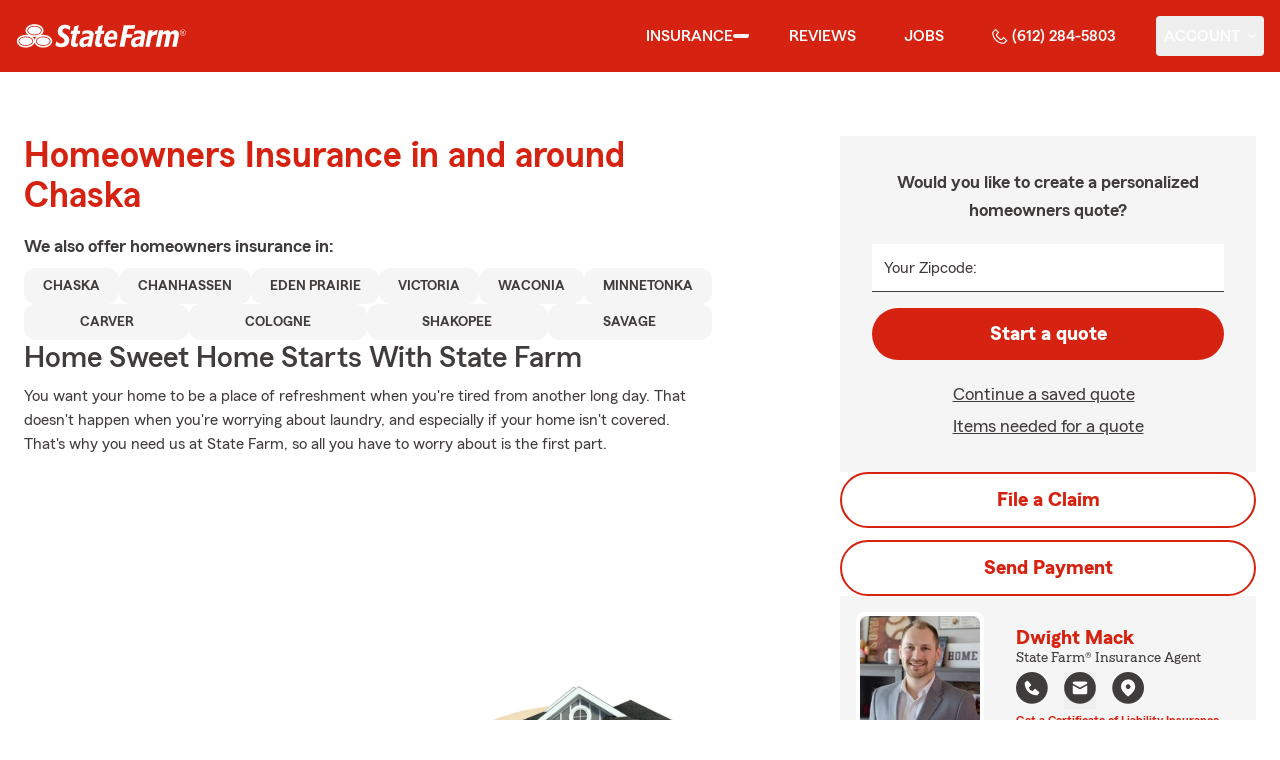

--- FILE ---
content_type: text/html
request_url: https://dwightmack.com/insurance/homeowners
body_size: 138561
content:


<!-- start partial: m2/line-of-business/lob-layout.hbs -->



<!DOCTYPE html>
<html lang="en" class="font-sans antialiased leading-tight text-sf-charcoal">

<head>
    
    
    <!-- start partial: head/meta.hbs -->
    <meta charset='utf-8' />
    <meta name='viewport' content='width=device-width, initial-scale=1, minimal-ui' />
    <meta name='format-detection' content='telephone=no' />
    <meta name='siteType' content='mirus.mirus_m2' />
    <meta name='agentId' content='6FTPF8X0HGF' />
    <meta name='referrer' content='origin' />
    <meta name='peachy' content='[base64]' />
    <meta name='mobile-web-app-capable' content='yes' />
    
    <meta name='keywords' content='' />
    <meta name='description' content='Call (612) 284-5803 for home insurance and more. Get a free home insurance quote from State Farm Agent Dwight Mack in Chaska, MN' />
    
    <meta property='og:title' content='Home Insurance &amp; More in MN | Dwight Mack - State Farm®' />
    <meta property='og:type' content='website' />
    <meta property='og:url' content='https://dwightmack.com' />
    <meta property='og:site_name' content='Home Insurance &amp; More in MN | Dwight Mack - State Farm®' />
    <meta property='og:description' content='Call (612) 284-5803 for home insurance and more. Get a free home insurance quote from State Farm Agent Dwight Mack in Chaska, MN' />
    <meta property='og:image' content='https://ephemera.mirus.io/imgr/250x0/https://storage.googleapis.com/static.mirus.io/images/dco/mx/approvals/accepted/6FTPF8X0HGF_agent_avatar_20230824174536Z_dwightmack_com_vtjuvcjllb.jpg' />
    
    <meta name='geo.position' content='44.835969;-93.599386' />
    <meta name='geo.placename' content='Chaska,MN' />
    <meta name='geo.region' content='US-MN' />
    
    <meta name='twitter:card' content='summary_large_image' />
    <meta name='twitter:title' content='Home Insurance &amp; More in MN | Dwight Mack - State Farm®' />
    <meta name='twitter:description' content='Call (612) 284-5803 for home insurance and more. Get a free home insurance quote from State Farm Agent Dwight Mack in Chaska, MN' />
    <meta name='twitter:image' content='https://ephemera.mirus.io/imgr/250x0/https://storage.googleapis.com/static.mirus.io/images/dco/mx/approvals/accepted/6FTPF8X0HGF_agent_avatar_20230824174536Z_dwightmack_com_vtjuvcjllb.jpg' />
    <meta name='twitter:domain' content='https://dwightmack.com' />
    
    <meta name='mirus:productType' content='m2' />
    <meta name='mirus:branch' content='master' />
    <meta name='mirus:engineSHA' content='666511b6' />
    <meta name='mirus:configId' content='' />
    <meta name='mirus:renderedAt:UTC' content='2026-01-12T20:09:15.112Z' />
    <meta name='mirus:renderedAt:MiddleWest' content='January 12, 2026 at 2:09:15 PM CST' />
    <meta name='mirus:srcTemplate' content='m2-homeowners-lob.hbs' />
    
        <meta name="google-site-verification" content='google-site-verification&#x3D;1FwzVOb47_vZMvObVgQyA0lNYeFjlbJErMILzfZMQ6o' />
    
    
        <script type="text/javascript">
            window.dataLayer = window.dataLayer || {};
            dl = window.dataLayer;
            dl.screenId = dl.screenId || '6FTPF8X0HGF';
            dl.pageName = dl.pageName || 'agent-micro-m';
        </script>
    
    <!-- end partial: head/meta.hbs -->
    
    
    
    <!-- start partial: head/ldjson.hbs -->
    <script type='application/ld+json'>
    {
        "@context": "http://schema.org/",
        "@type":  ["InsuranceAgency"],
        "name": "Dwight Mack - State Farm Agent - Chaska, MN",
        "description": "MN Auto, life, home insurance and more from State Farm Insurance Agent Dwight Mack in Chaska. Call (612) 284-5803 today for a free quote!",
        "telephone": ["6122845803"],
        "geo": {
            "@type": "GeoCoordinates",
            "latitude": 44.835969,
            "longitude": -93.599386
        },
        "address": {
            "addressCountry": "United States",
            "@type": "PostalAddress",
            "addressLocality": "Chaska",
            "addressRegion": "MN",
            "postalCode": "55318-1064",
            "streetAddress": "1107 Hazeltine Blvd Suite 120"
        },
        "url": "https://dwightmack.com",
        "sameAs": [
                "https://www.facebook.com/105452775137295",
                "https://www.linkedin.com/in/dwight-mack"
        ],
        "founder": {
            "@type": "Person",
            "name": "Dwight Mack",
            "image": "https://ephemera.mirus.io/imgr/250x0/https://storage.googleapis.com/static.mirus.io/images/dco/mx/approvals/accepted/6FTPF8X0HGF_agent_avatar_20230824174536Z_dwightmack_com_vtjuvcjllb.jpg",
            "jobTitle": "State Farm Agent"
        },
        "brand": "State Farm",
        "parentOrganization": "State Farm",
        "logo": "https://ephemera.mirus.io/cache/storage.googleapis.com/tintype.mirus.io/mx-static-shared-assets/master/382bf75bbaa1b2e5777c46149687fccbd9c7cd5f/img/sf-corporate-logo.webp",
        "branchOf": {
            "@type": "Organization",
            "name": "State Farm",
            "logo": "https://ephemera.mirus.io/cache/storage.googleapis.com/tintype.mirus.io/mx-static-shared-assets/master/382bf75bbaa1b2e5777c46149687fccbd9c7cd5f/img/sf-corporate-logo.webp",
            "brand": "State Farm",
            "parentOrganization": "State Farm"
        },
        "hasMap": "https://www.google.com/maps/search/?api=1&z=22&query=44.835969%2C-93.599386&query_place_id=ChIJdahRnLoF9ocRLQPy46ULHGA",
            "openingHoursSpecification": [
      {
        "@type": "OpeningHoursSpecification",
        "dayOfWeek": [
          "Monday",
          "Tuesday",
          "Wednesday",
          "Thursday",
          "Friday"
        ],
        "opens": "08:30",
        "closes": "17:00"
      }
    ],
        "makesOffer": [
                {
                    "@type": "Offer",
                    "@context": "http://schema.org/",
                    "name": "Auto Insurance",
                    "description": "Call (612) 284-5803 for car insurance and more. Get a free car insurance quote from State Farm Agent Dwight Mack in Chaska, MN",
                    "url": "https:///insurance/auto"
                },
                {
                    "@type": "Offer",
                    "@context": "http://schema.org/",
                    "name": "Motorcycle Insurance",
                    "description": "Call (612) 284-5803 for motorcycle insurance &amp; more. Get a free motorcycle insurance quote from State Farm Agent Dwight Mack in Chaska, MN",
                    "url": "https:///insurance/motorcycle"
                },
                {
                    "@type": "Offer",
                    "@context": "http://schema.org/",
                    "name": "Homeowners Insurance",
                    "description": "Call (612) 284-5803 for home insurance and more. Get a free home insurance quote from State Farm Agent Dwight Mack in Chaska, MN",
                    "url": "https:///insurance/homeowners"
                },
                {
                    "@type": "Offer",
                    "@context": "http://schema.org/",
                    "name": "Condo Insurance",
                    "description": "Call (612) 284-5803 for condo, car, life insurance and more. Get a free quote from State Farm Agent Dwight Mack in Chaska, MN",
                    "url": "https:///insurance/condo"
                },
                {
                    "@type": "Offer",
                    "@context": "http://schema.org/",
                    "name": "Renters Insurance",
                    "description": "Call (612) 284-5803 for renters insurance and more. Get a free renters insurance quote from State Farm Agent Dwight Mack in Chaska, MN",
                    "url": "https:///insurance/renters"
                },
                {
                    "@type": "Offer",
                    "@context": "http://schema.org/",
                    "name": "Business Insurance",
                    "description": "Call (612) 284-5803 for business, car, life insurance and more. Get a free quote from State Farm Agent Dwight Mack in Chaska, MN",
                    "url": "https:///insurance/business"
                },
                {
                    "@type": "Offer",
                    "@context": "http://schema.org/",
                    "name": "Life Insurance",
                    "description": "Call (612) 284-5803 for life insurance and more. Get a free life insurance quote from State Farm Agent Dwight Mack in Chaska, MN",
                    "url": "https:///insurance/life"
                },
                {
                    "@type": "Offer",
                    "@context": "http://schema.org/",
                    "name": "Rec Vehicles Insurance",
                    "description": "Call (612) 284-5803 for RV, travel/camping trailer insurance and more. Get a free RV insurance quote from State Farm Agent Dwight Mack in Chaska, MN",
                    "url": "https:///insurance/recreational-vehicles"
                },
                {
                    "@type": "Offer",
                    "@context": "http://schema.org/",
                    "name": "Boat Insurance",
                    "description": "Call (612) 284-5803 for boat insurance and more. Get a free boat insurance quote from State Farm Agent Dwight Mack in Chaska, MN",
                    "url": "https:///insurance/boat"
                },
                {
                    "@type": "Offer",
                    "@context": "http://schema.org/",
                    "name": "Pet Insurance",
                    "description": "Call (612) 284-5803 for pet insurance with Trupanion™. Get a free pet insurance quote from Trupanion &amp; State Farm Agent Dwight Mack in Chaska, MN",
                    "url": "https:///insurance/pet"
                }
        ],
            "areaServed": ["Chaska, MN"]
    }
    </script><!-- end partial: head/ldjson.hbs -->
    
    <title>Home Insurance &amp; More in MN | Dwight Mack - State Farm®</title>

    <link rel="manifest" href="/manifest.webmanifest" />
    <link rel="icon" href="/favicon.ico" sizes="32x32" />
    <link rel="icon" type="image/svg+xml" href="https://ephemera.mirus.io/cache/storage.googleapis.com/tintype.mirus.io/mx-static-shared-assets/master/382bf75bbaa1b2e5777c46149687fccbd9c7cd5f/img/icon.svg" />
    <link rel="apple-touch-icon" href="https://ephemera.mirus.io/cache/storage.googleapis.com/tintype.mirus.io/mx-static-shared-assets/master/382bf75bbaa1b2e5777c46149687fccbd9c7cd5f/img/apple-touch-icon.webp" />

    <style>
*,:after,:before{--tw-border-spacing-x:0;--tw-border-spacing-y:0;--tw-translate-x:0;--tw-translate-y:0;--tw-rotate:0;--tw-skew-x:0;--tw-skew-y:0;--tw-scale-x:1;--tw-scale-y:1;--tw-pan-x: ;--tw-pan-y: ;--tw-pinch-zoom: ;--tw-scroll-snap-strictness:proximity;--tw-gradient-from-position: ;--tw-gradient-via-position: ;--tw-gradient-to-position: ;--tw-ordinal: ;--tw-slashed-zero: ;--tw-numeric-figure: ;--tw-numeric-spacing: ;--tw-numeric-fraction: ;--tw-ring-inset: ;--tw-ring-offset-width:0px;--tw-ring-offset-color:#fff;--tw-ring-color:rgba(59,130,246,.5);--tw-ring-offset-shadow:0 0 #0000;--tw-ring-shadow:0 0 #0000;--tw-shadow:0 0 #0000;--tw-shadow-colored:0 0 #0000;--tw-blur: ;--tw-brightness: ;--tw-contrast: ;--tw-grayscale: ;--tw-hue-rotate: ;--tw-invert: ;--tw-saturate: ;--tw-sepia: ;--tw-drop-shadow: ;--tw-backdrop-blur: ;--tw-backdrop-brightness: ;--tw-backdrop-contrast: ;--tw-backdrop-grayscale: ;--tw-backdrop-hue-rotate: ;--tw-backdrop-invert: ;--tw-backdrop-opacity: ;--tw-backdrop-saturate: ;--tw-backdrop-sepia: ;--tw-contain-size: ;--tw-contain-layout: ;--tw-contain-paint: ;--tw-contain-style: }::backdrop{--tw-border-spacing-x:0;--tw-border-spacing-y:0;--tw-translate-x:0;--tw-translate-y:0;--tw-rotate:0;--tw-skew-x:0;--tw-skew-y:0;--tw-scale-x:1;--tw-scale-y:1;--tw-pan-x: ;--tw-pan-y: ;--tw-pinch-zoom: ;--tw-scroll-snap-strictness:proximity;--tw-gradient-from-position: ;--tw-gradient-via-position: ;--tw-gradient-to-position: ;--tw-ordinal: ;--tw-slashed-zero: ;--tw-numeric-figure: ;--tw-numeric-spacing: ;--tw-numeric-fraction: ;--tw-ring-inset: ;--tw-ring-offset-width:0px;--tw-ring-offset-color:#fff;--tw-ring-color:rgba(59,130,246,.5);--tw-ring-offset-shadow:0 0 #0000;--tw-ring-shadow:0 0 #0000;--tw-shadow:0 0 #0000;--tw-shadow-colored:0 0 #0000;--tw-blur: ;--tw-brightness: ;--tw-contrast: ;--tw-grayscale: ;--tw-hue-rotate: ;--tw-invert: ;--tw-saturate: ;--tw-sepia: ;--tw-drop-shadow: ;--tw-backdrop-blur: ;--tw-backdrop-brightness: ;--tw-backdrop-contrast: ;--tw-backdrop-grayscale: ;--tw-backdrop-hue-rotate: ;--tw-backdrop-invert: ;--tw-backdrop-opacity: ;--tw-backdrop-saturate: ;--tw-backdrop-sepia: ;--tw-contain-size: ;--tw-contain-layout: ;--tw-contain-paint: ;--tw-contain-style: }*,:after,:before{border:0 solid #000;box-sizing:border-box}:after,:before{--tw-content:""}:host,html{line-height:1.5;-webkit-text-size-adjust:100%;font-family:ui-sans-serif,system-ui,sans-serif,Apple Color Emoji,Segoe UI Emoji,Segoe UI Symbol,Noto Color Emoji;font-feature-settings:normal;font-variation-settings:normal;-moz-tab-size:4;-o-tab-size:4;tab-size:4;-webkit-tap-highlight-color:transparent}body{line-height:inherit;margin:0}hr{border-top-width:1px;color:inherit;height:0}abbr:where([title]){-webkit-text-decoration:underline dotted;text-decoration:underline dotted}h1,h2,h3,h4,h5,h6{font-size:inherit;font-weight:inherit}a{color:inherit;text-decoration:inherit}b,strong{font-weight:bolder}code,kbd,pre,samp{font-family:ui-monospace,SFMono-Regular,Menlo,Monaco,Consolas,Liberation Mono,Courier New,monospace;font-feature-settings:normal;font-size:1em;font-variation-settings:normal}small{font-size:80%}sub,sup{font-size:75%;line-height:0;position:relative;vertical-align:baseline}sub{bottom:-.25em}sup{top:-.5em}table{border-collapse:collapse;border-color:inherit;text-indent:0}button,input,optgroup,select,textarea{color:inherit;font-family:inherit;font-feature-settings:inherit;font-size:100%;font-variation-settings:inherit;font-weight:inherit;letter-spacing:inherit;line-height:inherit;margin:0;padding:0}button,select{text-transform:none}button,input:where([type=button]),input:where([type=reset]),input:where([type=submit]){-webkit-appearance:button;background-color:transparent;background-image:none}:-moz-focusring{outline:auto}:-moz-ui-invalid{box-shadow:none}progress{vertical-align:baseline}::-webkit-inner-spin-button,::-webkit-outer-spin-button{height:auto}[type=search]{-webkit-appearance:textfield;outline-offset:-2px}::-webkit-search-decoration{-webkit-appearance:none}::-webkit-file-upload-button{-webkit-appearance:button;font:inherit}summary{display:list-item}blockquote,dd,dl,figure,h1,h2,h3,h4,h5,h6,hr,p,pre{margin:0}fieldset{margin:0}fieldset,legend{padding:0}menu,ol,ul{list-style:none;margin:0;padding:0}dialog{padding:0}textarea{resize:vertical}input::-moz-placeholder,textarea::-moz-placeholder{color:#a1a1aa;opacity:1}input::placeholder,textarea::placeholder{color:#a1a1aa;opacity:1}[role=button],button{cursor:pointer}:disabled{cursor:default}audio,canvas,embed,iframe,img,object,svg,video{display:block;vertical-align:middle}img,video{height:auto;max-width:100%}[hidden]:where(:not([hidden=until-found])){display:none}@font-face{font-display:swap;font-family:SourceSansPro-Reg;font-style:normal;font-weight:400;src:url("https://ephemera.mirus.io/cache/storage.googleapis.com/tintype.mirus.io/mx-static-shared-assets/master/382bf75bbaa1b2e5777c46149687fccbd9c7cd5f/fonts/SourceSansPro-Regular.woff2") format("woff2"),url("https://ephemera.mirus.io/cache/storage.googleapis.com/tintype.mirus.io/mx-static-shared-assets/master/382bf75bbaa1b2e5777c46149687fccbd9c7cd5f/fonts/SourceSansPro-Regular.woff") format("woff")}@font-face{font-display:swap;font-family:MecherleSans-Reg;font-style:normal;font-weight:400;src:url("https://ephemera.mirus.io/cache/storage.googleapis.com/tintype.mirus.io/mx-static-shared-assets/master/382bf75bbaa1b2e5777c46149687fccbd9c7cd5f/fonts/sf/MecherleSans-Regular.woff2") format("woff2"),url("https://ephemera.mirus.io/cache/storage.googleapis.com/tintype.mirus.io/mx-static-shared-assets/master/382bf75bbaa1b2e5777c46149687fccbd9c7cd5f/fonts/sf/MecherleSans-Regular.woff") format("woff"),url("https://ephemera.mirus.io/cache/storage.googleapis.com/tintype.mirus.io/mx-static-shared-assets/master/382bf75bbaa1b2e5777c46149687fccbd9c7cd5f/fonts/sf/MecherleSans-Regular.ttf") format("truetype"),url("https://ephemera.mirus.io/cache/storage.googleapis.com/tintype.mirus.io/mx-static-shared-assets/master/382bf75bbaa1b2e5777c46149687fccbd9c7cd5f/fonts/sf/MecherleSans-Regular.otf") format("opentype")}@font-face{font-display:swap;font-family:MecherleSans-Med;font-style:normal;font-weight:500;src:url("https://ephemera.mirus.io/cache/storage.googleapis.com/tintype.mirus.io/mx-static-shared-assets/master/382bf75bbaa1b2e5777c46149687fccbd9c7cd5f/fonts/sf/MecherleSans-Medium.woff2") format("woff2"),url("https://ephemera.mirus.io/cache/storage.googleapis.com/tintype.mirus.io/mx-static-shared-assets/master/382bf75bbaa1b2e5777c46149687fccbd9c7cd5f/fonts/sf/MecherleSans-Medium.woff") format("woff"),url("https://ephemera.mirus.io/cache/storage.googleapis.com/tintype.mirus.io/mx-static-shared-assets/master/382bf75bbaa1b2e5777c46149687fccbd9c7cd5f/fonts/sf/MecherleSans-Medium.ttf") format("truetype"),url("https://ephemera.mirus.io/cache/storage.googleapis.com/tintype.mirus.io/mx-static-shared-assets/master/382bf75bbaa1b2e5777c46149687fccbd9c7cd5f/fonts/sf/MecherleSans-Medium.otf") format("opentype")}@font-face{font-display:swap;font-family:MecherleSans-Semi;font-style:normal;font-weight:600;src:url("https://ephemera.mirus.io/cache/storage.googleapis.com/tintype.mirus.io/mx-static-shared-assets/master/382bf75bbaa1b2e5777c46149687fccbd9c7cd5f/fonts/sf/MecherleSans-SemiBold.woff2") format("woff2"),url("https://ephemera.mirus.io/cache/storage.googleapis.com/tintype.mirus.io/mx-static-shared-assets/master/382bf75bbaa1b2e5777c46149687fccbd9c7cd5f/fonts/sf/MecherleSans-SemiBold.woff") format("woff"),url("https://ephemera.mirus.io/cache/storage.googleapis.com/tintype.mirus.io/mx-static-shared-assets/master/382bf75bbaa1b2e5777c46149687fccbd9c7cd5f/fonts/sf/MecherleSans-SemiBold.ttf") format("truetype"),url("https://ephemera.mirus.io/cache/storage.googleapis.com/tintype.mirus.io/mx-static-shared-assets/master/382bf75bbaa1b2e5777c46149687fccbd9c7cd5f/fonts/sf/MecherleSans-SemiBold.otf") format("opentype")}@font-face{font-display:swap;font-family:MecherleSans-Bold;font-style:normal;font-weight:700;src:url("https://ephemera.mirus.io/cache/storage.googleapis.com/tintype.mirus.io/mx-static-shared-assets/master/382bf75bbaa1b2e5777c46149687fccbd9c7cd5f/fonts/sf/MecherleSans-Bold.woff2") format("woff2"),url("https://ephemera.mirus.io/cache/storage.googleapis.com/tintype.mirus.io/mx-static-shared-assets/master/382bf75bbaa1b2e5777c46149687fccbd9c7cd5f/fonts/sf/MecherleSans-Bold.woff") format("woff"),url("https://ephemera.mirus.io/cache/storage.googleapis.com/tintype.mirus.io/mx-static-shared-assets/master/382bf75bbaa1b2e5777c46149687fccbd9c7cd5f/fonts/sf/MecherleSans-Bold.ttf") format("truetype"),url("https://ephemera.mirus.io/cache/storage.googleapis.com/tintype.mirus.io/mx-static-shared-assets/master/382bf75bbaa1b2e5777c46149687fccbd9c7cd5f/fonts/sf/MecherleSans-Bold.otf") format("opentype")}@font-face{font-display:swap;font-family:MecherleLegal-Reg;font-style:normal;font-weight:400;src:url("https://ephemera.mirus.io/cache/storage.googleapis.com/tintype.mirus.io/mx-static-shared-assets/master/382bf75bbaa1b2e5777c46149687fccbd9c7cd5f/fonts/sf/MecherleLegal-Regular.woff2") format("woff2"),url("https://ephemera.mirus.io/cache/storage.googleapis.com/tintype.mirus.io/mx-static-shared-assets/master/382bf75bbaa1b2e5777c46149687fccbd9c7cd5f/fonts/sf/MecherleLegal-Regular.woff") format("woff"),url("https://ephemera.mirus.io/cache/storage.googleapis.com/tintype.mirus.io/mx-static-shared-assets/master/382bf75bbaa1b2e5777c46149687fccbd9c7cd5f/fonts/sf/MecherleLegal-Regular.ttf") format("truetype"),url("https://ephemera.mirus.io/cache/storage.googleapis.com/tintype.mirus.io/mx-static-shared-assets/master/382bf75bbaa1b2e5777c46149687fccbd9c7cd5f/fonts/sf/MecherleLegal-Regular.otf") format("opentype")}@font-face{font-display:swap;font-family:MecherleLegal-Med;font-style:normal;font-weight:500;src:url("https://ephemera.mirus.io/cache/storage.googleapis.com/tintype.mirus.io/mx-static-shared-assets/master/382bf75bbaa1b2e5777c46149687fccbd9c7cd5f/fonts/sf/MecherleLegal-Medium.woff2") format("woff2"),url("https://ephemera.mirus.io/cache/storage.googleapis.com/tintype.mirus.io/mx-static-shared-assets/master/382bf75bbaa1b2e5777c46149687fccbd9c7cd5f/fonts/sf/MecherleLegal-Medium.woff") format("woff"),url("https://ephemera.mirus.io/cache/storage.googleapis.com/tintype.mirus.io/mx-static-shared-assets/master/382bf75bbaa1b2e5777c46149687fccbd9c7cd5f/fonts/sf/MecherleLegal-Medium.ttf") format("truetype"),url("https://ephemera.mirus.io/cache/storage.googleapis.com/tintype.mirus.io/mx-static-shared-assets/master/382bf75bbaa1b2e5777c46149687fccbd9c7cd5f/fonts/sf/MecherleLegal-Medium.otf") format("opentype")}@font-face{font-display:swap;font-family:MecherleSlab-Reg;font-style:normal;font-weight:400;src:url("https://ephemera.mirus.io/cache/storage.googleapis.com/tintype.mirus.io/mx-static-shared-assets/master/382bf75bbaa1b2e5777c46149687fccbd9c7cd5f/fonts/sf/MecherleSlab-Regular.woff2") format("woff2"),url("https://ephemera.mirus.io/cache/storage.googleapis.com/tintype.mirus.io/mx-static-shared-assets/master/382bf75bbaa1b2e5777c46149687fccbd9c7cd5f/fonts/sf/MecherleSlab-Regular.woff") format("woff"),url("https://ephemera.mirus.io/cache/storage.googleapis.com/tintype.mirus.io/mx-static-shared-assets/master/382bf75bbaa1b2e5777c46149687fccbd9c7cd5f/fonts/sf/MecherleSlab-Regular.ttf") format("truetype"),url("https://ephemera.mirus.io/cache/storage.googleapis.com/tintype.mirus.io/mx-static-shared-assets/master/382bf75bbaa1b2e5777c46149687fccbd9c7cd5f/fonts/sf/MecherleSlab-Regular.otf") format("opentype")}.container{width:100%}@media (min-width:640px){.container{max-width:640px}}@media (min-width:768px){.container{max-width:768px}}@media (min-width:1024px){.container{max-width:1024px}}@media (min-width:1280px){.container{max-width:1280px}}@media (min-width:1536px){.container{max-width:1536px}}.btn{align-items:center;border-radius:9999px;cursor:pointer;display:flex;font-family:MecherleSans-Bold,SourceSansPro-Reg,Arial,sans-serif;font-size:1.125rem;font-weight:700;justify-content:center;line-height:1.75rem;padding:.75rem 1.25rem;text-align:center;transition-duration:.15s;transition-property:color,background-color,border-color,text-decoration-color,fill,stroke,opacity,box-shadow,transform,filter,backdrop-filter;transition-timing-function:cubic-bezier(.4,0,.2,1);transition-timing-function:cubic-bezier(0,0,.2,1);width:100%}.btn:focus-visible{outline:2px solid transparent;outline-offset:2px;--tw-ring-offset-shadow:var(--tw-ring-inset) 0 0 0 var(--tw-ring-offset-width) var(--tw-ring-offset-color);--tw-ring-shadow:var(--tw-ring-inset) 0 0 0 calc(3px + var(--tw-ring-offset-width)) var(--tw-ring-color);box-shadow:var(--tw-ring-offset-shadow),var(--tw-ring-shadow),var(--tw-shadow,0 0 #0000);--tw-ring-opacity:1;--tw-ring-color:rgb(170 27 13/var(--tw-ring-opacity,1));--tw-ring-offset-width:2px}@media (min-width:640px){.btn{font-size:1.125rem;line-height:1.75rem}}@media (min-width:768px){.btn{font-size:1.25rem;line-height:1.75rem}}.btn-primary{--tw-bg-opacity:1;background-color:rgb(214 35 17/var(--tw-bg-opacity,1));--tw-text-opacity:1;color:rgb(255 255 255/var(--tw-text-opacity,1))}.btn-primary:hover{--tw-bg-opacity:1;background-color:rgb(170 27 13/var(--tw-bg-opacity,1))}.btn-primary:focus-visible{--tw-bg-opacity:1;background-color:rgb(170 27 13/var(--tw-bg-opacity,1))}.btn-secondary{border-width:2px;--tw-border-opacity:1;border-color:rgb(214 35 17/var(--tw-border-opacity,1));--tw-text-opacity:1;color:rgb(214 35 17/var(--tw-text-opacity,1))}.btn-secondary:hover{--tw-bg-opacity:1;background-color:rgb(214 35 17/var(--tw-bg-opacity,1));--tw-text-opacity:1;color:rgb(255 255 255/var(--tw-text-opacity,1))}.btn-tab{border-top-left-radius:.5rem;border-top-right-radius:.5rem;font-size:1.125rem;line-height:1.75rem;margin-bottom:-.5rem;max-width:24rem;padding:.75rem .75rem 1.25rem;width:100%;--tw-text-opacity:1;color:rgb(0 0 0/var(--tw-text-opacity,1));font-family:MecherleSans-Med,SourceSansPro-Reg,Arial,sans-serif;transition-duration:.15s;transition-property:all;transition-timing-function:cubic-bezier(.4,0,.2,1);transition-timing-function:cubic-bezier(0,0,.2,1)}.btn-tab,.btn-tab:focus{outline:2px solid transparent;outline-offset:2px}.btn-tab:focus{--tw-translate-y:-0.5rem;border-top-width:2px;transform:translate(var(--tw-translate-x),var(--tw-translate-y)) rotate(var(--tw-rotate)) skewX(var(--tw-skew-x)) skewY(var(--tw-skew-y)) scaleX(var(--tw-scale-x)) scaleY(var(--tw-scale-y));--tw-border-opacity:1;border-color:rgb(214 35 17/var(--tw-border-opacity,1))}.career-plug-description ul{list-style-position:inside;list-style-type:disc}.career-plug-description p{margin-top:1rem}.career-plug-description .trix-content>:not([hidden])~:not([hidden]){--tw-space-y-reverse:0;margin-bottom:calc(.5rem*var(--tw-space-y-reverse));margin-top:calc(.5rem*(1 - var(--tw-space-y-reverse)))}.career-plug-description .trix-content h2,.career-plug-description .trix-content strong{display:block;font-size:1.5rem;font-weight:600;margin-bottom:1rem;margin-top:2rem!important;--tw-text-opacity:1;color:rgb(214 35 17/var(--tw-text-opacity,1))}.career-plug-description .job-compensation{margin-top:1rem}.sentence-case{text-transform:lowercase}.sentence-case:first-letter{text-transform:uppercase}.m2-radio-input:not(:checked):not(:focus)+label:hover:before{--tw-border-opacity:1;border-color:rgb(64 60 60/var(--tw-border-opacity,1))}.m2-radio-input:checked+label:before{background-size:.75rem;transition-duration:.15s;transition-property:all;transition-timing-function:cubic-bezier(.4,0,.2,1)}.m2-radio-input:checked:active+label:before,.m2-radio-input:focus+label:before{--tw-ring-offset-shadow:var(--tw-ring-inset) 0 0 0 var(--tw-ring-offset-width) var(--tw-ring-offset-color);--tw-ring-shadow:var(--tw-ring-inset) 0 0 0 calc(2px + var(--tw-ring-offset-width)) var(--tw-ring-color);box-shadow:var(--tw-ring-offset-shadow),var(--tw-ring-shadow),var(--tw-shadow,0 0 #0000);--tw-ring-opacity:1;--tw-ring-color:rgb(214 35 17/var(--tw-ring-opacity,1));--tw-ring-offset-width:2px}.m2-radio-label:before{background-image:url("data:image/svg+xml;charset=utf8,%3Csvg xmlns='http://www.w3.org/2000/svg' viewBox='0 0 16 16'%3E%3Cg class='nc-icon-wrapper' fill='%23f23c20'%3E%3Ccircle cx='8' cy='8' r='8' fill='%23f23c20'%3E%3C/circle%3E%3C/g%3E%3C/svg%3E");background-size:0;border-radius:9999px;border-width:2px;content:"";display:inline-block;flex-shrink:0;height:1.5rem;margin-right:.5rem;position:relative;width:1.5rem;--tw-border-opacity:1;background-position:50%;background-repeat:no-repeat;border-color:rgb(156 156 156/var(--tw-border-opacity,1));transition-duration:.15s;transition-property:all;transition-timing-function:cubic-bezier(.4,0,.2,1)}.m2-contact-form-checkbox{position:relative}.m2-contact-form-checkbox input:focus:not(:focus-visible){outline:none}.m2-contact-form-checkbox input:focus+.m2-checkbox-label{border-radius:.25rem;--tw-ring-offset-shadow:var(--tw-ring-inset) 0 0 0 var(--tw-ring-offset-width) var(--tw-ring-offset-color);--tw-ring-shadow:var(--tw-ring-inset) 0 0 0 calc(2px + var(--tw-ring-offset-width)) var(--tw-ring-color);box-shadow:var(--tw-ring-offset-shadow),var(--tw-ring-shadow),var(--tw-shadow,0 0 #0000);--tw-ring-opacity:1;--tw-ring-color:rgb(214 35 17/var(--tw-ring-opacity,1))}.m2-contact-form-checkbox input:checked+.m2-checkbox-label:before{border-style:none;--tw-bg-opacity:1;background-color:rgb(214 35 17/var(--tw-bg-opacity,1))}.m2-contact-form-checkbox input:checked+.m2-checkbox-label .path{stroke:#fff;stroke-dashoffset:0}.m2-checkbox-input{clip:rect(1px,1px,1px,1px)}.m2-checkbox-label{-webkit-user-select:none;-moz-user-select:none;user-select:none}.m2-checkbox-label .path{stroke:#f20c23;stroke-dasharray:111.46px;stroke-dashoffset:111.46px;transition:all .35s ease-out}.m2-checkbox-label:before{border-color:rgb(156 156 156/var(--tw-border-opacity,1));border-radius:.25rem;border-width:1px;content:"";display:inline-block;height:1.5rem;left:0;margin-right:.75rem;position:absolute;transition-duration:.3s;transition-property:all;transition-timing-function:cubic-bezier(.4,0,.2,1);transition-timing-function:cubic-bezier(0,0,.2,1);width:1.5rem}.m2-checkbox-label:before,.m2-form-input{--tw-border-opacity:1}.m2-form-input{border-bottom-width:1px;border-color:rgb(64 60 60/var(--tw-border-opacity,1));height:3rem;width:100%;--tw-bg-opacity:1;background-color:rgb(245 245 245/var(--tw-bg-opacity,1));padding:.75rem;--tw-text-opacity:1;color:rgb(64 60 60/var(--tw-text-opacity,1))}.m2-form-input::-moz-placeholder{color:transparent}.m2-form-input::placeholder{color:transparent}.m2-form-input{transition-duration:.15s;transition-property:color,background-color,border-color,text-decoration-color,fill,stroke;transition-timing-function:cubic-bezier(.4,0,.2,1)}.m2-form-input,.m2-form-input:focus{outline:2px solid transparent;outline-offset:2px}.m2-form-input:focus{border-bottom-width:2px;--tw-border-opacity:1;border-color:rgb(34 197 94/var(--tw-border-opacity,1))}.m2-form-input[error]{border-bottom-width:2px;--tw-border-opacity:1;border-color:rgb(170 27 13/var(--tw-border-opacity,1))}.more-text-message p:not(:first-child),.more-text-message ul{margin-top:.5rem}.more-text-message ul li{list-style-type:disc;margin-left:2.5rem;margin-top:.5rem;padding-left:.75rem}.more-text-message ul li li{list-style:circle}.sr-only{height:1px;margin:-1px;overflow:hidden;padding:0;position:absolute;width:1px;clip:rect(0,0,0,0);border-width:0;white-space:nowrap}.pointer-events-none{pointer-events:none}.pointer-events-auto{pointer-events:auto}.visible{visibility:visible}.collapse{visibility:collapse}.fixed{position:fixed}.\!absolute{position:absolute!important}.absolute{position:absolute}.relative{position:relative}.sticky{position:sticky}.inset-0{inset:0}.inset-x-0{left:0;right:0}.-right-6{right:-1.5rem}.-top-24{top:-6rem}.-top-4{top:-1rem}.bottom-0{bottom:0}.bottom-1{bottom:.25rem}.bottom-1\/2{bottom:50%}.bottom-28{bottom:7rem}.bottom-4{bottom:1rem}.left-0{left:0}.left-1{left:.25rem}.left-1\/2{left:50%}.left-2{left:.5rem}.left-6{left:1.5rem}.left-auto{left:auto}.right-0{right:0}.right-1{right:.25rem}.right-1\/2{right:50%}.right-2{right:.5rem}.right-4{right:1rem}.right-6{right:1.5rem}.right-8{right:2rem}.top-0{top:0}.top-1{top:.25rem}.top-1\/2{top:50%}.top-36{top:9rem}.top-6{top:1.5rem}.top-72{top:18rem}.top-\[72px\]{top:72px}.top-full{top:100%}.-z-10{z-index:-10}.z-0{z-index:0}.z-10{z-index:10}.z-30{z-index:30}.z-50{z-index:50}.col-span-1{grid-column:span 1/span 1}.col-span-2{grid-column:span 2/span 2}.col-span-3{grid-column:span 3/span 3}.col-span-5{grid-column:span 5/span 5}.col-span-6{grid-column:span 6/span 6}.col-span-9{grid-column:span 9/span 9}.col-span-full{grid-column:1/-1}.float-right{float:right}.\!m-0{margin:0!important}.m-0{margin:0}.m-2{margin:.5rem}.m-3{margin:.75rem}.m-auto{margin:auto}.-mx-6{margin-left:-1.5rem;margin-right:-1.5rem}.-my-1{margin-bottom:-.25rem;margin-top:-.25rem}.mx-2{margin-left:.5rem;margin-right:.5rem}.mx-4{margin-left:1rem;margin-right:1rem}.mx-6{margin-left:1.5rem;margin-right:1.5rem}.mx-auto{margin-left:auto;margin-right:auto}.my-12{margin-bottom:3rem;margin-top:3rem}.my-16{margin-bottom:4rem;margin-top:4rem}.my-2{margin-bottom:.5rem;margin-top:.5rem}.my-4{margin-bottom:1rem;margin-top:1rem}.my-5{margin-bottom:1.25rem;margin-top:1.25rem}.my-8{margin-bottom:2rem;margin-top:2rem}.my-auto{margin-bottom:auto;margin-top:auto}.-mb-1{margin-bottom:-.25rem}.-ml-5{margin-left:-1.25rem}.-mr-0\.5{margin-right:-.125rem}.-mr-1{margin-right:-.25rem}.-mr-1\.5{margin-right:-.375rem}.-mr-8{margin-right:-2rem}.-mt-0{margin-top:0}.-mt-0\.5{margin-top:-.125rem}.-mt-1{margin-top:-.25rem}.-mt-1\.5{margin-top:-.375rem}.-mt-16{margin-top:-4rem}.-mt-2{margin-top:-.5rem}.-mt-2\.5{margin-top:-.625rem}.-mt-3{margin-top:-.75rem}.-mt-4{margin-top:-1rem}.-mt-52{margin-top:-13rem}.mb-1{margin-bottom:.25rem}.mb-1\.5{margin-bottom:.375rem}.mb-10{margin-bottom:2.5rem}.mb-16{margin-bottom:4rem}.mb-2{margin-bottom:.5rem}.mb-3{margin-bottom:.75rem}.mb-4{margin-bottom:1rem}.mb-5{margin-bottom:1.25rem}.mb-6{margin-bottom:1.5rem}.mb-8{margin-bottom:2rem}.ml-1{margin-left:.25rem}.ml-1\.5{margin-left:.375rem}.ml-2{margin-left:.5rem}.ml-4{margin-left:1rem}.ml-8{margin-left:2rem}.ml-auto{margin-left:auto}.mr-1{margin-right:.25rem}.mr-2{margin-right:.5rem}.mr-4{margin-right:1rem}.mr-8{margin-right:2rem}.mt-0\.5{margin-top:.125rem}.mt-1{margin-top:.25rem}.mt-1\.5{margin-top:.375rem}.mt-16{margin-top:4rem}.mt-2{margin-top:.5rem}.mt-3{margin-top:.75rem}.mt-4{margin-top:1rem}.mt-5{margin-top:1.25rem}.mt-6{margin-top:1.5rem}.mt-8{margin-top:2rem}.mt-auto{margin-top:auto}.block{display:block}.inline-block{display:inline-block}.inline{display:inline}.flex{display:flex}.inline-flex{display:inline-flex}.grid{display:grid}.hidden{display:none}.aspect-1{aspect-ratio:1}.aspect-\[16\/9\]{aspect-ratio:16/9}.aspect-\[3\/2\]{aspect-ratio:3/2}.aspect-\[4\/3\]{aspect-ratio:4/3}.aspect-\[6\/1\]{aspect-ratio:6/1}.h-0{height:0}.h-0\.5{height:.125rem}.h-1{height:.25rem}.h-10{height:2.5rem}.h-11{height:2.75rem}.h-12{height:3rem}.h-16{height:4rem}.h-2{height:.5rem}.h-20{height:5rem}.h-3{height:.75rem}.h-32{height:8rem}.h-4{height:1rem}.h-44{height:11rem}.h-48{height:12rem}.h-5{height:1.25rem}.h-6{height:1.5rem}.h-8{height:2rem}.h-96{height:24rem}.h-\[172px\]{height:172px}.h-auto{height:auto}.h-fit{height:-moz-fit-content;height:fit-content}.h-full{height:100%}.h-svh{height:100svh}.max-h-100{max-height:25rem}.max-h-24{max-height:6rem}.max-h-full{max-height:100%}.w-0{width:0}.w-1{width:.25rem}.w-1\/2{width:50%}.w-1\/3{width:33.333333%}.w-1\/4{width:25%}.w-10{width:2.5rem}.w-11{width:2.75rem}.w-11\/12{width:91.666667%}.w-12{width:3rem}.w-16{width:4rem}.w-2{width:.5rem}.w-2\/3{width:66.666667%}.w-20{width:5rem}.w-4{width:1rem}.w-44{width:11rem}.w-5{width:1.25rem}.w-5\/6{width:83.333333%}.w-56{width:14rem}.w-6{width:1.5rem}.w-8{width:2rem}.w-auto{width:auto}.w-fit{width:-moz-fit-content;width:fit-content}.w-full{width:100%}.w-max{width:-moz-max-content;width:max-content}.w-screen{width:100vw}.min-w-0{min-width:0}.min-w-\[300px\]{min-width:300px}.min-w-\[4rem\]{min-width:4rem}.max-w-44{max-width:11rem}.max-w-\[10rem\]{max-width:10rem}.max-w-\[12rem\]{max-width:12rem}.max-w-\[164px\]{max-width:164px}.max-w-\[200px\]{max-width:200px}.max-w-\[50\%\]{max-width:50%}.max-w-full{max-width:100%}.max-w-lg{max-width:32rem}.max-w-md{max-width:28rem}.max-w-screen-2xl{max-width:1536px}.max-w-screen-lg{max-width:1024px}.max-w-screen-md{max-width:768px}.max-w-screen-sm{max-width:640px}.max-w-screen-xl{max-width:1280px}.max-w-sm{max-width:24rem}.max-w-xs{max-width:20rem}.flex-1{flex:1 1 0%}.shrink-0{flex-shrink:0}.flex-grow,.grow{flex-grow:1}.\!-translate-y-5{--tw-translate-y:-1.25rem!important;transform:translate(var(--tw-translate-x),var(--tw-translate-y)) rotate(var(--tw-rotate)) skewX(var(--tw-skew-x)) skewY(var(--tw-skew-y)) scaleX(var(--tw-scale-x)) scaleY(var(--tw-scale-y))!important}.-translate-x-full{--tw-translate-x:-100%}.-translate-x-full,.-translate-y-1\/2{transform:translate(var(--tw-translate-x),var(--tw-translate-y)) rotate(var(--tw-rotate)) skewX(var(--tw-skew-x)) skewY(var(--tw-skew-y)) scaleX(var(--tw-scale-x)) scaleY(var(--tw-scale-y))}.-translate-y-1\/2{--tw-translate-y:-50%}.-translate-y-2{--tw-translate-y:-0.5rem}.-translate-y-2,.-translate-y-full{transform:translate(var(--tw-translate-x),var(--tw-translate-y)) rotate(var(--tw-rotate)) skewX(var(--tw-skew-x)) skewY(var(--tw-skew-y)) scaleX(var(--tw-scale-x)) scaleY(var(--tw-scale-y))}.-translate-y-full{--tw-translate-y:-100%}.translate-x-0{--tw-translate-x:0px}.translate-x-0,.translate-x-1\/2{transform:translate(var(--tw-translate-x),var(--tw-translate-y)) rotate(var(--tw-rotate)) skewX(var(--tw-skew-x)) skewY(var(--tw-skew-y)) scaleX(var(--tw-scale-x)) scaleY(var(--tw-scale-y))}.translate-x-1\/2{--tw-translate-x:50%}.translate-x-4{--tw-translate-x:1rem}.translate-x-4,.translate-x-full{transform:translate(var(--tw-translate-x),var(--tw-translate-y)) rotate(var(--tw-rotate)) skewX(var(--tw-skew-x)) skewY(var(--tw-skew-y)) scaleX(var(--tw-scale-x)) scaleY(var(--tw-scale-y))}.translate-x-full{--tw-translate-x:100%}.translate-y-0{--tw-translate-y:0px}.translate-y-0,.translate-y-1\/2{transform:translate(var(--tw-translate-x),var(--tw-translate-y)) rotate(var(--tw-rotate)) skewX(var(--tw-skew-x)) skewY(var(--tw-skew-y)) scaleX(var(--tw-scale-x)) scaleY(var(--tw-scale-y))}.translate-y-1\/2{--tw-translate-y:50%}.-rotate-45{--tw-rotate:-45deg}.-rotate-45,.rotate-0{transform:translate(var(--tw-translate-x),var(--tw-translate-y)) rotate(var(--tw-rotate)) skewX(var(--tw-skew-x)) skewY(var(--tw-skew-y)) scaleX(var(--tw-scale-x)) scaleY(var(--tw-scale-y))}.rotate-0{--tw-rotate:0deg}.rotate-180{--tw-rotate:180deg}.rotate-180,.rotate-45{transform:translate(var(--tw-translate-x),var(--tw-translate-y)) rotate(var(--tw-rotate)) skewX(var(--tw-skew-x)) skewY(var(--tw-skew-y)) scaleX(var(--tw-scale-x)) scaleY(var(--tw-scale-y))}.rotate-45{--tw-rotate:45deg}.-scale-y-100{--tw-scale-y:-1}.-scale-y-100,.transform{transform:translate(var(--tw-translate-x),var(--tw-translate-y)) rotate(var(--tw-rotate)) skewX(var(--tw-skew-x)) skewY(var(--tw-skew-y)) scaleX(var(--tw-scale-x)) scaleY(var(--tw-scale-y))}.cursor-default{cursor:default}.cursor-pointer{cursor:pointer}.select-none{-webkit-user-select:none;-moz-user-select:none;user-select:none}.resize{resize:both}.scroll-mt-16{scroll-margin-top:4rem}.list-inside{list-style-position:inside}.list-outside{list-style-position:outside}.list-disc{list-style-type:disc}.list-none{list-style-type:none}.break-inside-avoid-column{-moz-column-break-inside:avoid;break-inside:avoid-column}.grid-cols-1{grid-template-columns:repeat(1,minmax(0,1fr))}.grid-cols-3{grid-template-columns:repeat(3,minmax(0,1fr))}.grid-cols-4{grid-template-columns:repeat(4,minmax(0,1fr))}.grid-cols-9{grid-template-columns:repeat(9,minmax(0,1fr))}.grid-cols-\[auto_1fr\]{grid-template-columns:auto 1fr}.grid-cols-\[repeat\(2\2c _fit-content\(50\%\)\)\]{grid-template-columns:repeat(2,fit-content(50%))}.grid-rows-3{grid-template-rows:repeat(3,minmax(0,1fr))}.flex-row{flex-direction:row}.flex-col{flex-direction:column}.flex-wrap{flex-wrap:wrap}.flex-nowrap{flex-wrap:nowrap}.place-content-between{place-content:space-between}.place-items-start{place-items:start}.place-items-center{place-items:center}.content-center{align-content:center}.content-between{align-content:space-between}.items-start{align-items:flex-start}.items-center{align-items:center}.justify-start{justify-content:flex-start}.justify-end{justify-content:flex-end}.justify-center{justify-content:center}.justify-between{justify-content:space-between}.justify-around{justify-content:space-around}.justify-evenly{justify-content:space-evenly}.gap-0\.5{gap:.125rem}.gap-1{gap:.25rem}.gap-2{gap:.5rem}.gap-2\.5{gap:.625rem}.gap-3{gap:.75rem}.gap-4{gap:1rem}.gap-6{gap:1.5rem}.gap-8{gap:2rem}.gap-x-0{-moz-column-gap:0;column-gap:0}.gap-x-1{-moz-column-gap:.25rem;column-gap:.25rem}.gap-x-2{-moz-column-gap:.5rem;column-gap:.5rem}.gap-x-4{-moz-column-gap:1rem;column-gap:1rem}.space-x-2>:not([hidden])~:not([hidden]){--tw-space-x-reverse:0;margin-left:calc(.5rem*(1 - var(--tw-space-x-reverse)));margin-right:calc(.5rem*var(--tw-space-x-reverse))}.space-x-4>:not([hidden])~:not([hidden]){--tw-space-x-reverse:0;margin-left:calc(1rem*(1 - var(--tw-space-x-reverse)));margin-right:calc(1rem*var(--tw-space-x-reverse))}.space-y-2>:not([hidden])~:not([hidden]){--tw-space-y-reverse:0;margin-bottom:calc(.5rem*var(--tw-space-y-reverse));margin-top:calc(.5rem*(1 - var(--tw-space-y-reverse)))}.space-y-3>:not([hidden])~:not([hidden]){--tw-space-y-reverse:0;margin-bottom:calc(.75rem*var(--tw-space-y-reverse));margin-top:calc(.75rem*(1 - var(--tw-space-y-reverse)))}.space-y-4>:not([hidden])~:not([hidden]){--tw-space-y-reverse:0;margin-bottom:calc(1rem*var(--tw-space-y-reverse));margin-top:calc(1rem*(1 - var(--tw-space-y-reverse)))}.space-y-5>:not([hidden])~:not([hidden]){--tw-space-y-reverse:0;margin-bottom:calc(1.25rem*var(--tw-space-y-reverse));margin-top:calc(1.25rem*(1 - var(--tw-space-y-reverse)))}.space-y-6>:not([hidden])~:not([hidden]){--tw-space-y-reverse:0;margin-bottom:calc(1.5rem*var(--tw-space-y-reverse));margin-top:calc(1.5rem*(1 - var(--tw-space-y-reverse)))}.space-y-8>:not([hidden])~:not([hidden]){--tw-space-y-reverse:0;margin-bottom:calc(2rem*var(--tw-space-y-reverse));margin-top:calc(2rem*(1 - var(--tw-space-y-reverse)))}.divide-x>:not([hidden])~:not([hidden]){--tw-divide-x-reverse:0;border-left-width:calc(1px*(1 - var(--tw-divide-x-reverse)));border-right-width:calc(1px*var(--tw-divide-x-reverse))}.divide-y>:not([hidden])~:not([hidden]){--tw-divide-y-reverse:0;border-bottom-width:calc(1px*var(--tw-divide-y-reverse));border-top-width:calc(1px*(1 - var(--tw-divide-y-reverse)))}.divide-y-2>:not([hidden])~:not([hidden]){--tw-divide-y-reverse:0;border-bottom-width:calc(2px*var(--tw-divide-y-reverse));border-top-width:calc(2px*(1 - var(--tw-divide-y-reverse)))}.divide-sf-charcoal-200>:not([hidden])~:not([hidden]){--tw-divide-opacity:1;border-color:rgb(220 220 220/var(--tw-divide-opacity,1))}.divide-sf-charcoal\/10>:not([hidden])~:not([hidden]){border-color:rgba(64,60,60,.1)}.self-center{align-self:center}.overflow-hidden{overflow:hidden}.overflow-clip{overflow:clip}.overflow-visible{overflow:visible}.overflow-y-auto{overflow-y:auto}.overflow-x-scroll{overflow-x:scroll}.overflow-y-scroll{overflow-y:scroll}.truncate{overflow:hidden;text-overflow:ellipsis}.truncate,.whitespace-nowrap{white-space:nowrap}.whitespace-pre{white-space:pre}.text-wrap{text-wrap:wrap}.text-nowrap{text-wrap:nowrap}.text-balance{text-wrap:balance}.\!rounded-none{border-radius:0!important}.rounded{border-radius:.25rem}.rounded-2xl{border-radius:1rem}.rounded-3xl{border-radius:1.5rem}.rounded-full{border-radius:9999px}.rounded-lg{border-radius:.5rem}.rounded-md{border-radius:.375rem}.rounded-xl{border-radius:.75rem}.rounded-b{border-bottom-left-radius:.25rem;border-bottom-right-radius:.25rem}.rounded-b-md{border-bottom-left-radius:.375rem;border-bottom-right-radius:.375rem}.rounded-br-lg{border-bottom-right-radius:.5rem}.border{border-width:1px}.border-2{border-width:2px}.border-4{border-width:4px}.border-8{border-width:8px}.border-b{border-bottom-width:1px}.border-b-2{border-bottom-width:2px}.border-l-2{border-left-width:2px}.border-l-4{border-left-width:4px}.border-t{border-top-width:1px}.border-t-2{border-top-width:2px}.border-dashed{border-style:dashed}.border-none{border-style:none}.border-black{--tw-border-opacity:1;border-color:rgb(0 0 0/var(--tw-border-opacity,1))}.border-gray-400{--tw-border-opacity:1;border-color:rgb(161 161 170/var(--tw-border-opacity,1))}.border-green-400{--tw-border-opacity:1;border-color:rgb(74 222 128/var(--tw-border-opacity,1))}.border-sf-charcoal{--tw-border-opacity:1;border-color:rgb(64 60 60/var(--tw-border-opacity,1))}.border-sf-charcoal-200{--tw-border-opacity:1;border-color:rgb(220 220 220/var(--tw-border-opacity,1))}.border-sf-charcoal-400{--tw-border-opacity:1;border-color:rgb(108 108 108/var(--tw-border-opacity,1))}.border-sf-charcoal-500\/10{border-color:rgba(64,60,60,.1)}.border-sf-red,.border-sf-red-500{--tw-border-opacity:1;border-color:rgb(214 35 17/var(--tw-border-opacity,1))}.border-sf-red-600{--tw-border-opacity:1;border-color:rgb(170 27 13/var(--tw-border-opacity,1))}.border-sf-red-700{--tw-border-opacity:1;border-color:rgb(128 20 10/var(--tw-border-opacity,1))}.border-white{--tw-border-opacity:1;border-color:rgb(255 255 255/var(--tw-border-opacity,1))}.\!bg-sf-charcoal-100{--tw-bg-opacity:1!important;background-color:rgb(245 245 245/var(--tw-bg-opacity,1))!important}.bg-black{--tw-bg-opacity:1;background-color:rgb(0 0 0/var(--tw-bg-opacity,1))}.bg-black\/50{background-color:rgba(0,0,0,.5)}.bg-black\/70{background-color:rgba(0,0,0,.7)}.bg-black\/75{background-color:rgba(0,0,0,.75)}.bg-current{background-color:currentColor}.bg-gray-200{--tw-bg-opacity:1;background-color:rgb(228 228 231/var(--tw-bg-opacity,1))}.bg-sf-charcoal-100{--tw-bg-opacity:1;background-color:rgb(245 245 245/var(--tw-bg-opacity,1))}.bg-sf-charcoal-200{--tw-bg-opacity:1;background-color:rgb(220 220 220/var(--tw-bg-opacity,1))}.bg-sf-charcoal-500{--tw-bg-opacity:1;background-color:rgb(64 60 60/var(--tw-bg-opacity,1))}.bg-sf-charcoal-500\/15{background-color:rgba(64,60,60,.15)}.bg-sf-charcoal\/20{background-color:rgba(64,60,60,.2)}.bg-sf-khaki{--tw-bg-opacity:1;background-color:rgb(247 240 228/var(--tw-bg-opacity,1))}.bg-sf-red{--tw-bg-opacity:1;background-color:rgb(214 35 17/var(--tw-bg-opacity,1))}.bg-sf-red-100{--tw-bg-opacity:1;background-color:rgb(251 207 203/var(--tw-bg-opacity,1))}.bg-sf-red-50{--tw-bg-opacity:1;background-color:rgb(253 233 231/var(--tw-bg-opacity,1))}.bg-sf-red-500{--tw-bg-opacity:1;background-color:rgb(214 35 17/var(--tw-bg-opacity,1))}.bg-white{--tw-bg-opacity:1;background-color:rgb(255 255 255/var(--tw-bg-opacity,1))}.bg-opacity-30{--tw-bg-opacity:0.3}.bg-gradient-to-t{background-image:linear-gradient(to top,var(--tw-gradient-stops))}.from-sf-charcoal-100{--tw-gradient-from:#f5f5f5 var(--tw-gradient-from-position);--tw-gradient-to:hsla(0,0%,96%,0) var(--tw-gradient-to-position);--tw-gradient-stops:var(--tw-gradient-from),var(--tw-gradient-to)}.object-contain{-o-object-fit:contain;object-fit:contain}.object-cover{-o-object-fit:cover;object-fit:cover}.object-bottom{-o-object-position:bottom;object-position:bottom}.object-center{-o-object-position:center;object-position:center}.object-right{-o-object-position:right;object-position:right}.object-top{-o-object-position:top;object-position:top}.\!p-2{padding:.5rem!important}.p-0{padding:0}.p-2{padding:.5rem}.p-3{padding:.75rem}.p-4{padding:1rem}.p-5{padding:1.25rem}.p-6{padding:1.5rem}.p-8{padding:2rem}.px-1{padding-left:.25rem;padding-right:.25rem}.px-1\.5{padding-left:.375rem;padding-right:.375rem}.px-16{padding-left:4rem;padding-right:4rem}.px-2{padding-left:.5rem;padding-right:.5rem}.px-4{padding-left:1rem;padding-right:1rem}.px-5{padding-left:1.25rem;padding-right:1.25rem}.px-6{padding-left:1.5rem;padding-right:1.5rem}.px-8{padding-left:2rem;padding-right:2rem}.py-0\.5{padding-bottom:.125rem;padding-top:.125rem}.py-1{padding-bottom:.25rem;padding-top:.25rem}.py-1\.5{padding-bottom:.375rem;padding-top:.375rem}.py-10{padding-bottom:2.5rem;padding-top:2.5rem}.py-16{padding-bottom:4rem;padding-top:4rem}.py-2{padding-bottom:.5rem;padding-top:.5rem}.py-3{padding-bottom:.75rem;padding-top:.75rem}.py-4{padding-bottom:1rem;padding-top:1rem}.py-5{padding-bottom:1.25rem;padding-top:1.25rem}.py-8{padding-bottom:2rem;padding-top:2rem}.\!pl-0{padding-left:0!important}.\!pr-0{padding-right:0!important}.pb-0{padding-bottom:0}.pb-1{padding-bottom:.25rem}.pb-1\.5{padding-bottom:.375rem}.pb-10{padding-bottom:2.5rem}.pb-2{padding-bottom:.5rem}.pb-3{padding-bottom:.75rem}.pb-36{padding-bottom:9rem}.pb-4{padding-bottom:1rem}.pb-5{padding-bottom:1.25rem}.pb-8{padding-bottom:2rem}.pl-0\.5{padding-left:.125rem}.pl-1{padding-left:.25rem}.pl-1\.5{padding-left:.375rem}.pl-2{padding-left:.5rem}.pl-4{padding-left:1rem}.pl-8{padding-left:2rem}.pr-1{padding-right:.25rem}.pr-2{padding-right:.5rem}.pr-4{padding-right:1rem}.pt-0\.5{padding-top:.125rem}.pt-1{padding-top:.25rem}.pt-2{padding-top:.5rem}.pt-3{padding-top:.75rem}.pt-32{padding-top:8rem}.pt-4{padding-top:1rem}.pt-5{padding-top:1.25rem}.pt-8{padding-top:2rem}.text-left{text-align:left}.text-center{text-align:center}.text-right{text-align:right}.font-mono{font-family:ui-monospace,SFMono-Regular,Menlo,Monaco,Consolas,Liberation Mono,Courier New,monospace}.font-sans{font-family:ui-sans-serif,system-ui,sans-serif,Apple Color Emoji,Segoe UI Emoji,Segoe UI Symbol,Noto Color Emoji}.text-2xl{font-size:1.5rem}.text-3xl{font-size:1.875rem;line-height:2.25rem}.text-3xl\/5{font-size:1.875rem;line-height:1.25rem}.text-4xl{font-size:2.25rem;line-height:2.5rem}.text-base{font-size:1rem;line-height:1.5rem}.text-lg{font-size:1.125rem;line-height:1.75rem}.text-lg\/4{font-size:1.125rem;line-height:1rem}.text-lg\/5{font-size:1.125rem;line-height:1.25rem}.text-sm{font-size:.875rem;line-height:1.25rem}.text-sm\/4{font-size:.875rem;line-height:1rem}.text-xl{font-size:1.25rem;line-height:1.75rem}.text-xl\/5{font-size:1.25rem;line-height:1.25rem}.text-xl\/6{font-size:1.25rem;line-height:1.5rem}.text-xs{font-size:.75rem;line-height:1rem}.font-bold{font-weight:700}.font-semibold{font-weight:600}.uppercase{text-transform:uppercase}.lowercase{text-transform:lowercase}.capitalize{text-transform:capitalize}.normal-case{text-transform:none}.italic{font-style:italic}.not-italic{font-style:normal}.leading-3{line-height:.75rem}.leading-4{line-height:1rem}.leading-5{line-height:1.25rem}.leading-6{line-height:1.5rem}.leading-none{line-height:1}.leading-tight{line-height:1.25}.tracking-tight{letter-spacing:-.025em}.tracking-wide{letter-spacing:.025em}.tracking-wider{letter-spacing:.05em}.\!text-sf-red-600{--tw-text-opacity:1!important;color:rgb(170 27 13/var(--tw-text-opacity,1))!important}.text-black{--tw-text-opacity:1;color:rgb(0 0 0/var(--tw-text-opacity,1))}.text-sf-charcoal{--tw-text-opacity:1;color:rgb(64 60 60/var(--tw-text-opacity,1))}.text-sf-charcoal-300{--tw-text-opacity:1;color:rgb(156 156 156/var(--tw-text-opacity,1))}.text-sf-charcoal-400{--tw-text-opacity:1;color:rgb(108 108 108/var(--tw-text-opacity,1))}.text-sf-charcoal-500{--tw-text-opacity:1;color:rgb(64 60 60/var(--tw-text-opacity,1))}.text-sf-red,.text-sf-red-500{--tw-text-opacity:1;color:rgb(214 35 17/var(--tw-text-opacity,1))}.text-sf-red-600{--tw-text-opacity:1;color:rgb(170 27 13/var(--tw-text-opacity,1))}.text-sf-red-700{--tw-text-opacity:1;color:rgb(128 20 10/var(--tw-text-opacity,1))}.text-sf-red-900{--tw-text-opacity:1;color:rgb(43 7 3/var(--tw-text-opacity,1))}.text-transparent{color:transparent}.text-white{--tw-text-opacity:1;color:rgb(255 255 255/var(--tw-text-opacity,1))}.text-opacity-0{--tw-text-opacity:0}.text-opacity-100{--tw-text-opacity:1}.text-opacity-75{--tw-text-opacity:0.75}.underline{text-decoration-line:underline}.decoration-\[10\%\]{text-decoration-thickness:10%}.antialiased{-webkit-font-smoothing:antialiased;-moz-osx-font-smoothing:grayscale}.placeholder-current::-moz-placeholder{color:currentColor}.placeholder-current::placeholder{color:currentColor}.\!opacity-0{opacity:0!important}.opacity-0{opacity:0}.opacity-100{opacity:1}.opacity-50{opacity:.5}.mix-blend-multiply{mix-blend-mode:multiply}.shadow-md{--tw-shadow:0 4px 6px -1px rgba(0,0,0,.1),0 2px 4px -2px rgba(0,0,0,.1);--tw-shadow-colored:0 4px 6px -1px var(--tw-shadow-color),0 2px 4px -2px var(--tw-shadow-color);box-shadow:var(--tw-ring-offset-shadow,0 0 #0000),var(--tw-ring-shadow,0 0 #0000),var(--tw-shadow)}.outline-none{outline:2px solid transparent;outline-offset:2px}.-outline-offset-8{outline-offset:-8px}.ring{--tw-ring-offset-shadow:var(--tw-ring-inset) 0 0 0 var(--tw-ring-offset-width) var(--tw-ring-offset-color);--tw-ring-shadow:var(--tw-ring-inset) 0 0 0 calc(3px + var(--tw-ring-offset-width)) var(--tw-ring-color)}.ring,.ring-1{box-shadow:var(--tw-ring-offset-shadow),var(--tw-ring-shadow),var(--tw-shadow,0 0 #0000)}.ring-1{--tw-ring-offset-shadow:var(--tw-ring-inset) 0 0 0 var(--tw-ring-offset-width) var(--tw-ring-offset-color);--tw-ring-shadow:var(--tw-ring-inset) 0 0 0 calc(1px + var(--tw-ring-offset-width)) var(--tw-ring-color)}.ring-inset{--tw-ring-inset:inset}.ring-sf-charcoal-200{--tw-ring-opacity:1;--tw-ring-color:rgb(220 220 220/var(--tw-ring-opacity,1))}.ring-sf-red-500{--tw-ring-opacity:1;--tw-ring-color:rgb(214 35 17/var(--tw-ring-opacity,1))}.ring-offset-2{--tw-ring-offset-width:2px}.filter{filter:var(--tw-blur) var(--tw-brightness) var(--tw-contrast) var(--tw-grayscale) var(--tw-hue-rotate) var(--tw-invert) var(--tw-saturate) var(--tw-sepia) var(--tw-drop-shadow)}.backdrop-blur{--tw-backdrop-blur:blur(8px);backdrop-filter:var(--tw-backdrop-blur) var(--tw-backdrop-brightness) var(--tw-backdrop-contrast) var(--tw-backdrop-grayscale) var(--tw-backdrop-hue-rotate) var(--tw-backdrop-invert) var(--tw-backdrop-opacity) var(--tw-backdrop-saturate) var(--tw-backdrop-sepia)}.transition{transition-duration:.15s;transition-property:color,background-color,border-color,text-decoration-color,fill,stroke,opacity,box-shadow,transform,filter,backdrop-filter;transition-timing-function:cubic-bezier(.4,0,.2,1)}.transition-all{transition-duration:.15s;transition-property:all;transition-timing-function:cubic-bezier(.4,0,.2,1)}.transition-colors{transition-duration:.15s;transition-property:color,background-color,border-color,text-decoration-color,fill,stroke;transition-timing-function:cubic-bezier(.4,0,.2,1)}.transition-opacity{transition-duration:.15s;transition-property:opacity;transition-timing-function:cubic-bezier(.4,0,.2,1)}.transition-shadow{transition-duration:.15s;transition-property:box-shadow;transition-timing-function:cubic-bezier(.4,0,.2,1)}.transition-transform{transition-duration:.15s;transition-property:transform;transition-timing-function:cubic-bezier(.4,0,.2,1)}.delay-100{transition-delay:.1s}.delay-500{transition-delay:.5s}.delay-75{transition-delay:75ms}.duration-1000{transition-duration:1s}.duration-300{transition-duration:.3s}.duration-500{transition-duration:.5s}.ease-in{transition-timing-function:cubic-bezier(.4,0,1,1)}.ease-in-out{transition-timing-function:cubic-bezier(.4,0,.2,1)}.ease-out{transition-timing-function:cubic-bezier(0,0,.2,1)}.\@container{container-type:inline-size}.font-sans{font-family:MecherleSans-Reg,Arial,sans-serif}.font-reg{font-family:MecherleSans-Reg,SourceSansPro-Reg,Arial,sans-serif}.font-med{font-family:MecherleSans-Med,SourceSansPro-Reg,Arial,sans-serif}.font-semi{font-family:MecherleSans-Semi,SourceSansPro-Reg,Arial,sans-serif}.font-bold{font-family:MecherleSans-Bold,SourceSansPro-Reg,Arial,sans-serif}.font-mecherlelegal-reg{font-family:MecherleLegal-Reg,SourceSansPro-Reg,Arial,sans-serif}.font-mecherlelegal-med{font-family:MecherleLegal-Med,SourceSansPro-Reg,Arial,sans-serif}.font-mecherleslab-reg{font-family:MecherleSlab-Reg,SourceSansPro-Reg,Arial,sans-serif}.charcoal-link,.red-link,.white-link{border-radius:.25rem;outline:2px solid transparent;outline-offset:2px;text-decoration-line:underline;text-decoration-thickness:10%;text-underline-offset:2px;transition-duration:.15s;transition-property:color,background-color,border-color,text-decoration-color,fill,stroke,opacity,box-shadow,transform,filter,backdrop-filter;transition-timing-function:cubic-bezier(.4,0,.2,1)}.charcoal-link:hover,.red-link:hover,.white-link:hover{text-decoration-line:none}.charcoal-link:focus-visible,.red-link:focus-visible,.white-link:focus-visible{--tw-ring-offset-shadow:var(--tw-ring-inset) 0 0 0 var(--tw-ring-offset-width) var(--tw-ring-offset-color);--tw-ring-shadow:var(--tw-ring-inset) 0 0 0 calc(2px + var(--tw-ring-offset-width)) var(--tw-ring-color);box-shadow:var(--tw-ring-offset-shadow),var(--tw-ring-shadow),var(--tw-shadow,0 0 #0000);--tw-ring-opacity:1;--tw-ring-color:rgb(170 27 13/var(--tw-ring-opacity,1));--tw-ring-offset-width:2px}.white-link{--tw-text-opacity:1;color:rgb(255 255 255/var(--tw-text-opacity,1))}.white-link:hover{--tw-text-opacity:1;color:rgb(220 220 220/var(--tw-text-opacity,1))}.white-link:focus-visible{--tw-ring-opacity:1;--tw-ring-color:rgb(255 255 255/var(--tw-ring-opacity,1))}.charcoal-link{--tw-text-opacity:1;color:rgb(64 60 60/var(--tw-text-opacity,1))}.charcoal-link:hover{--tw-text-opacity:1;color:rgb(0 0 0/var(--tw-text-opacity,1))}.charcoal-link:focus-visible{--tw-ring-opacity:1;--tw-ring-color:rgb(64 60 60/var(--tw-ring-opacity,1))}.red-link{--tw-text-opacity:1;color:rgb(214 35 17/var(--tw-text-opacity,1));font-family:MecherleSans-Semi,SourceSansPro-Reg,Arial,sans-serif}.red-link:hover{--tw-text-opacity:1;color:rgb(170 27 13/var(--tw-text-opacity,1))}.red-link:focus-visible{--tw-ring-opacity:1;--tw-ring-color:rgb(214 35 17/var(--tw-ring-opacity,1))}.disabled,[aria-disabled=true]{cursor:not-allowed;opacity:.5}#twitter-widget-0{width:100%!important}[x-cloak]{display:none!important}:root [role~=tooltip]:after,_:-ms-fullscreen{white-space:pre-line}[aria-label][role~=tooltip]{position:relative}[aria-label][role~=tooltip]:after,[aria-label][role~=tooltip]:before{backface-visibility:hidden;box-sizing:border-box;opacity:0;pointer-events:none;position:absolute;transform:translateZ(0);transform-origin:top;transition:all .18s ease-in-out 0s;will-change:transform;z-index:10}[aria-label][role~=tooltip]:before{background-size:100% auto!important;content:""}[aria-label][role~=tooltip]:after{background:hsla(0,0%,7%,.9);border-radius:4px;box-sizing:content-box;color:#fff;content:attr(aria-label);font-size:13px;font-weight:400;padding:.5em 1em;text-transform:none;white-space:nowrap}[aria-label][role~=tooltip]:focus:after,[aria-label][role~=tooltip]:focus:before,[aria-label][role~=tooltip]:hover:after,[aria-label][role~=tooltip]:hover:before{opacity:1;pointer-events:auto}[role~=tooltip][data-microtip-position|=top]:before{background:url("data:image/svg+xml;charset=utf-8,%3Csvg xmlns='http://www.w3.org/2000/svg' width='36' height='12'%3E%3Cpath fill='rgba(17, 17, 17, 0.9)' d='M2.658 0h32.004c-6 0-11.627 12.002-16.002 12.002S8.594 0 2.658 0'/%3E%3C/svg%3E") no-repeat;height:6px;margin-bottom:5px;width:18px}[role~=tooltip][data-microtip-position|=top]:after{margin-bottom:11px}[role~=tooltip][data-microtip-position|=top]:before{bottom:100%;left:50%;transform:translate3d(-50%,0,0)}[role~=tooltip][data-microtip-position|=top]:hover:before{transform:translate3d(-50%,-5px,0)}[role~=tooltip][data-microtip-position|=top]:after{bottom:100%;left:50%;transform:translate3d(-50%,0,0)}[role~=tooltip][data-microtip-position=top]:hover:after{transform:translate3d(-50%,-5px,0)}[role~=tooltip][data-microtip-position=top-left]:after{bottom:100%;transform:translate3d(calc(-100% + 16px),0,0)}[role~=tooltip][data-microtip-position=top-left]:hover:after{transform:translate3d(calc(-100% + 16px),-5px,0)}[role~=tooltip][data-microtip-position=top-right]:after{bottom:100%;transform:translate3d(-16px,0,0)}[role~=tooltip][data-microtip-position=top-right]:hover:after{transform:translate3d(-16px,-5px,0)}[role~=tooltip][data-microtip-position|=bottom]:before{background:url("data:image/svg+xml;charset=utf-8,%3Csvg xmlns='http://www.w3.org/2000/svg' width='36' height='12'%3E%3Cpath fill='rgba(17, 17, 17, 0.9)' d='M33.342 12H1.338c6 0 11.627-12.002 16.002-12.002S27.406 12 33.342 12'/%3E%3C/svg%3E") no-repeat;height:6px;margin-bottom:0;margin-top:5px;width:18px}[role~=tooltip][data-microtip-position|=bottom]:after{margin-top:11px}[role~=tooltip][data-microtip-position|=bottom]:before{bottom:auto;left:50%;top:100%;transform:translate3d(-50%,-10px,0)}[role~=tooltip][data-microtip-position|=bottom]:hover:before{transform:translate3d(-50%,0,0)}[role~=tooltip][data-microtip-position|=bottom]:after{left:50%;top:100%;transform:translate3d(-50%,-10px,0)}[role~=tooltip][data-microtip-position=bottom]:hover:after{transform:translate3d(-50%,0,0)}[role~=tooltip][data-microtip-position=bottom-left]:after{top:100%;transform:translate3d(calc(-100% + 16px),-10px,0)}[role~=tooltip][data-microtip-position=bottom-left]:hover:after{transform:translate3d(calc(-100% + 16px),0,0)}[role~=tooltip][data-microtip-position=bottom-right]:after{top:100%;transform:translate3d(-16px,-10px,0)}[role~=tooltip][data-microtip-position=bottom-right]:hover:after{transform:translate3d(-16px,0,0)}[role~=tooltip][data-microtip-position=left]:after,[role~=tooltip][data-microtip-position=left]:before{bottom:auto;left:auto;right:100%;top:50%;transform:translate3d(10px,-50%,0)}[role~=tooltip][data-microtip-position=left]:before{background:url("data:image/svg+xml;charset=utf-8,%3Csvg xmlns='http://www.w3.org/2000/svg' width='12' height='36'%3E%3Cpath fill='rgba(17, 17, 17, 0.9)' d='M0 33.342V1.338c0 6 12.002 11.627 12.002 16.002S0 27.406 0 33.342'/%3E%3C/svg%3E") no-repeat;height:18px;margin-bottom:0;margin-right:5px;width:6px}[role~=tooltip][data-microtip-position=left]:after{margin-right:11px}[role~=tooltip][data-microtip-position=left]:hover:after,[role~=tooltip][data-microtip-position=left]:hover:before{transform:translate3d(0,-50%,0)}[role~=tooltip][data-microtip-position=right]:after,[role~=tooltip][data-microtip-position=right]:before{bottom:auto;left:100%;top:50%;transform:translate3d(-10px,-50%,0)}[role~=tooltip][data-microtip-position=right]:before{background:url("data:image/svg+xml;charset=utf-8,%3Csvg xmlns='http://www.w3.org/2000/svg' width='12' height='36'%3E%3Cpath fill='rgba(17, 17, 17, 0.9)' d='M12 2.658v32.004c0-6-12.002-11.627-12.002-16.002S12 8.594 12 2.658'/%3E%3C/svg%3E") no-repeat;height:18px;margin-bottom:0;margin-left:5px;width:6px}[role~=tooltip][data-microtip-position=right]:after{margin-left:11px}[role~=tooltip][data-microtip-position=right]:hover:after,[role~=tooltip][data-microtip-position=right]:hover:before{transform:translate3d(0,-50%,0)}[role~=tooltip][data-microtip-size=small]:after{white-space:normal;width:80px}[role~=tooltip][data-microtip-size=medium]:after{white-space:normal;width:150px}[role~=tooltip][data-microtip-size=large]:after{white-space:normal;width:260px}.bg-social-facebook{background:#1961f7;background:linear-gradient(0deg,#1961f7,#36adff)}.bg-social-facebook:focus{--tw-ring-opacity:1;--tw-ring-color:rgb(25 97 247/var(--tw-ring-opacity,1))}.bg-social-facebook:focus,.bg-social-facebook:hover{opacity:.8}.bg-social-instagram{background:#4c63d2;background:linear-gradient(135deg,#4c63d2,#bc3081 26%,#f47133 61%,#fed576)}.bg-social-instagram:focus{--tw-ring-opacity:1;--tw-ring-color:rgb(188 48 129/var(--tw-ring-opacity,1))}.bg-social-instagram:focus,.bg-social-instagram:hover{opacity:.8}.bg-social-twitter{background-color:#000}.bg-social-twitter:focus{--tw-ring-color:rgba(0,0,0,.75)}.bg-social-twitter:focus,.bg-social-twitter:hover{background-color:#404040}.bg-social-linkedin{background-color:#0077b5}.bg-social-linkedin:focus{--tw-ring-color:rgba(0,119,181,.75)}.bg-social-linkedin:focus,.bg-social-linkedin:hover{background-color:#069}.bg-social-yelp{background-color:#ff191a}.bg-social-yelp:focus{--tw-ring-color:rgba(255,25,26,.75)}.bg-social-yelp:focus,.bg-social-yelp:hover{background-color:#da0b0f}.bg-social-googlemybusiness,.bg-social-googlereviews{background-color:#f2f2f2}.bg-social-googlemybusiness:focus,.bg-social-googlereviews:focus{--tw-ring-color:rgba(64,60,60,.75)}.bg-social-googlemybusiness:focus,.bg-social-googlemybusiness:hover,.bg-social-googlereviews:focus,.bg-social-googlereviews:hover{background-color:#e6e6e6}.text-social-facebook{color:#3b5998}.text-social-facebook:focus,.text-social-facebook:hover{color:#3b5998c0}.text-social-twitter{color:#36adff}.text-social-twitter:focus,.text-social-twitter:hover{color:#09f}.text-social-linkedin{color:#0077b5}.text-social-linkedin:focus,.text-social-linkedin:hover{color:#069}.text-social-yelp{color:#ff191a}.text-social-yelp:focus,.text-social-yelp:hover{color:#da0b0f}.svg-outer{display:inline-block}.svg-inner{height:1em;position:relative;top:.16em;width:1em}.svg-outer-instagram{height:0;padding:0 0 100%;position:relative;width:100%}.svg-inner-instagram{height:100%;left:0;position:absolute;top:0;width:100%}.before\:absolute:before{content:var(--tw-content);position:absolute}.before\:inset-0:before{content:var(--tw-content);inset:0}.before\:block:before{content:var(--tw-content);display:block}.before\:hidden:before{content:var(--tw-content);display:none}.before\:ring-sf-red-500:before{content:var(--tw-content);--tw-ring-opacity:1;--tw-ring-color:rgb(214 35 17/var(--tw-ring-opacity,1))}.after\:hidden:after{content:var(--tw-content);display:none}.first\:justify-start:first-child{justify-content:flex-start}.focus-within\:not-sr-only:focus-within{height:auto;margin:0;overflow:visible;padding:0;position:static;width:auto;clip:auto;white-space:normal}.hover\:-translate-y-2:hover{--tw-translate-y:-0.5rem;transform:translate(var(--tw-translate-x),var(--tw-translate-y)) rotate(var(--tw-rotate)) skewX(var(--tw-skew-x)) skewY(var(--tw-skew-y)) scaleX(var(--tw-scale-x)) scaleY(var(--tw-scale-y))}.hover\:bg-black\/75:hover{background-color:rgba(0,0,0,.75)}.hover\:bg-sf-charcoal-100:hover{--tw-bg-opacity:1;background-color:rgb(245 245 245/var(--tw-bg-opacity,1))}.hover\:bg-sf-charcoal-400:hover{--tw-bg-opacity:1;background-color:rgb(108 108 108/var(--tw-bg-opacity,1))}.hover\:bg-sf-charcoal-500\/15:hover{background-color:rgba(64,60,60,.15)}.hover\:bg-sf-charcoal\/20:hover{background-color:rgba(64,60,60,.2)}.hover\:bg-sf-red-500:hover{--tw-bg-opacity:1;background-color:rgb(214 35 17/var(--tw-bg-opacity,1))}.hover\:bg-sf-red-600:hover{--tw-bg-opacity:1;background-color:rgb(170 27 13/var(--tw-bg-opacity,1))}.hover\:bg-white:hover{--tw-bg-opacity:1;background-color:rgb(255 255 255/var(--tw-bg-opacity,1))}.hover\:text-sf-charcoal-500:hover,.hover\:text-sf-charcoal:hover{--tw-text-opacity:1;color:rgb(64 60 60/var(--tw-text-opacity,1))}.hover\:text-sf-red:hover{--tw-text-opacity:1;color:rgb(214 35 17/var(--tw-text-opacity,1))}.hover\:text-white:hover{--tw-text-opacity:1;color:rgb(255 255 255/var(--tw-text-opacity,1))}.hover\:ring-2:hover{--tw-ring-offset-shadow:var(--tw-ring-inset) 0 0 0 var(--tw-ring-offset-width) var(--tw-ring-offset-color);--tw-ring-shadow:var(--tw-ring-inset) 0 0 0 calc(2px + var(--tw-ring-offset-width)) var(--tw-ring-color);box-shadow:var(--tw-ring-offset-shadow),var(--tw-ring-shadow),var(--tw-shadow,0 0 #0000)}.hover\:ring-sf-red-500:hover{--tw-ring-opacity:1;--tw-ring-color:rgb(214 35 17/var(--tw-ring-opacity,1))}.focus\:not-sr-only:focus{height:auto;margin:0;overflow:visible;padding:0;position:static;width:auto;clip:auto;white-space:normal}.focus\:static:focus{position:static}.focus\:\!w-full:focus{width:100%!important}.focus\:translate-y-0:focus{--tw-translate-y:0px;transform:translate(var(--tw-translate-x),var(--tw-translate-y)) rotate(var(--tw-rotate)) skewX(var(--tw-skew-x)) skewY(var(--tw-skew-y)) scaleX(var(--tw-scale-x)) scaleY(var(--tw-scale-y))}.focus\:border-0:focus{border-width:0}.focus\:border-2:focus{border-width:2px}.focus\:border-sf-red:focus{--tw-border-opacity:1;border-color:rgb(214 35 17/var(--tw-border-opacity,1))}.focus\:bg-sf-charcoal-400:focus{--tw-bg-opacity:1;background-color:rgb(108 108 108/var(--tw-bg-opacity,1))}.focus\:bg-sf-charcoal\/20:focus{background-color:rgba(64,60,60,.2)}.focus\:bg-sf-red-500:focus{--tw-bg-opacity:1;background-color:rgb(214 35 17/var(--tw-bg-opacity,1))}.focus\:bg-white:focus{--tw-bg-opacity:1;background-color:rgb(255 255 255/var(--tw-bg-opacity,1))}.focus\:text-sf-charcoal-500:focus{--tw-text-opacity:1;color:rgb(64 60 60/var(--tw-text-opacity,1))}.focus\:text-sf-red:focus{--tw-text-opacity:1;color:rgb(214 35 17/var(--tw-text-opacity,1))}.focus\:text-white:focus{--tw-text-opacity:1;color:rgb(255 255 255/var(--tw-text-opacity,1))}.focus\:underline:focus{text-decoration-line:underline}.focus\:opacity-100:focus{opacity:1}.focus\:shadow:focus{--tw-shadow:0 1px 3px 0 rgba(0,0,0,.1),0 1px 2px -1px rgba(0,0,0,.1);--tw-shadow-colored:0 1px 3px 0 var(--tw-shadow-color),0 1px 2px -1px var(--tw-shadow-color);box-shadow:var(--tw-ring-offset-shadow,0 0 #0000),var(--tw-ring-shadow,0 0 #0000),var(--tw-shadow)}.focus\:outline-none:focus{outline:2px solid transparent;outline-offset:2px}.focus\:outline-white:focus{outline-color:#fff}.focus\:ring:focus{--tw-ring-offset-shadow:var(--tw-ring-inset) 0 0 0 var(--tw-ring-offset-width) var(--tw-ring-offset-color);--tw-ring-shadow:var(--tw-ring-inset) 0 0 0 calc(3px + var(--tw-ring-offset-width)) var(--tw-ring-color);box-shadow:var(--tw-ring-offset-shadow),var(--tw-ring-shadow),var(--tw-shadow,0 0 #0000)}.focus\:ring-inset:focus{--tw-ring-inset:inset}.focus\:ring-current:focus{--tw-ring-color:currentColor}.focus\:ring-sf-charcoal-300:focus{--tw-ring-opacity:1;--tw-ring-color:rgb(156 156 156/var(--tw-ring-opacity,1))}.focus\:ring-sf-charcoal-500:focus{--tw-ring-opacity:1;--tw-ring-color:rgb(64 60 60/var(--tw-ring-opacity,1))}.focus\:ring-sf-charcoal\/20:focus{--tw-ring-color:rgba(64,60,60,.2)}.focus\:ring-sf-red-500\/75:focus{--tw-ring-color:rgba(214,35,17,.75)}.focus\:ring-sf-red-900:focus{--tw-ring-opacity:1;--tw-ring-color:rgb(43 7 3/var(--tw-ring-opacity,1))}.focus\:ring-sf-red\/75:focus{--tw-ring-color:rgba(214,35,17,.75)}.focus\:ring-offset-2:focus{--tw-ring-offset-width:2px}.focus\:ring-offset-sf-khaki:focus{--tw-ring-offset-color:#f7f0e4}.focus\:ring-offset-white:focus{--tw-ring-offset-color:#fff}.focus-visible\:bg-black:focus-visible{--tw-bg-opacity:1;background-color:rgb(0 0 0/var(--tw-bg-opacity,1))}.focus-visible\:bg-black\/20:focus-visible{background-color:rgba(0,0,0,.2)}.focus-visible\:outline-none:focus-visible{outline:2px solid transparent;outline-offset:2px}.focus-visible\:ring:focus-visible{--tw-ring-offset-shadow:var(--tw-ring-inset) 0 0 0 var(--tw-ring-offset-width) var(--tw-ring-offset-color);--tw-ring-shadow:var(--tw-ring-inset) 0 0 0 calc(3px + var(--tw-ring-offset-width)) var(--tw-ring-color);box-shadow:var(--tw-ring-offset-shadow),var(--tw-ring-shadow),var(--tw-shadow,0 0 #0000)}.focus-visible\:ring-2:focus-visible{--tw-ring-offset-shadow:var(--tw-ring-inset) 0 0 0 var(--tw-ring-offset-width) var(--tw-ring-offset-color);--tw-ring-shadow:var(--tw-ring-inset) 0 0 0 calc(2px + var(--tw-ring-offset-width)) var(--tw-ring-color);box-shadow:var(--tw-ring-offset-shadow),var(--tw-ring-shadow),var(--tw-shadow,0 0 #0000)}.focus-visible\:ring-4:focus-visible{--tw-ring-offset-shadow:var(--tw-ring-inset) 0 0 0 var(--tw-ring-offset-width) var(--tw-ring-offset-color);--tw-ring-shadow:var(--tw-ring-inset) 0 0 0 calc(4px + var(--tw-ring-offset-width)) var(--tw-ring-color);box-shadow:var(--tw-ring-offset-shadow),var(--tw-ring-shadow),var(--tw-shadow,0 0 #0000)}.focus-visible\:ring-inset:focus-visible{--tw-ring-inset:inset}.focus-visible\:ring-black:focus-visible{--tw-ring-opacity:1;--tw-ring-color:rgb(0 0 0/var(--tw-ring-opacity,1))}.focus-visible\:ring-sf-red:focus-visible{--tw-ring-opacity:1;--tw-ring-color:rgb(214 35 17/var(--tw-ring-opacity,1))}.focus-visible\:ring-sf-red-500:focus-visible{--tw-ring-opacity:1;--tw-ring-color:rgb(214 35 17/var(--tw-ring-opacity,1))}.focus-visible\:ring-sf-red\/75:focus-visible{--tw-ring-color:rgba(214,35,17,.75)}.focus-visible\:ring-white:focus-visible{--tw-ring-opacity:1;--tw-ring-color:rgb(255 255 255/var(--tw-ring-opacity,1))}.focus-visible\:ring-offset-2:focus-visible{--tw-ring-offset-width:2px}.focus-visible\:ring-offset-white:focus-visible{--tw-ring-offset-color:#fff}.before\:focus-visible\:ring:focus-visible:before{content:var(--tw-content);--tw-ring-offset-shadow:var(--tw-ring-inset) 0 0 0 var(--tw-ring-offset-width) var(--tw-ring-offset-color);--tw-ring-shadow:var(--tw-ring-inset) 0 0 0 calc(3px + var(--tw-ring-offset-width)) var(--tw-ring-color);box-shadow:var(--tw-ring-offset-shadow),var(--tw-ring-shadow),var(--tw-shadow,0 0 #0000)}.active\:bg-black:active{--tw-bg-opacity:1;background-color:rgb(0 0 0/var(--tw-bg-opacity,1))}.group:hover .group-hover\:text-sf-red{--tw-text-opacity:1;color:rgb(214 35 17/var(--tw-text-opacity,1))}.group:hover .group-hover\:text-white{--tw-text-opacity:1;color:rgb(255 255 255/var(--tw-text-opacity,1))}.group:hover .group-hover\:underline{text-decoration-line:underline}.group:hover .group-hover\:no-underline{text-decoration-line:none}.peer:-moz-placeholder~.peer-placeholder-shown\:left-3{left:.75rem}.peer:placeholder-shown~.peer-placeholder-shown\:left-3{left:.75rem}.peer:-moz-placeholder~.peer-placeholder-shown\:top-3{top:.75rem}.peer:placeholder-shown~.peer-placeholder-shown\:top-3{top:.75rem}.peer:-moz-placeholder~.peer-placeholder-shown\:cursor-text{cursor:text}.peer:placeholder-shown~.peer-placeholder-shown\:cursor-text{cursor:text}.peer:-moz-placeholder~.peer-placeholder-shown\:select-none{-moz-user-select:none;user-select:none}.peer:placeholder-shown~.peer-placeholder-shown\:select-none{-webkit-user-select:none;-moz-user-select:none;user-select:none}.peer:-moz-placeholder~.peer-placeholder-shown\:text-base{font-size:1rem;line-height:1.5rem}.peer:placeholder-shown~.peer-placeholder-shown\:text-base{font-size:1rem;line-height:1.5rem}.peer:-moz-placeholder~.peer-placeholder-shown\:font-reg{font-family:MecherleSans-Reg,SourceSansPro-Reg,Arial,sans-serif}.peer:placeholder-shown~.peer-placeholder-shown\:font-reg{font-family:MecherleSans-Reg,SourceSansPro-Reg,Arial,sans-serif}.peer:focus~.peer-focus\:-top-4{top:-1rem}.peer:focus~.peer-focus\:left-0{left:0}.peer:focus~.peer-focus\:cursor-default{cursor:default}.peer:focus~.peer-focus\:text-xs{font-size:.75rem;line-height:1rem}.peer:focus~.peer-focus\:text-sf-charcoal{--tw-text-opacity:1;color:rgb(64 60 60/var(--tw-text-opacity,1))}.peer:focus~.peer-focus\:font-semi{font-family:MecherleSans-Semi,SourceSansPro-Reg,Arial,sans-serif}@container (min-width: 20rem){.\@xs\:-mb-0\.5{margin-bottom:-.125rem}.\@xs\:h-10{height:2.5rem}.\@xs\:h-28{height:7rem}.\@xs\:h-6{height:1.5rem}.\@xs\:w-28{width:7rem}.\@xs\:w-6{width:1.5rem}.\@xs\:flex-row{flex-direction:row}.\@xs\:flex-col{flex-direction:column}.\@xs\:items-end{align-items:flex-end}.\@xs\:justify-center{justify-content:center}.\@xs\:justify-between{justify-content:space-between}.\@xs\:gap-4{gap:1rem}.\@xs\:p-8{padding:2rem}.\@xs\:px-4{padding-left:1rem;padding-right:1rem}.\@xs\:py-3{padding-bottom:.75rem;padding-top:.75rem}.\@xs\:py-4{padding-top:1rem}.\@xs\:pb-4,.\@xs\:py-4{padding-bottom:1rem}.\@xs\:pt-0\.5{padding-top:.125rem}.\@xs\:text-left{text-align:left}}@container (min-width: 28rem){.\@md\:float-none{float:none}.\@md\:m-0{margin:0}.\@md\:block{display:block}.\@md\:flex{display:flex}.\@md\:hidden{display:none}.\@md\:h-4{height:1rem}.\@md\:h-full{height:100%}.\@md\:max-h-none{max-height:none}.\@md\:w-1\/3{width:33.333333%}.\@md\:w-2\/3{width:66.666667%}.\@md\:w-4{width:1rem}.\@md\:grid-cols-2{grid-template-columns:repeat(2,minmax(0,1fr))}.\@md\:gap-2{gap:.5rem}}@container (min-width: 32rem){.\@lg\:col-span-2{grid-column:span 2/span 2}.\@lg\:mt-0{margin-top:0}.\@lg\:h-10{height:2.5rem}.\@lg\:h-4{height:1rem}.\@lg\:w-10{width:2.5rem}.\@lg\:w-4{width:1rem}.\@lg\:grid-cols-1{grid-template-columns:repeat(1,minmax(0,1fr))}.\@lg\:grid-cols-2{grid-template-columns:repeat(2,minmax(0,1fr))}.\@lg\:flex-row{flex-direction:row}.\@lg\:items-center{align-items:center}.\@lg\:gap-4{gap:1rem}.\@lg\:gap-y-4{row-gap:1rem}.\@lg\:p-6{padding:1.5rem}.\@lg\:text-xl\/5{font-size:1.25rem;line-height:1.25rem}}@container (min-width: 36rem){.\@xl\:my-auto{margin-bottom:auto;margin-top:auto}.\@xl\:block{display:block}.\@xl\:hidden{display:none}.\@xl\:w-1\/2{width:50%}.\@xl\:gap-4{gap:1rem}.\@xl\:px-6{padding-left:1.5rem;padding-right:1.5rem}.\@xl\:text-xl\/6{font-size:1.25rem;line-height:1.5rem}}@container (min-width: 42rem){.\@2xl\:col-span-1{grid-column:span 1/span 1}.\@2xl\:col-span-2{grid-column:span 2/span 2}.\@2xl\:mt-0{margin-top:0}.\@2xl\:inline{display:inline}.\@2xl\:w-1\/3{width:33.333333%}.\@2xl\:w-2\/3{width:66.666667%}.\@2xl\:grid-cols-3{grid-template-columns:repeat(3,minmax(0,1fr))}.\@2xl\:flex-row{flex-direction:row}.\@2xl\:items-start{align-items:flex-start}.\@2xl\:items-center{align-items:center}.\@2xl\:gap-2{gap:.5rem}.\@2xl\:gap-x-4{-moz-column-gap:1rem;column-gap:1rem}.\@2xl\:bg-sf-charcoal-100{--tw-bg-opacity:1;background-color:rgb(245 245 245/var(--tw-bg-opacity,1))}.\@2xl\:bg-transparent{background-color:transparent}.\@2xl\:p-0{padding:0}.\@2xl\:p-6{padding:1.5rem}.\@2xl\:px-2{padding-left:.5rem;padding-right:.5rem}.\@2xl\:px-8{padding-left:2rem;padding-right:2rem}.\@2xl\:text-start{text-align:start}.\@2xl\:text-2xl{font-size:1.5rem}.\@2xl\:font-med{font-family:MecherleSans-Med,SourceSansPro-Reg,Arial,sans-serif}}@container (min-width: 48rem){.\@3xl\:items-center{align-items:center}}@container (min-width: 56rem){.\@4xl\:mb-3{margin-bottom:.75rem}.\@4xl\:w-1\/4{width:25%}.\@4xl\:w-3\/4{width:75%}.\@4xl\:grid-cols-3{grid-template-columns:repeat(3,minmax(0,1fr))}.\@4xl\:gap-8{gap:2rem}}@container (min-width: 64rem){.\@5xl\:gap-4{gap:1rem}.\@5xl\:gap-6{gap:1.5rem}.\@5xl\:p-8{padding:2rem}}@media not all and (min-width:1280px){.max-xl\:text-sm{font-size:.875rem;line-height:1.25rem}}@media not all and (min-width:1024px){.max-lg\:hidden{display:none}}@media not all and (min-width:768px){.max-md\:mx-auto{margin-left:auto;margin-right:auto}.max-md\:my-4{margin-bottom:1rem;margin-top:1rem}.max-md\:hidden{display:none}.max-md\:h-18{height:4.5rem}.max-md\:max-w-xs{max-width:20rem}.max-md\:grow{flex-grow:1}.max-md\:basis-1\/3{flex-basis:33.333333%}.max-md\:space-y-6>:not([hidden])~:not([hidden]){--tw-space-y-reverse:0;margin-bottom:calc(1.5rem*var(--tw-space-y-reverse));margin-top:calc(1.5rem*(1 - var(--tw-space-y-reverse)))}.max-md\:p-8{padding:2rem}}@media not all and (min-width:640px){.max-sm\:hidden{display:none}.max-sm\:p-4{padding:1rem}.max-sm\:pb-\[60\%\]{padding-bottom:60%}.max-sm\:text-center{text-align:center}}@media (min-width:640px){.sm\:absolute{position:absolute}.sm\:bottom-24{bottom:6rem}.sm\:bottom-auto{bottom:auto}.sm\:right-2{right:.5rem}.sm\:top-2{top:.5rem}.sm\:col-span-6{grid-column:span 6/span 6}.sm\:row-span-2{grid-row:span 2/span 2}.sm\:mb-0{margin-bottom:0}.sm\:ml-0{margin-left:0}.sm\:mr-8{margin-right:2rem}.sm\:mt-4{margin-top:1rem}.sm\:mt-6{margin-top:1.5rem}.sm\:mt-8{margin-top:2rem}.sm\:block{display:block}.sm\:inline-block{display:inline-block}.sm\:flex{display:flex}.sm\:hidden{display:none}.sm\:h-16{height:4rem}.sm\:h-40{height:10rem}.sm\:h-full{height:100%}.sm\:w-1\/2{width:50%}.sm\:w-2\/3{width:66.666667%}.sm\:w-3\/4{width:75%}.sm\:w-64{width:16rem}.sm\:w-\[20rem\]{width:20rem}.sm\:w-auto{width:auto}.sm\:max-w-none{max-width:none}.sm\:grid-flow-col{grid-auto-flow:column}.sm\:grid-cols-2{grid-template-columns:repeat(2,minmax(0,1fr))}.sm\:grid-cols-3{grid-template-columns:repeat(3,minmax(0,1fr))}.sm\:grid-cols-4{grid-template-columns:repeat(4,minmax(0,1fr))}.sm\:grid-cols-\[repeat\(2\2c auto\)\]{grid-template-columns:repeat(2,auto)}.sm\:grid-rows-1{grid-template-rows:repeat(1,minmax(0,1fr))}.sm\:grid-rows-3{grid-template-rows:repeat(3,minmax(0,1fr))}.sm\:grid-rows-\[auto_1fr\]{grid-template-rows:auto 1fr}.sm\:flex-row{flex-direction:row}.sm\:flex-row-reverse{flex-direction:row-reverse}.sm\:flex-col{flex-direction:column}.sm\:items-center{align-items:center}.sm\:justify-end{justify-content:flex-end}.sm\:justify-center{justify-content:center}.sm\:justify-between{justify-content:space-between}.sm\:gap-12{gap:3rem}.sm\:gap-4{gap:1rem}.sm\:gap-6{gap:1.5rem}.sm\:gap-8{gap:2rem}.sm\:space-y-0>:not([hidden])~:not([hidden]){--tw-space-y-reverse:0;margin-bottom:calc(0px*var(--tw-space-y-reverse));margin-top:calc(0px*(1 - var(--tw-space-y-reverse)))}.sm\:divide-x>:not([hidden])~:not([hidden]){--tw-divide-x-reverse:0;border-left-width:calc(1px*(1 - var(--tw-divide-x-reverse)));border-right-width:calc(1px*var(--tw-divide-x-reverse))}.sm\:divide-sf-charcoal-200>:not([hidden])~:not([hidden]){--tw-divide-opacity:1;border-color:rgb(220 220 220/var(--tw-divide-opacity,1))}.sm\:rounded-lg{border-radius:.5rem}.sm\:rounded-xl{border-radius:.75rem}.sm\:border-l-4{border-left-width:4px}.sm\:border-none{border-style:none}.sm\:border-sf-red{--tw-border-opacity:1;border-color:rgb(214 35 17/var(--tw-border-opacity,1))}.sm\:bg-sf-charcoal-100{--tw-bg-opacity:1;background-color:rgb(245 245 245/var(--tw-bg-opacity,1))}.sm\:p-0{padding:0}.sm\:p-3{padding:.75rem}.sm\:p-4{padding:1rem}.sm\:p-8{padding:2rem}.sm\:px-4{padding-left:1rem;padding-right:1rem}.sm\:px-5{padding-left:1.25rem;padding-right:1.25rem}.sm\:px-6{padding-left:1.5rem;padding-right:1.5rem}.sm\:py-8{padding-bottom:2rem;padding-top:2rem}.sm\:pb-0\.5{padding-bottom:.125rem}.sm\:pb-12{padding-bottom:3rem}.sm\:pl-1{padding-left:.25rem}.sm\:pl-2{padding-left:.5rem}.sm\:pl-6{padding-left:1.5rem}.sm\:pr-2{padding-right:.5rem}.sm\:pt-0{padding-top:0}.sm\:text-center{text-align:center}.sm\:text-2xl{font-size:1.5rem}.sm\:text-3xl{font-size:1.875rem;line-height:2.25rem}.sm\:text-base{font-size:1rem;line-height:1.5rem}.sm\:text-lg{font-size:1.125rem;line-height:1.75rem}.sm\:text-xl{font-size:1.25rem;line-height:1.75rem}.sm\:leading-5{line-height:1.25rem}.sm\:leading-6{line-height:1.5rem}.sm\:ring-offset-2{--tw-ring-offset-width:2px}.sm\:focus\:ring:focus{--tw-ring-offset-shadow:var(--tw-ring-inset) 0 0 0 var(--tw-ring-offset-width) var(--tw-ring-offset-color);--tw-ring-shadow:var(--tw-ring-inset) 0 0 0 calc(3px + var(--tw-ring-offset-width)) var(--tw-ring-color);box-shadow:var(--tw-ring-offset-shadow),var(--tw-ring-shadow),var(--tw-shadow,0 0 #0000)}.sm\:focus\:ring-sf-red-500\/50:focus{--tw-ring-color:rgba(214,35,17,.5)}}@media not all and (min-width:768px){@media (min-width:640px){.max-md\:sm\:row-span-2{grid-row:span 2/span 2}}}@media (min-width:640px){@media not all and (min-width:768px){.sm\:max-md\:p-8{padding:2rem}}}@media (min-width:768px){.md\:-bottom-12{bottom:-3rem}.md\:-right-12{right:-3rem}.md\:bottom-16{bottom:4rem}.md\:col-span-2{grid-column:span 2/span 2}.md\:col-span-3{grid-column:span 3/span 3}.md\:col-span-5{grid-column:span 5/span 5}.md\:col-span-6{grid-column:span 6/span 6}.md\:col-span-9{grid-column:span 9/span 9}.md\:row-span-1{grid-row:span 1/span 1}.md\:m-0{margin:0}.md\:m-auto{margin:auto}.md\:mx-0{margin-left:0;margin-right:0}.md\:mx-4{margin-left:1rem;margin-right:1rem}.md\:mx-5{margin-left:1.25rem;margin-right:1.25rem}.md\:mx-8{margin-left:2rem;margin-right:2rem}.md\:mx-auto{margin-left:auto;margin-right:auto}.md\:my-0{margin-bottom:0;margin-top:0}.md\:my-12{margin-bottom:3rem;margin-top:3rem}.md\:my-16{margin-bottom:4rem;margin-top:4rem}.md\:my-5{margin-bottom:1.25rem;margin-top:1.25rem}.md\:my-8{margin-bottom:2rem;margin-top:2rem}.md\:-ml-5{margin-left:-1.25rem}.md\:-mt-14{margin-top:-3.5rem}.md\:-mt-6{margin-top:-1.5rem}.md\:mb-0{margin-bottom:0}.md\:mb-12{margin-bottom:3rem}.md\:mb-3{margin-bottom:.75rem}.md\:mb-4{margin-bottom:1rem}.md\:mb-8{margin-bottom:2rem}.md\:ml-0{margin-left:0}.md\:mr-4{margin-right:1rem}.md\:mr-8{margin-right:2rem}.md\:mt-0{margin-top:0}.md\:mt-16{margin-top:4rem}.md\:mt-2{margin-top:.5rem}.md\:mt-4{margin-top:1rem}.md\:mt-8{margin-top:2rem}.md\:block{display:block}.md\:inline-block{display:inline-block}.md\:\!flex{display:flex!important}.md\:flex{display:flex}.md\:hidden{display:none}.md\:h-24{height:6rem}.md\:h-5{height:1.25rem}.md\:w-1\/2{width:50%}.md\:w-1\/3{width:33.333333%}.md\:w-1\/4{width:25%}.md\:w-2\/3{width:66.666667%}.md\:w-24{width:6rem}.md\:w-3\/4{width:75%}.md\:w-4\/5{width:80%}.md\:w-5{width:1.25rem}.md\:w-\[25rem\]{width:25rem}.md\:w-full{width:100%}.md\:w-screen{width:100vw}.md\:max-w-lg{max-width:32rem}.md\:shrink-0{flex-shrink:0}.md\:grid-cols-1{grid-template-columns:repeat(1,minmax(0,1fr))}.md\:grid-cols-2{grid-template-columns:repeat(2,minmax(0,1fr))}.md\:grid-cols-5{grid-template-columns:repeat(5,minmax(0,1fr))}.md\:grid-cols-\[repeat\(3\2c auto\)\]{grid-template-columns:repeat(3,auto)}.md\:grid-rows-7{grid-template-rows:repeat(7,minmax(0,1fr))}.md\:flex-row{flex-direction:row}.md\:flex-row-reverse{flex-direction:row-reverse}.md\:flex-col{flex-direction:column}.md\:flex-nowrap{flex-wrap:nowrap}.md\:items-center{align-items:center}.md\:justify-between{justify-content:space-between}.md\:gap-16{gap:4rem}.md\:gap-2{gap:.5rem}.md\:gap-5{gap:1.25rem}.md\:gap-8{gap:2rem}.md\:space-x-2>:not([hidden])~:not([hidden]){--tw-space-x-reverse:0;margin-left:calc(.5rem*(1 - var(--tw-space-x-reverse)));margin-right:calc(.5rem*var(--tw-space-x-reverse))}.md\:space-y-0>:not([hidden])~:not([hidden]){--tw-space-y-reverse:0;margin-bottom:calc(0px*var(--tw-space-y-reverse));margin-top:calc(0px*(1 - var(--tw-space-y-reverse)))}.md\:space-y-4>:not([hidden])~:not([hidden]){--tw-space-y-reverse:0;margin-bottom:calc(1rem*var(--tw-space-y-reverse));margin-top:calc(1rem*(1 - var(--tw-space-y-reverse)))}.md\:rounded-lg{border-radius:.5rem}.md\:rounded-none{border-radius:0}.md\:border-0{border-width:0}.md\:border-b-2{border-bottom-width:2px}.md\:border-l-4{border-left-width:4px}.md\:border-none{border-style:none}.md\:border-sf-red,.md\:border-sf-red-500{--tw-border-opacity:1;border-color:rgb(214 35 17/var(--tw-border-opacity,1))}.md\:bg-sf-charcoal-100{--tw-bg-opacity:1;background-color:rgb(245 245 245/var(--tw-bg-opacity,1))}.md\:bg-transparent{background-color:transparent}.md\:bg-white{--tw-bg-opacity:1;background-color:rgb(255 255 255/var(--tw-bg-opacity,1))}.md\:\!p-4{padding:1rem!important}.md\:\!p-8{padding:2rem!important}.md\:p-0{padding:0}.md\:p-16{padding:4rem}.md\:p-4{padding:1rem}.md\:p-5{padding:1.25rem}.md\:p-6{padding:1.5rem}.md\:p-8{padding:2rem}.md\:px-0{padding-left:0;padding-right:0}.md\:px-12{padding-left:3rem;padding-right:3rem}.md\:px-2{padding-left:.5rem;padding-right:.5rem}.md\:px-4{padding-left:1rem;padding-right:1rem}.md\:px-6{padding-left:1.5rem;padding-right:1.5rem}.md\:px-8{padding-left:2rem;padding-right:2rem}.md\:py-12{padding-bottom:3rem;padding-top:3rem}.md\:py-16{padding-bottom:4rem;padding-top:4rem}.md\:py-2{padding-bottom:.5rem;padding-top:.5rem}.md\:py-24{padding-bottom:6rem;padding-top:6rem}.md\:pb-0{padding-bottom:0}.md\:pb-2{padding-bottom:.5rem}.md\:pb-28{padding-bottom:7rem}.md\:pb-4{padding-bottom:1rem}.md\:pl-4{padding-left:1rem}.md\:pl-8{padding-left:2rem}.md\:pr-4{padding-right:1rem}.md\:pt-0{padding-top:0}.md\:pt-12{padding-top:3rem}.md\:pt-16{padding-top:4rem}.md\:pt-2{padding-top:.5rem}.md\:pt-6{padding-top:1.5rem}.md\:pt-8{padding-top:2rem}.md\:text-2xl{font-size:1.5rem}.md\:text-3xl{font-size:1.875rem;line-height:2.25rem}.md\:text-4xl{font-size:2.25rem;line-height:2.5rem}.md\:text-5xl{font-size:3rem;line-height:1}.md\:text-base{font-size:1rem;line-height:1.5rem}.md\:text-lg{font-size:1.125rem;line-height:1.75rem}.md\:text-sm{font-size:.875rem;line-height:1.25rem}.md\:text-xl{font-size:1.25rem;line-height:1.75rem}.md\:text-xs{font-size:.75rem;line-height:1rem}.md\:uppercase{text-transform:uppercase}.md\:tracking-normal{letter-spacing:0}.md\:text-sf-charcoal{--tw-text-opacity:1;color:rgb(64 60 60/var(--tw-text-opacity,1))}.md\:red-link{border-radius:.25rem;outline:2px solid transparent;outline-offset:2px;text-decoration-line:underline;text-decoration-thickness:10%;text-underline-offset:2px;transition-duration:.15s;transition-property:color,background-color,border-color,text-decoration-color,fill,stroke,opacity,box-shadow,transform,filter,backdrop-filter;transition-timing-function:cubic-bezier(.4,0,.2,1)}.md\:red-link:hover{text-decoration-line:none}.md\:red-link:focus-visible{--tw-ring-offset-shadow:var(--tw-ring-inset) 0 0 0 var(--tw-ring-offset-width) var(--tw-ring-offset-color);--tw-ring-shadow:var(--tw-ring-inset) 0 0 0 calc(2px + var(--tw-ring-offset-width)) var(--tw-ring-color);box-shadow:var(--tw-ring-offset-shadow),var(--tw-ring-shadow),var(--tw-shadow,0 0 #0000);--tw-ring-color:rgb(170 27 13/var(--tw-ring-opacity,1));--tw-ring-offset-width:2px}.md\:red-link{--tw-text-opacity:1;color:rgb(214 35 17/var(--tw-text-opacity,1));font-family:MecherleSans-Semi,SourceSansPro-Reg,Arial,sans-serif}.md\:red-link:hover{--tw-text-opacity:1;color:rgb(170 27 13/var(--tw-text-opacity,1))}.md\:red-link:focus-visible{--tw-ring-opacity:1;--tw-ring-color:rgb(214 35 17/var(--tw-ring-opacity,1))}.md\:w-video{width:24%}@media not all and (min-width:1024px){.md\:max-lg\:bg-white{--tw-bg-opacity:1;background-color:rgb(255 255 255/var(--tw-bg-opacity,1))}}}@media (min-width:1024px){.lg\:relative{position:relative}.lg\:col-span-2{grid-column:span 2/span 2}.lg\:col-span-3{grid-column:span 3/span 3}.lg\:col-span-4{grid-column:span 4/span 4}.lg\:m-4{margin:1rem}.lg\:mx-10{margin-left:2.5rem;margin-right:2.5rem}.lg\:my-24{margin-bottom:6rem;margin-top:6rem}.lg\:my-4{margin-bottom:1rem;margin-top:1rem}.lg\:my-8{margin-bottom:2rem;margin-top:2rem}.lg\:-mt-2{margin-top:-.5rem}.lg\:-mt-20{margin-top:-5rem}.lg\:mb-0{margin-bottom:0}.lg\:mb-4{margin-bottom:1rem}.lg\:mb-6{margin-bottom:1.5rem}.lg\:ml-0{margin-left:0}.lg\:ml-8{margin-left:2rem}.lg\:mt-0{margin-top:0}.lg\:mt-8{margin-top:2rem}.lg\:block{display:block}.lg\:inline-block{display:inline-block}.lg\:flex{display:flex}.lg\:grid{display:grid}.lg\:hidden{display:none}.lg\:\!h-6{height:1.5rem!important}.lg\:h-20{height:5rem}.lg\:h-6{height:1.5rem}.lg\:h-full{height:100%}.lg\:w-1\/2{width:50%}.lg\:w-1\/3{width:33.333333%}.lg\:w-1\/4{width:25%}.lg\:w-2\/3{width:66.666667%}.lg\:w-20{width:5rem}.lg\:w-3\/4{width:75%}.lg\:w-32{width:8rem}.lg\:w-6{width:1.5rem}.lg\:w-\[30rem\]{width:30rem}.lg\:w-auto{width:auto}.lg\:w-full{width:100%}.lg\:max-w-none{max-width:none}.lg\:grid-flow-col-dense{grid-auto-flow:column dense}.lg\:grid-cols-2{grid-template-columns:repeat(2,minmax(0,1fr))}.lg\:grid-cols-3{grid-template-columns:repeat(3,minmax(0,1fr))}.lg\:grid-cols-4{grid-template-columns:repeat(4,minmax(0,1fr))}.lg\:grid-cols-7{grid-template-columns:repeat(7,minmax(0,1fr))}.lg\:grid-rows-1{grid-template-rows:repeat(1,minmax(0,1fr))}.lg\:flex-row{flex-direction:row}.lg\:flex-col{flex-direction:column}.lg\:items-start{align-items:flex-start}.lg\:items-center{align-items:center}.lg\:items-stretch{align-items:stretch}.lg\:justify-start{justify-content:flex-start}.lg\:justify-center{justify-content:center}.lg\:gap-16{gap:4rem}.lg\:gap-8{gap:2rem}.lg\:gap-x-16{-moz-column-gap:4rem;column-gap:4rem}.lg\:gap-x-4{-moz-column-gap:1rem;column-gap:1rem}.lg\:gap-y-8{row-gap:2rem}.lg\:space-x-4>:not([hidden])~:not([hidden]){--tw-space-x-reverse:0;margin-left:calc(1rem*(1 - var(--tw-space-x-reverse)));margin-right:calc(1rem*var(--tw-space-x-reverse))}.lg\:space-x-8>:not([hidden])~:not([hidden]){--tw-space-x-reverse:0;margin-left:calc(2rem*(1 - var(--tw-space-x-reverse)));margin-right:calc(2rem*var(--tw-space-x-reverse))}.lg\:space-y-8>:not([hidden])~:not([hidden]){--tw-space-y-reverse:0;margin-bottom:calc(2rem*var(--tw-space-y-reverse));margin-top:calc(2rem*(1 - var(--tw-space-y-reverse)))}.lg\:divide-x-0>:not([hidden])~:not([hidden]){--tw-divide-x-reverse:0;border-left-width:calc(0px*(1 - var(--tw-divide-x-reverse)));border-right-width:calc(0px*var(--tw-divide-x-reverse))}.lg\:rounded-md{border-radius:.375rem}.lg\:border-r{border-right-width:1px}.lg\:border-sf-charcoal-200{--tw-border-opacity:1;border-color:rgb(220 220 220/var(--tw-border-opacity,1))}.lg\:bg-sf-charcoal-100{--tw-bg-opacity:1;background-color:rgb(245 245 245/var(--tw-bg-opacity,1))}.lg\:bg-white{--tw-bg-opacity:1;background-color:rgb(255 255 255/var(--tw-bg-opacity,1))}.lg\:\!p-4{padding:1rem!important}.lg\:p-0{padding:0}.lg\:p-10{padding:2.5rem}.lg\:p-4{padding:1rem}.lg\:p-8{padding:2rem}.lg\:\!px-4{padding-left:1rem!important;padding-right:1rem!important}.lg\:px-16{padding-left:4rem;padding-right:4rem}.lg\:px-3{padding-left:.75rem;padding-right:.75rem}.lg\:px-8{padding-left:2rem;padding-right:2rem}.lg\:py-16{padding-bottom:4rem;padding-top:4rem}.lg\:py-6{padding-bottom:1.5rem;padding-top:1.5rem}.lg\:py-8{padding-bottom:2rem;padding-top:2rem}.lg\:pb-6{padding-bottom:1.5rem}.lg\:pb-8{padding-bottom:2rem}.lg\:pl-8{padding-left:2rem}.lg\:pr-4{padding-right:1rem}.lg\:pt-0{padding-top:0}.lg\:pt-16{padding-top:4rem}.lg\:text-left{text-align:left}.lg\:\!text-base{font-size:1rem!important;line-height:1.5rem!important}.lg\:text-2xl,.lg\:text-2xl\/7{font-size:1.5rem}.lg\:text-2xl\/7{line-height:1.75rem}.lg\:text-3xl{font-size:1.875rem;line-height:2.25rem}.lg\:text-4xl{font-size:2.25rem;line-height:2.5rem}.lg\:text-5xl{font-size:3rem;line-height:1}.lg\:text-base{font-size:1rem;line-height:1.5rem}.lg\:text-lg{font-size:1.125rem;line-height:1.75rem}.lg\:text-xl{font-size:1.25rem;line-height:1.75rem}.lg\:text-xs{font-size:.75rem;line-height:1rem}.lg\:leading-5{line-height:1.25rem}}@media (min-width:1280px){.xl\:invisible{visibility:hidden}.xl\:-top-32{top:-8rem}.xl\:m-0{margin:0}.xl\:mx-20{margin-left:5rem;margin-right:5rem}.xl\:my-0{margin-bottom:0;margin-top:0}.xl\:my-16{margin-bottom:4rem;margin-top:4rem}.xl\:my-24{margin-bottom:6rem;margin-top:6rem}.xl\:mb-0{margin-bottom:0}.xl\:mt-12{margin-top:3rem}.xl\:mt-6{margin-top:1.5rem}.xl\:block{display:block}.xl\:inline-block{display:inline-block}.xl\:flex{display:flex}.xl\:hidden{display:none}.xl\:h-8{height:2rem}.xl\:h-96{height:24rem}.xl\:h-full{height:100%}.xl\:max-h-screen-3\/5{max-height:60vh}.xl\:w-1\/2{width:50%}.xl\:w-1\/3{width:33.333333%}.xl\:w-1\/4{width:25%}.xl\:w-1\/6{width:16.666667%}.xl\:w-2\/3{width:66.666667%}.xl\:w-2\/5{width:40%}.xl\:w-3\/4{width:75%}.xl\:w-3\/5{width:60%}.xl\:w-44{width:11rem}.xl\:w-8{width:2rem}.xl\:w-auto{width:auto}.xl\:w-max{width:-moz-max-content;width:max-content}.xl\:grid-cols-9{grid-template-columns:repeat(9,minmax(0,1fr))}.xl\:grid-cols-\[repeat\(3\2c auto\)\]{grid-template-columns:repeat(3,auto)}.xl\:flex-row{flex-direction:row}.xl\:flex-col-reverse{flex-direction:column-reverse}.xl\:flex-wrap{flex-wrap:wrap}.xl\:justify-start{justify-content:flex-start}.xl\:justify-end{justify-content:flex-end}.xl\:justify-center{justify-content:center}.xl\:justify-between{justify-content:space-between}.xl\:gap-16{gap:4rem}.xl\:gap-2{gap:.5rem}.xl\:gap-32{gap:8rem}.xl\:gap-8{gap:2rem}.xl\:gap-x-24{-moz-column-gap:6rem;column-gap:6rem}.xl\:gap-x-32{-moz-column-gap:8rem;column-gap:8rem}.xl\:gap-x-8{-moz-column-gap:2rem;column-gap:2rem}.xl\:space-x-12>:not([hidden])~:not([hidden]){--tw-space-x-reverse:0;margin-left:calc(3rem*(1 - var(--tw-space-x-reverse)));margin-right:calc(3rem*var(--tw-space-x-reverse))}.xl\:space-y-0>:not([hidden])~:not([hidden]){--tw-space-y-reverse:0;margin-bottom:calc(0px*var(--tw-space-y-reverse));margin-top:calc(0px*(1 - var(--tw-space-y-reverse)))}.xl\:divide-x>:not([hidden])~:not([hidden]){--tw-divide-x-reverse:0;border-left-width:calc(1px*(1 - var(--tw-divide-x-reverse)));border-right-width:calc(1px*var(--tw-divide-x-reverse))}.xl\:p-0{padding:0}.xl\:p-12{padding:3rem}.xl\:px-6{padding-left:1.5rem;padding-right:1.5rem}.xl\:pb-16{padding-bottom:4rem}.xl\:pl-8{padding-left:2rem}.xl\:pr-8{padding-right:2rem}.xl\:pt-8{padding-top:2rem}.xl\:text-3xl{font-size:1.875rem;line-height:2.25rem}.xl\:text-4xl{font-size:2.25rem;line-height:2.5rem}.xl\:text-6xl{font-size:3.75rem;line-height:1}.xl\:text-base{font-size:1rem;line-height:1.5rem}.xl\:text-lg{font-size:1.125rem;line-height:1.75rem}.xl\:text-xl{font-size:1.25rem;line-height:1.75rem}}@media (min-width:1536px){.\32xl\:w-full{width:100%}}.\[\&_select\]\:h-full select{height:100%}.\[\&_select\]\:w-full select{width:100%}.\[\&_select\]\:cursor-pointer select{cursor:pointer}.\[\&_select\]\:appearance-none select{-webkit-appearance:none;-moz-appearance:none;appearance:none}.\[\&_select\]\:px-3 select{padding-left:.75rem;padding-right:.75rem}.\[\&_select\]\:transition-shadow select{transition-duration:.15s;transition-property:box-shadow;transition-timing-function:cubic-bezier(.4,0,.2,1)}.\[\&_select\]\:focus-within\:outline-none:focus-within select{outline:2px solid transparent;outline-offset:2px}.\[\&_select\]\:focus-within\:ring:focus-within select{--tw-ring-offset-shadow:var(--tw-ring-inset) 0 0 0 var(--tw-ring-offset-width) var(--tw-ring-offset-color);--tw-ring-shadow:var(--tw-ring-inset) 0 0 0 calc(3px + var(--tw-ring-offset-width)) var(--tw-ring-color);box-shadow:var(--tw-ring-offset-shadow),var(--tw-ring-shadow),var(--tw-shadow,0 0 #0000)}.\[\&_select\]\:focus-within\:ring-inset:focus-within select{--tw-ring-inset:inset}.\[\&_select\]\:focus-within\:ring-sf-red-500:focus-within select{--tw-ring-opacity:1;--tw-ring-color:rgb(214 35 17/var(--tw-ring-opacity,1))}
</style>
    <link rel="preload" as="image"
        href="https://storage.googleapis.com/static.mirus.io/images/banners/mx-pre-approved/m1_web_223864369.jpg"
        imagesrcset="https://ephemera.mirus.io/imgr/600x0/https://storage.googleapis.com/static.mirus.io/images/banners/mx-pre-approved/m1_web_223864369.jpg 600w, https://ephemera.mirus.io/imgr/780x0/https://storage.googleapis.com/static.mirus.io/images/banners/mx-pre-approved/m1_web_223864369.jpg 780w, https://ephemera.mirus.io/imgr/900x0/https://storage.googleapis.com/static.mirus.io/images/banners/mx-pre-approved/m1_web_223864369.jpg 900w, https://ephemera.mirus.io/imgr/1200x0/https://storage.googleapis.com/static.mirus.io/images/banners/mx-pre-approved/m1_web_223864369.jpg 1200w"
        imagesizes="100vw" />

    <link itemprop="url" rel="canonical" href="https://dwightmack.com/insurance/homeowners" />

    <script async src="https://invocation.deel.c1.statefarm/deel.js?prop=agent&optOut=abtesting,survey"
        referrerpolicy="no-referrer-when-downgrade"></script>

</head>

<body>

        <header class="sticky top-0 z-50">
                
                
                <!-- start partial: shared/components/header/header.hbs -->
                
                
                <a href='#main'
                   class='z-50 absolute top-0 left-0 p-2 transition-transform -translate-y-full bg-white rounded-br-lg focus:shadow red-link focus:translate-y-0'>
                    Skip to content
                </a>
                
                <div class='relative z-30 flex w-full min-w-[300px] justify-center bg-sf-red-500 max-md:h-18 '>
                    <div class='flex items-center justify-between w-full max-w-screen-2xl'>
                
                
                        <a class='flex items-center justify-center first:justify-start p-2 md:!p-4 cursor-pointer white-link max-md:grow max-md:basis-1/3
                '
                           role='link'
                           aria-label='state farm logo'
                           href='../../'>
                            <div class="svg-outer"><svg xmlns="http://www.w3.org/2000/svg" xml:space="preserve" fill-rule="evenodd" stroke-miterlimit="2" clip-rule="evenodd" viewBox="0 0 493 69" class="h-5 lg:!h-6" aria-hidden="true" style="fill: currentColor; " preserveAspectRatio="xMinYMid meet"><path d="m156.636 6.875-2.17 11.245-.493.198c-.888-1.184-1.381-1.677-2.565-2.664-2.663-2.071-5.92-3.255-9.174-3.255-2.565 0-4.636.789-6.116 2.071s-2.27 3.256-2.27 5.327c0 3.946 2.763 5.919 7.498 8.78l1.875 1.085c4.044 2.663 10.357 6.708 10.357 15.98 0 10.456-6.708 21.011-22.885 21.011a33.1 33.1 0 0 1-11.542-2.071c-2.564-.987-3.748-1.776-5.228-2.96l-.1-.69 2.172-10.95.493-.197c.986 1.283 2.17 2.269 4.044 3.453 3.847 2.564 7.596 2.86 9.174 2.86 5.722 0 10.16-3.255 10.16-8.286 0-4.537-3.551-6.806-7.3-8.976l-2.564-1.579c-4.044-2.663-9.667-6.313-9.667-15.29 0-3.452.986-8.483 4.044-12.527 4.045-5.426 10.457-7.3 16.869-7.3 8.286 0 13.02 2.959 15.29 4.34zm96.474 21.307-.493.493-7.201-.197-3.354 15.684c-.493 1.973-1.48 6.906-1.48 8.484 0 1.48.494 2.466 1.283 3.058s1.776.789 2.565.789c1.973 0 2.663-.592 4.044-1.085l.198.197-1.776 8.977-.592.592c-2.466.493-4.34.986-6.905.986-6.708 0-11.541-2.269-11.541-10.062 0-3.649 1.479-10.259 2.564-15.191l2.664-12.429-5.623.197-.296-.493 1.677-8.779.493-.296h5.722l2.268-11.542.494-.493c5.72-1.48 7.398-2.17 12.626-3.946l.296.296-1.776 7.497-1.775 8.385 7.398-.197.197.394zm-69.544 0-.493.493-7.201-.197-3.354 15.684c-.493 1.973-1.48 6.906-1.48 8.484 0 1.48.494 2.466 1.283 3.058s1.775.789 2.564.789c1.973 0 2.664-.592 4.045-1.085l.197.197-1.775 8.977-.592.592c-2.466.493-4.341.986-6.905.986-6.708 0-11.542-2.269-11.542-10.062 0-3.649 1.48-10.259 2.565-15.191l2.663-12.429-5.622.197-.296-.493 1.677-8.779.493-.296h5.72l2.27-11.542.493-.493c5.722-1.48 7.399-2.17 12.627-3.946l.296.296-1.776 7.497-1.776 8.385 7.399-.197.197.394zm286.168 1.085c0 2.762-.592 5.721-1.283 8.484l-5.326 27.127-.395.296-11.936.394-.296-.394s6.116-29.988 6.116-31.468c0-1.381-.69-5.031-4.538-5.031-2.96 0-6.115 3.058-6.115 3.058l-6.511 33.145-.395.296-5.13.197-4.635.197-2.27.099-.197-.395s.888-4.537 2.072-10.259c1.776-8.878 4.044-20.32 4.044-21.307 0-1.381-.69-5.031-4.537-5.031-2.96 0-6.116 3.058-6.116 3.058l-6.511 33.145-.394.296-1.875.098-10.16.296-.296-.394 8.977-46.166.493-.493 11.936-1.085.493.493-1.282 6.511s5.72-6.314 13.12-6.511c6.905-.099 8.286 6.511 8.286 6.511s6.806-6.61 14.106-6.511c3.748.197 10.555 1.776 10.555 11.344M341.792 13.385l-.395.395h-18.94L319.4 29.563l16.572-.493.296.394c-1.381 4.538-1.677 5.82-2.565 9.766l-.394.395h-15.784l-2.071 10.949-2.664 14.304-.295.296-13.811.394-.197-.394 2.367-12.134 3.552-17.164c2.762-13.317 3.55-17.558 6.116-32.059l.394-.395h19.926l12.627-.296.197.296zm66.684 4.242-2.565 13.218-.493.494a20 20 0 0 0-2.762-.198c-3.453 0-8.385 1.085-12.134 6.215l-5.425 27.62-.395.296-11.344.296-.296-.296 8.977-46.165.493-.494 11.344-1.085.493.494-1.282 6.707.592-.493c2.367-2.17 4.439-3.65 6.806-4.932s4.637-1.973 7.004-1.973h.69zM97.154 49.489c0 3.058-2.072 5.82-5.426 7.892s-8.09 3.354-13.317 3.354-9.864-1.283-13.218-3.354-5.327-4.834-5.327-7.892 1.973-5.82 5.327-7.891c3.354-2.072 7.99-3.256 13.218-3.256s9.865 1.283 13.317 3.256 5.426 4.735 5.426 7.891m-50.21 0c0 3.058-2.072 5.82-5.426 7.892s-8.09 3.354-13.317 3.354-9.864-1.283-13.218-3.354-5.327-4.834-5.327-7.892 1.973-5.82 5.327-7.891c3.354-2.072 7.99-3.256 13.218-3.256s9.865 1.283 13.317 3.256c3.354 1.973 5.426 4.735 5.426 7.891m143.831 17.196.182.036c.089.017.168.031.205.031 9.272 1.48 15.98-6.609 15.98-6.609l-.986 5.031.394.394 10.457-.394.394-.395 6.116-30.777c.099-.69.197-1.381.296-2.269s.099-1.578.099-2.17c0-3.847-1.776-6.609-4.44-8.483-2.663-1.875-6.806-2.861-12.626-2.861-2.86 0-5.721.296-8.582.789-2.565.493-4.143.888-5.524 1.282l-.394.395-1.875 9.569.592.394q1.776-.888 5.327-2.071c2.367-.888 4.538-1.283 6.51-1.283 2.86 0 5.13.395 6.61 1.184 1.578.789 2.663 2.663 2.663 4.636 0 .493 0 .888-.1 1.283-.097.394-.097.591-.097.789v.197l-1.973.197c-.691.099-1.48.198-2.466.296-1.58.198-3.453.395-5.031.691-3.847.592-14.501 2.269-17.756 9.47-3.354 5.918-2.762 13.711.493 17.558 1.184 1.381 2.959 2.565 5.327 3.058.037 0 .116.014.205.032m17.946-14.73s-2.467 3.946-6.116 5.327c-3.65 1.381-6.215.296-7.202-1.085-.79-1.085-2.564-4.538.69-8.385 3.256-3.946 14.206-4.143 14.206-4.143zM368.525 21.08c-2.664-1.875-6.807-2.861-12.627-2.861-2.861 0-5.721.296-8.582.789-2.565.493-4.143.888-5.524 1.282l-.395.395-1.874 9.569.592.394q1.775-.888 5.327-2.071c2.367-.888 4.537-1.283 6.51-1.283 2.86 0 5.13.395 6.609 1.184 1.579.789 2.664 2.663 2.664 4.636 0 .493 0 .888-.1 1.283-.097.394-.097.591-.097.789v.197s-.888.099-1.973.197c-.691.099-1.48.198-2.466.296-1.58.198-3.453.395-5.031.691-3.847.592-14.6 2.269-17.756 9.47-3.354 5.918-2.762 13.711.493 17.558 1.184 1.381 2.959 2.565 5.327 3.058.098 0 .493.099.592.099 9.272 1.48 15.98-6.609 15.98-6.609l-.986 5.031.394.394 10.456-.394.395-.395 6.116-30.777c.099-.69.197-1.381.296-2.269s.099-1.578.099-2.17c0-3.847-1.776-6.609-4.44-8.483ZM357.87 51.955s-2.466 3.946-6.116 5.327-6.215.296-7.201-1.085c-.79-1.085-2.565-4.538.69-8.385 3.256-3.946 14.205-4.143 14.205-4.143z"/><path d="M78.51 31.141c-2.368 0-4.538.198-6.708.592 4.636-3.354 7.497-7.891 7.497-13.021C79.299 8.552 67.758.463 53.355.463 39.052.463 27.51 8.552 27.51 18.712c0 5.031 2.86 9.667 7.497 13.021a38 38 0 0 0-6.807-.592c-14.402 0-25.845 8.089-25.845 18.25s11.443 18.446 25.746 18.446c12.232 0 22.49-6.017 25.253-14.007 2.762 8.088 12.824 14.007 25.056 14.007 14.402 0 26.042-8.286 26.042-18.446s-11.64-18.25-25.943-18.25Zm-.1 31.863c-5.918 0-11.343-1.579-15.387-4.439-3.453-2.467-5.426-5.722-5.426-9.076 0-4.439 3.453-7.497 5.426-8.976 4.044-2.861 9.568-4.439 15.487-4.439 5.918 0 11.443 1.578 15.586 4.439 2.07 1.479 5.524 4.537 5.524 8.976-.1 7.399-9.865 13.515-21.21 13.515m-50.308 0c-5.918 0-11.344-1.579-15.388-4.439C9.163 56 7.288 52.744 7.288 49.391c0-4.439 3.453-7.497 5.426-8.977 4.044-2.861 9.568-4.439 15.487-4.439s11.443 1.578 15.586 4.439c2.07 1.48 5.524 4.538 5.524 8.977-.1 7.497-9.766 13.613-21.21 13.613Zm18.644-26.437c2.072.394 4.34.592 6.609.592 2.368 0 4.538-.198 6.708-.592-3.156 2.269-5.524 5.228-6.61 8.483-1.183-3.255-3.55-6.116-6.707-8.483M32.443 18.712c0-4.439 3.452-7.595 5.425-8.977 4.045-2.86 9.569-4.34 15.487-4.34 5.919 0 11.443 1.578 15.586 4.439 2.072 1.48 5.524 4.538 5.524 8.977 0 7.497-9.765 13.514-21.11 13.514-5.918 0-11.344-1.578-15.388-4.439-3.551-2.565-5.524-5.82-5.524-9.174m253.911 1.874c-2.565-1.677-6.116-2.564-9.667-2.564-8.09 0-13.811 4.044-17.658 9.568-3.748 5.623-5.524 12.824-5.524 19.334 0 4.637.69 8.977 3.55 12.923 1.382 1.874 4.835 6.51 15.784 6.51 7.596 0 11.246-1.972 13.219-3.156l.296-.493c.394-1.677 1.677-9.273 2.17-11.147l-.395-.296c-3.847 3.058-7.99 5.327-12.823 5.327-3.157 0-5.623-.79-7.3-2.171-1.677-1.479-2.466-3.649-2.466-6.214 0-.987.098-1.874.197-2.861v-.197h.197c7.497-.197 11.246-.296 17.46-.296h7.103l.493-.296c.592-2.861 1.282-6.215 1.282-10.259.099-3.65-.296-10.062-5.918-13.712M281.42 36.37v.197l-7.3.098-7.2.099.098-.197v-.099c.099-.493.296-1.085.494-1.677.493-1.578 1.183-3.354 2.466-4.932.197-.296.493-.592.69-.789 2.269-2.466 4.34-2.861 5.722-2.861 1.973 0 3.354.789 4.24 1.973.199.197.297.395.396.592.493.789.69 1.677.789 2.565.099.296.099.69.099.986 0 1.381-.198 2.762-.494 4.045"/><path stroke-width=".85" d="M489.744 25.04c0 5.115-3.709 8.952-8.568 8.952-4.86 0-8.568-3.837-8.568-8.952 0-5.243 3.58-9.079 8.568-9.079 4.859 0 8.568 3.964 8.568 9.079Zm-15.985-.128c0 4.348 3.324 7.929 7.417 7.929 4.092 0 7.417-3.581 7.417-7.929 0-2.046-.768-4.22-2.174-5.627-1.279-1.406-3.325-2.301-5.243-2.301-4.22.127-7.417 3.452-7.417 7.928Z"/><path stroke-width=".85" d="M480.792 19.925c1.023 0 1.535 0 2.174.256 1.023.383 1.79 1.406 1.79 2.557 0 1.279-.767 2.174-2.046 2.558l2.046 4.859h-1.406l-1.919-4.603h-2.174v4.603h-1.278v-10.23zm-.128 4.476c1.279 0 1.79-.128 2.174-.384s.639-.767.639-1.407c0-.767-.383-1.278-1.023-1.534-.383-.128-.895-.256-2.046-.256h-1.023v3.579z"/><path d="M34.81 18.811c0-3.058 1.973-5.82 5.327-7.892s7.99-3.255 13.218-3.255c5.229 0 9.865 1.282 13.317 3.255 3.354 2.072 5.426 4.834 5.426 7.892s-2.072 5.82-5.426 7.891c-3.452 2.072-8.088 3.354-13.317 3.354-5.228 0-9.864-1.282-13.218-3.354s-5.327-4.833-5.327-7.891"/></svg></div>
                        </a>
                
                        <div class="text-right max-md:grow max-md:basis-1/3">
                                <span class="md:hidden">
                                    
                                    
                                    <!-- start partial: shared/components/header/nav-mobile.hbs -->
                                    <nav
                                        aria-label='Main menu'
                                        x-data='{ menuOpen:false, toggleMenu() { this.menuOpen = ! this.menuOpen } }'
                                        class='p-2 !pl-0 text-sf-charcoal'
                                    >
                                        <button
                                            aria-label='menu toggle'
                                            @click.prevent='toggleMenu'
                                            class='rounded p-3 text-white focus-visible:bg-black/20 focus-visible:outline-none focus-visible:ring focus-visible:ring-white'
                                            aria-controls='mobile-nav'
                                            :aria-expanded='menuOpen'
                                        >
                                            <div class="relative h-6 w-6">
                                                <span
                                                    class="absolute left-0 h-0.5 w-6 bg-current transition-all duration-300 ease-in-out"
                                                    :class="menuOpen ? 'delay-100 top-1/2 -translate-y-1/2 rotate-45' : 'top-1 translate-y-0 rotate-0'"
                                                ></span>
                                                <span
                                                    class="absolute top-1/2 left-0 h-0.5 w-6 bg-current -translate-y-1/2 transition-all duration-300 ease-in-out"
                                                    :class="menuOpen ? 'opacity-0 translate-x-4' : 'opacity-100 delay-100'"
                                                ></span>
                                                <span
                                                    class="absolute left-0 h-0.5 w-6 bg-current transition-all duration-300 ease-in-out"
                                                    :class="menuOpen ? 'delay-100 bottom-1/2 translate-y-1/2 -rotate-45' : 'bottom-1 translate-y-0 rotate-0'"
                                                ></span>
                                            </div>
                                        </button>
                                        <ul
                                            id='mobile-nav'
                                            x-show='menuOpen'
                                            class='font-med fixed bottom-0 left-0 right-0 top-[72px] z-30 flex flex-col divide-y-2 divide-sf-charcoal/10 overflow-y-scroll bg-white uppercase'
                                            @keydown.escape='menuOpen = false'
                                            x-transition:enter='transition-transform ease-in-out duration-300'
                                            x-transition:enter-start='translate-x-full'
                                            x-transition:enter-end='translate-x-0'
                                            x-transition:leave='transition-transform ease-in-out duration-300'
                                            x-transition:leave-start='translate-x-0'
                                            x-transition:leave-end='translate-x-full'
                                            x-trap.inert.noscroll="menuOpen"
                                            x-cloak
                                        >
                                            <li class='w-full' title='Account Options'>
                                                <span
                                                    class='flex w-full items-center justify-start p-4 uppercase focus:bg-sf-charcoal/20 focus:outline-none'
                                                >
                                                    Account
                                                </span>
                                                <ul
                                                    id='account-options'
                                                    class='font-reg -z-10 -mt-1.5 mb-4 ml-4 flex flex-col items-start border-l-2 border-sf-red-600 bg-white pl-1 text-sm normal-case text-sf-charcoal'
                                                >
                                                    <li class='w-full'>
                                                        <a
                                                            href='https://customer-registration.statefarm.com/'
                                                            target='_blank'
                                                            class='flex w-full items-center justify-start rounded p-2 transition hover:bg-sf-charcoal/20 focus:bg-sf-charcoal/20 focus:outline-none focus:ring focus:ring-sf-charcoal/20 focus:ring-offset-2'
                                                        >
                                                            Create an account at statefarm.com <div class="svg-outer"><svg xmlns="http://www.w3.org/2000/svg" xml:space="preserve" fill-rule="evenodd" stroke-linejoin="round" stroke-miterlimit="2" clip-rule="evenodd" viewBox="0 0 16 16" class="ml-1 h-4" aria-hidden="true" style="fill: currentColor; " preserveAspectRatio="xMinYMid meet"><path d="M6.522 3.199H1.883a1 1 0 0 0-1 1v9.278a1 1 0 0 0 1 1h9.278a1 1 0 0 0 1-1V8.838a1 1 0 0 0-2 0v3.639H2.883V5.199h3.639a1 1 0 0 0 0-2"/><path d="M11.062 2.883 6.815 7.131a1 1 0 0 0 1.414 1.414l4.248-4.247v1.828a1 1 0 0 0 2 0V.883H9.234a1.001 1.001 0 0 0 0 2z"/></svg></div>
                                                        </a>
                                                    </li>
                                                    <li class='w-full'>
                                                        <a
                                                            href='https://auth.proofing.statefarm.com/login-ui/login'
                                                            target='_blank'
                                                            class='flex w-full items-center justify-start rounded p-2 transition hover:bg-sf-charcoal/20 focus:bg-sf-charcoal/20 focus:outline-none focus:ring focus:ring-sf-charcoal/20 focus:ring-offset-2'
                                                        >
                                                            Log in at statefarm.com <div class="svg-outer"><svg xmlns="http://www.w3.org/2000/svg" xml:space="preserve" fill-rule="evenodd" stroke-linejoin="round" stroke-miterlimit="2" clip-rule="evenodd" viewBox="0 0 16 16" class="ml-1 h-4" aria-hidden="true" style="fill: currentColor; " preserveAspectRatio="xMinYMid meet"><path d="M6.522 3.199H1.883a1 1 0 0 0-1 1v9.278a1 1 0 0 0 1 1h9.278a1 1 0 0 0 1-1V8.838a1 1 0 0 0-2 0v3.639H2.883V5.199h3.639a1 1 0 0 0 0-2"/><path d="M11.062 2.883 6.815 7.131a1 1 0 0 0 1.414 1.414l4.248-4.247v1.828a1 1 0 0 0 2 0V.883H9.234a1.001 1.001 0 0 0 0 2z"/></svg></div>
                                                        </a>
                                                    </li>
                                                </ul>
                                            </li>
                                    
                                                <li class='w-full'>
                                                    <a
                                                        class='flex items-center justify-start rounded p-4 transition hover:bg-sf-charcoal/20 focus:bg-sf-charcoal/20 focus:outline-none focus:ring focus:ring-sf-charcoal/20 focus:ring-offset-2'
                                                        aria-label='Call 6122845803'
                                                        href='tel:6122845803'
                                                    >
                                                        <div class="svg-outer"><svg xmlns="http://www.w3.org/2000/svg" fill="none" viewBox="0 0 21 21" class="pr-1 h-4" aria-hidden="true" style="fill: currentColor; " preserveAspectRatio="xMinYMid meet"><path d="M.513 5.198 4.771.939 9.62 5.787l-2.16 2.16a1.977 1.977 0 0 0 0 2.796l2.915 2.915a1.977 1.977 0 0 0 2.796 0l2.16-2.16 4.963 4.963-4.272 4.272-.257.03c-2.096.252-7.13-.297-11.179-4.346C.532 12.364.135 7.473.474 5.436l.04-.237Zm1.408.713c-.207 1.787.225 5.946 3.725 9.446s7.802 4.077 9.689 3.941l2.837-2.837-2.842-2.841-1.099 1.099a3.477 3.477 0 0 1-4.917 0l-2.915-2.915a3.477 3.477 0 0 1 0-4.917l1.1-1.1L4.77 3.061l-2.85 2.85Z" clip-rule="evenodd"/></svg></div>(612) 284-5803
                                                    </a>
                                                </li>
                                            
                                    
                                                        <li class='w-full'>
                                                            <a
                                                                href='/jobs'
                                                                class='flex justify-start rounded p-4 transition hover:bg-sf-charcoal/20 focus:bg-sf-charcoal/20 focus:outline-none focus:ring focus:ring-sf-charcoal/20 focus:ring-offset-2'
                                                                :aria-current="window.location.pathname == '/jobs/' ? 'page' : false"
                                                            >
                                                                Jobs
                                                            </a>
                                                        </li>
                                    
                                                        <li class='w-full'>
                                                            <a
                                                                href='/reviews'
                                                                class='flex justify-start rounded p-4 transition hover:bg-sf-charcoal/20 focus:bg-sf-charcoal/20 focus:outline-none focus:ring focus:ring-sf-charcoal/20 focus:ring-offset-2'
                                                                :aria-current="window.location.pathname == '/reviews/' ? 'page' : false"
                                                            >
                                                                Reviews
                                                            </a>
                                                        </li>
                                                        <li class='w-full'>
                                                                <a
                                                                    class='flex w-full items-center justify-start p-4 uppercase focus:bg-sf-charcoal/20 focus:outline-none'
                                                                    href='/insurance'
                                                                    :aria-current="window.location.pathname == '/insurance/' ? 'page' : false"
                                                                >
                                                                    Insurance
                                                                </a>
                                                            <ul
                                                                class='font-reg -z-10 -mt-1.5 mb-4 ml-4 flex flex-col items-start border-l-2 border-sf-red-600 bg-white pl-1 normal-case text-sf-charcoal'
                                                            >
                                                                    <li class='w-full'>
                                                                        <a
                                                                            href='/insurance/auto'
                                                                            class='flex w-full justify-start rounded p-2 transition hover:bg-sf-charcoal/20 focus:bg-sf-charcoal/20 focus:outline-none focus:ring focus:ring-sf-charcoal/20 focus:ring-offset-2'
                                                                            :aria-current="window.location.pathname == '/insurance/auto/' ? 'page' : false"
                                                                        >
                                                                            Auto
                                                                        </a>
                                                                    </li>
                                                                    <li class='w-full'>
                                                                        <a
                                                                            href='/insurance/motorcycle'
                                                                            class='flex w-full justify-start rounded p-2 transition hover:bg-sf-charcoal/20 focus:bg-sf-charcoal/20 focus:outline-none focus:ring focus:ring-sf-charcoal/20 focus:ring-offset-2'
                                                                            :aria-current="window.location.pathname == '/insurance/motorcycle/' ? 'page' : false"
                                                                        >
                                                                            Motorcycle
                                                                        </a>
                                                                    </li>
                                                                    <li class='w-full'>
                                                                        <a
                                                                            href='/insurance/homeowners'
                                                                            class='flex w-full justify-start rounded p-2 transition hover:bg-sf-charcoal/20 focus:bg-sf-charcoal/20 focus:outline-none focus:ring focus:ring-sf-charcoal/20 focus:ring-offset-2'
                                                                            :aria-current="window.location.pathname == '/insurance/homeowners/' ? 'page' : false"
                                                                        >
                                                                            Homeowners
                                                                        </a>
                                                                    </li>
                                                                    <li class='w-full'>
                                                                        <a
                                                                            href='/insurance/condo'
                                                                            class='flex w-full justify-start rounded p-2 transition hover:bg-sf-charcoal/20 focus:bg-sf-charcoal/20 focus:outline-none focus:ring focus:ring-sf-charcoal/20 focus:ring-offset-2'
                                                                            :aria-current="window.location.pathname == '/insurance/condo/' ? 'page' : false"
                                                                        >
                                                                            Condo
                                                                        </a>
                                                                    </li>
                                                                    <li class='w-full'>
                                                                        <a
                                                                            href='/insurance/renters'
                                                                            class='flex w-full justify-start rounded p-2 transition hover:bg-sf-charcoal/20 focus:bg-sf-charcoal/20 focus:outline-none focus:ring focus:ring-sf-charcoal/20 focus:ring-offset-2'
                                                                            :aria-current="window.location.pathname == '/insurance/renters/' ? 'page' : false"
                                                                        >
                                                                            Renters
                                                                        </a>
                                                                    </li>
                                                                    <li class='w-full'>
                                                                        <a
                                                                            href='/insurance/business'
                                                                            class='flex w-full justify-start rounded p-2 transition hover:bg-sf-charcoal/20 focus:bg-sf-charcoal/20 focus:outline-none focus:ring focus:ring-sf-charcoal/20 focus:ring-offset-2'
                                                                            :aria-current="window.location.pathname == '/insurance/business/' ? 'page' : false"
                                                                        >
                                                                            Business
                                                                        </a>
                                                                    </li>
                                                                    <li class='w-full'>
                                                                        <a
                                                                            href='/insurance/life'
                                                                            class='flex w-full justify-start rounded p-2 transition hover:bg-sf-charcoal/20 focus:bg-sf-charcoal/20 focus:outline-none focus:ring focus:ring-sf-charcoal/20 focus:ring-offset-2'
                                                                            :aria-current="window.location.pathname == '/insurance/life/' ? 'page' : false"
                                                                        >
                                                                            Life
                                                                        </a>
                                                                    </li>
                                                                    <li class='w-full'>
                                                                        <a
                                                                            href='/insurance/pet'
                                                                            class='flex w-full justify-start rounded p-2 transition hover:bg-sf-charcoal/20 focus:bg-sf-charcoal/20 focus:outline-none focus:ring focus:ring-sf-charcoal/20 focus:ring-offset-2'
                                                                            :aria-current="window.location.pathname == '/insurance/pet/' ? 'page' : false"
                                                                        >
                                                                            Pet
                                                                        </a>
                                                                    </li>
                                                                    <li class='w-full'>
                                                                        <a
                                                                            href='/insurance/recreational-vehicles'
                                                                            class='flex w-full justify-start rounded p-2 transition hover:bg-sf-charcoal/20 focus:bg-sf-charcoal/20 focus:outline-none focus:ring focus:ring-sf-charcoal/20 focus:ring-offset-2'
                                                                            :aria-current="window.location.pathname == '/insurance/recreational-vehicles/' ? 'page' : false"
                                                                        >
                                                                            Rec Vehicles
                                                                        </a>
                                                                    </li>
                                                                    <li class='w-full'>
                                                                        <a
                                                                            href='/insurance/boat'
                                                                            class='flex w-full justify-start rounded p-2 transition hover:bg-sf-charcoal/20 focus:bg-sf-charcoal/20 focus:outline-none focus:ring focus:ring-sf-charcoal/20 focus:ring-offset-2'
                                                                            :aria-current="window.location.pathname == '/insurance/boat/' ? 'page' : false"
                                                                        >
                                                                            Boat
                                                                        </a>
                                                                    </li>
                                                            </ul>
                                                        </li>
                                    
                                    
                                            <li class='w-full p-4'>
                                                <button
                                                    @click.prevent='toggleMenu'
                                                    class='flex w-full items-center justify-center space-x-2 rounded-lg bg-sf-charcoal/20 p-4 py-2 font-bold text-sf-charcoal transition-shadow focus:outline-none focus:ring focus:ring-sf-charcoal/20 focus:ring-offset-2'
                                                    aria-controls='mobile-nav'
                                                    :aria-expanded='menuOpen'
                                                >
                                                    <span>
                                                        Close Navigation Menu
                                                    </span>
                                                    <div class="pb-1.5 "><svg xmlns="http://www.w3.org/2000/svg" viewBox="0 0 11 14" class="svg-inner" aria-hidden="true" style="fill: currentColor; " preserveAspectRatio="xMinYMid meet"><path d="M10.141 10.328a.76.76 0 0 1-.219.531L8.86 11.921a.757.757 0 0 1-1.062 0L5.501 9.624l-2.297 2.297a.757.757 0 0 1-1.062 0L1.08 10.859a.757.757 0 0 1 0-1.062L3.377 7.5 1.08 5.203a.757.757 0 0 1 0-1.062l1.062-1.062a.757.757 0 0 1 1.062 0l2.297 2.297 2.297-2.297a.757.757 0 0 1 1.062 0l1.062 1.062a.757.757 0 0 1 0 1.062L7.625 7.5l2.297 2.297a.76.76 0 0 1 .219.531"/></svg></div>
                                                </button>
                                            </li>
                                        </ul>
                                    </nav>
                                    <!-- end partial: shared/components/header/nav-mobile.hbs -->
                                    
                                </span>
                                <span class="max-md:hidden">
                                    
                                    
                                    <!-- start partial: shared/components/header/nav-desktop.hbs -->
                                    
                                    
                                    <nav
                                        aria-label="Main menu"
                                        class="text-white"
                                    >
                                        <ul
                                            class='flex items-center uppercase font-med'
                                        >
                                                            
                                                            
                                                            <!-- start partial: shared/components/header/nav-submenu.hbs -->
                                                            <li
                                                                class="overflow-visible relative w-auto"
                                                                aria-haspopup="true"
                                                                x-data='initSubmenu()'
                                                            >
                                                                    <div
                                                                        class="flex w-full items-center justify-end !p-2 my-5 text-sm lg:!px-4 lg:my-4 lg:!text-base"
                                                                        title="Insurance"
                                                                        @mouseover="if(!usingTouchDevice){open()}"
                                                                        @mouseleave="if(!usingTouchDevice){close(true)}"
                                                                    >
                                                                        <a
                                                                            class="uppercase rounded     focus:outline-none focus:ring transition focus:ring-offset-2
                                                                     focus:bg-white focus:text-sf-charcoal-500 focus:ring-sf-red-900
                                                            "
                                                                            href="/insurance"
                                                                            :aria-current="window.location.pathname === '/insurance/' ? 'page' : false"
                                                                        >
                                                                            Insurance
                                                                        </a>
                                                                        <button
                                                                            class="rounded pl-2     focus:outline-none focus:ring transition focus:ring-offset-2
                                                                     focus:bg-white focus:text-sf-charcoal-500 focus:ring-sf-red-900
                                                            "
                                                                            @click="toggle()"
                                                                            @click.outside="close(false)"
                                                                            aria-controls="Insurance-submenu-items"
                                                                            :aria-expanded="submenuOpen"
                                                                            :aria-label='(submenuOpen ? "hide" : "show") + " Insurance submenu"'
                                                                        >
                                                                            <div class="inline"><svg xmlns="http://www.w3.org/2000/svg" fill="none" viewBox="0 0 12 7" class="w-2" aria-hidden="true" style="fill: currentColor; " preserveAspectRatio="xMinYMid meet"><path fill="currentColor" fill-rule="evenodd" d="M.293.293a1 1 0 0 1 1.414 0L6 4.586 10.293.293a1 1 0 1 1 1.414 1.414l-5 5a1 1 0 0 1-1.414 0l-5-5a1 1 0 0 1 0-1.414" clip-rule="evenodd"/></svg></div>
                                                                        </button>
                                                                    </div>
                                                            
                                                                <template x-if="submenuWrapperOpen">
                                                                    <ul
                                                                        id="Insurance-submenu-items"
                                                                        class="font-reg absolute top-full -z-10 grid translate-y-0 grid-cols-[repeat(2,_fit-content(50%))] gap-2 overflow-clip rounded-b-md border-b-2 border-sf-red-500 bg-white p-3 text-left text-sm normal-case text-sf-charcoal opacity-100 shadow-md transition ease-out  left-2 "
                                                                        x-show="submenuOpen"
                                                                        x-trap.inert="trapFocus"
                                                                        @mouseover="if(!usingTouchDevice){open()}"
                                                                        @mouseleave="if(!usingTouchDevice){close(true)}"
                                                                        x-transition:enter="delay-75"
                                                                        x-transition:enter-start="!opacity-0 !-translate-y-5"
                                                                        x-transition:leave="delay-500"
                                                                        x-transition:leave-end="!opacity-0 !-translate-y-5"
                                                                        x-cloak
                                                                    >
                                                                                
                                                                                
                                                                                <!-- start partial: shared/components/header/nav-sub-item.hbs -->
                                                                                <li>
                                                                                    <a
                                                                                        href='/insurance/auto'
                                                                                        target="_self"
                                                                                        class="flex w-max items-center rounded p-2 transition     focus:outline-none focus:ring transition focus:ring-offset-2
                                                                                         hover:text-white hover:bg-sf-charcoal-400
                                                                                         focus:text-white focus:bg-sf-charcoal-400 focus:ring-sf-charcoal-500
                                                                                "
                                                                                        :aria-current="window.location.pathname === '/insurance/auto/' ? 'page' : false"
                                                                                    >
                                                                                        Auto
                                                                                    </a>
                                                                                </li><!-- end partial: shared/components/header/nav-sub-item.hbs -->
                                                                                
                                                                                
                                                                                
                                                                                <!-- start partial: shared/components/header/nav-sub-item.hbs -->
                                                                                <li>
                                                                                    <a
                                                                                        href='/insurance/motorcycle'
                                                                                        target="_self"
                                                                                        class="flex w-max items-center rounded p-2 transition     focus:outline-none focus:ring transition focus:ring-offset-2
                                                                                         hover:text-white hover:bg-sf-charcoal-400
                                                                                         focus:text-white focus:bg-sf-charcoal-400 focus:ring-sf-charcoal-500
                                                                                "
                                                                                        :aria-current="window.location.pathname === '/insurance/motorcycle/' ? 'page' : false"
                                                                                    >
                                                                                        Motorcycle
                                                                                    </a>
                                                                                </li><!-- end partial: shared/components/header/nav-sub-item.hbs -->
                                                                                
                                                                                
                                                                                
                                                                                <!-- start partial: shared/components/header/nav-sub-item.hbs -->
                                                                                <li>
                                                                                    <a
                                                                                        href='/insurance/homeowners'
                                                                                        target="_self"
                                                                                        class="flex w-max items-center rounded p-2 transition     focus:outline-none focus:ring transition focus:ring-offset-2
                                                                                         hover:text-white hover:bg-sf-charcoal-400
                                                                                         focus:text-white focus:bg-sf-charcoal-400 focus:ring-sf-charcoal-500
                                                                                "
                                                                                        :aria-current="window.location.pathname === '/insurance/homeowners/' ? 'page' : false"
                                                                                    >
                                                                                        Homeowners
                                                                                    </a>
                                                                                </li><!-- end partial: shared/components/header/nav-sub-item.hbs -->
                                                                                
                                                                                
                                                                                
                                                                                <!-- start partial: shared/components/header/nav-sub-item.hbs -->
                                                                                <li>
                                                                                    <a
                                                                                        href='/insurance/condo'
                                                                                        target="_self"
                                                                                        class="flex w-max items-center rounded p-2 transition     focus:outline-none focus:ring transition focus:ring-offset-2
                                                                                         hover:text-white hover:bg-sf-charcoal-400
                                                                                         focus:text-white focus:bg-sf-charcoal-400 focus:ring-sf-charcoal-500
                                                                                "
                                                                                        :aria-current="window.location.pathname === '/insurance/condo/' ? 'page' : false"
                                                                                    >
                                                                                        Condo
                                                                                    </a>
                                                                                </li><!-- end partial: shared/components/header/nav-sub-item.hbs -->
                                                                                
                                                                                
                                                                                
                                                                                <!-- start partial: shared/components/header/nav-sub-item.hbs -->
                                                                                <li>
                                                                                    <a
                                                                                        href='/insurance/renters'
                                                                                        target="_self"
                                                                                        class="flex w-max items-center rounded p-2 transition     focus:outline-none focus:ring transition focus:ring-offset-2
                                                                                         hover:text-white hover:bg-sf-charcoal-400
                                                                                         focus:text-white focus:bg-sf-charcoal-400 focus:ring-sf-charcoal-500
                                                                                "
                                                                                        :aria-current="window.location.pathname === '/insurance/renters/' ? 'page' : false"
                                                                                    >
                                                                                        Renters
                                                                                    </a>
                                                                                </li><!-- end partial: shared/components/header/nav-sub-item.hbs -->
                                                                                
                                                                                
                                                                                
                                                                                <!-- start partial: shared/components/header/nav-sub-item.hbs -->
                                                                                <li>
                                                                                    <a
                                                                                        href='/insurance/business'
                                                                                        target="_self"
                                                                                        class="flex w-max items-center rounded p-2 transition     focus:outline-none focus:ring transition focus:ring-offset-2
                                                                                         hover:text-white hover:bg-sf-charcoal-400
                                                                                         focus:text-white focus:bg-sf-charcoal-400 focus:ring-sf-charcoal-500
                                                                                "
                                                                                        :aria-current="window.location.pathname === '/insurance/business/' ? 'page' : false"
                                                                                    >
                                                                                        Business
                                                                                    </a>
                                                                                </li><!-- end partial: shared/components/header/nav-sub-item.hbs -->
                                                                                
                                                                                
                                                                                
                                                                                <!-- start partial: shared/components/header/nav-sub-item.hbs -->
                                                                                <li>
                                                                                    <a
                                                                                        href='/insurance/life'
                                                                                        target="_self"
                                                                                        class="flex w-max items-center rounded p-2 transition     focus:outline-none focus:ring transition focus:ring-offset-2
                                                                                         hover:text-white hover:bg-sf-charcoal-400
                                                                                         focus:text-white focus:bg-sf-charcoal-400 focus:ring-sf-charcoal-500
                                                                                "
                                                                                        :aria-current="window.location.pathname === '/insurance/life/' ? 'page' : false"
                                                                                    >
                                                                                        Life
                                                                                    </a>
                                                                                </li><!-- end partial: shared/components/header/nav-sub-item.hbs -->
                                                                                
                                                                                
                                                                                
                                                                                <!-- start partial: shared/components/header/nav-sub-item.hbs -->
                                                                                <li>
                                                                                    <a
                                                                                        href='/insurance/pet'
                                                                                        target="_self"
                                                                                        class="flex w-max items-center rounded p-2 transition     focus:outline-none focus:ring transition focus:ring-offset-2
                                                                                         hover:text-white hover:bg-sf-charcoal-400
                                                                                         focus:text-white focus:bg-sf-charcoal-400 focus:ring-sf-charcoal-500
                                                                                "
                                                                                        :aria-current="window.location.pathname === '/insurance/pet/' ? 'page' : false"
                                                                                    >
                                                                                        Pet
                                                                                    </a>
                                                                                </li><!-- end partial: shared/components/header/nav-sub-item.hbs -->
                                                                                
                                                                                
                                                                                
                                                                                <!-- start partial: shared/components/header/nav-sub-item.hbs -->
                                                                                <li>
                                                                                    <a
                                                                                        href='/insurance/recreational-vehicles'
                                                                                        target="_self"
                                                                                        class="flex w-max items-center rounded p-2 transition     focus:outline-none focus:ring transition focus:ring-offset-2
                                                                                         hover:text-white hover:bg-sf-charcoal-400
                                                                                         focus:text-white focus:bg-sf-charcoal-400 focus:ring-sf-charcoal-500
                                                                                "
                                                                                        :aria-current="window.location.pathname === '/insurance/recreational-vehicles/' ? 'page' : false"
                                                                                    >
                                                                                        Rec Vehicles
                                                                                    </a>
                                                                                </li><!-- end partial: shared/components/header/nav-sub-item.hbs -->
                                                                                
                                                                                
                                                                                
                                                                                <!-- start partial: shared/components/header/nav-sub-item.hbs -->
                                                                                <li>
                                                                                    <a
                                                                                        href='/insurance/boat'
                                                                                        target="_self"
                                                                                        class="flex w-max items-center rounded p-2 transition     focus:outline-none focus:ring transition focus:ring-offset-2
                                                                                         hover:text-white hover:bg-sf-charcoal-400
                                                                                         focus:text-white focus:bg-sf-charcoal-400 focus:ring-sf-charcoal-500
                                                                                "
                                                                                        :aria-current="window.location.pathname === '/insurance/boat/' ? 'page' : false"
                                                                                    >
                                                                                        Boat
                                                                                    </a>
                                                                                </li><!-- end partial: shared/components/header/nav-sub-item.hbs -->
                                                                                
                                                                        <li class="flex col-span-2 justify-center items-center sr-only focus-within:not-sr-only">
                                                                            <button
                                                                                class="w-max flex items-center font-bold tracking-wider rounded p-2     focus:outline-none focus:ring transition focus:ring-offset-2
                                                                     hover:text-white hover:bg-sf-charcoal-400
                                                                     focus:text-white focus:bg-sf-charcoal-400 focus:ring-sf-charcoal-500
                                                            "
                                                                                @click="close(false)">
                                                                                EXIT SUBMENU<div class="svg-outer"><svg xmlns="http://www.w3.org/2000/svg" viewBox="0 0 448 512" class="ml-2 h-3" aria-hidden="true" style="fill: currentColor; " preserveAspectRatio="xMinYMid meet"><path d="m190.5 66.9 22.2-22.2c9.4-9.4 24.6-9.4 33.9 0L441 239c9.4 9.4 9.4 24.6 0 33.9L246.6 467.3c-9.4 9.4-24.6 9.4-33.9 0l-22.2-22.2c-9.5-9.5-9.3-25 .4-34.3L311.4 296H24c-13.3 0-24-10.7-24-24v-32c0-13.3 10.7-24 24-24h287.4L190.9 101.2c-9.8-9.3-10-24.8-.4-34.3"/></svg></div>
                                                                            </button>
                                                                        </li>
                                                                    </ul>
                                                                </template>
                                                            </li>
                                                            <!-- end partial: shared/components/header/nav-submenu.hbs -->
                                                            
                                                            
                                                            
                                                            <!-- start partial: shared/components/header/nav-item.hbs -->
                                                            <li class='w-auto py-5 text-sm lg:!p-4 lg:!text-base'>
                                                                <a
                                                                    href='/reviews'
                                                                    class="flex items-center rounded p-2     focus:outline-none focus:ring transition focus:ring-offset-2
                                                                     hover:bg-white hover:text-sf-charcoal-500
                                                                     focus:bg-white focus:text-sf-charcoal-500 focus:ring-sf-red-900
                                                            "
                                                                    :aria-current="window.location.pathname === '/reviews/' ? 'page' : false"
                                                                    x-data
                                                                >
                                                            Reviews
                                                                </a>
                                                            </li><!-- end partial: shared/components/header/nav-item.hbs -->
                                                            
                                                            
                                                            
                                                            <!-- start partial: shared/components/header/nav-item.hbs -->
                                                            <li class='w-auto py-5 text-sm lg:!p-4 lg:!text-base'>
                                                                <a
                                                                    href='/jobs'
                                                                    class="flex items-center rounded p-2     focus:outline-none focus:ring transition focus:ring-offset-2
                                                                     hover:bg-white hover:text-sf-charcoal-500
                                                                     focus:bg-white focus:text-sf-charcoal-500 focus:ring-sf-red-900
                                                            "
                                                                    :aria-current="window.location.pathname === '/jobs/' ? 'page' : false"
                                                                    x-data
                                                                >
                                                            Jobs
                                                                </a>
                                                            </li><!-- end partial: shared/components/header/nav-item.hbs -->
                                                            
                                    
                                                    
                                                    
                                                    <!-- start partial: shared/components/header/nav-item.hbs -->
                                                    <li class='w-auto py-5 text-sm lg:!p-4 lg:!text-base'>
                                                        <a
                                                            href='tel:6122845803'
                                                            class="flex items-center rounded p-2     focus:outline-none focus:ring transition focus:ring-offset-2
                                                             hover:bg-white hover:text-sf-charcoal-500
                                                             focus:bg-white focus:text-sf-charcoal-500 focus:ring-sf-red-900
                                                    "
                                                            :aria-current="window.location.pathname === 'tel:6122845803/' ? 'page' : false"
                                                            x-data
                                                        >
                                                                <div class="svg-outer"><svg xmlns="http://www.w3.org/2000/svg" fill="none" viewBox="0 0 21 21" class="h-4 pr-1" aria-hidden="true" style="fill: currentColor; " preserveAspectRatio="xMinYMid meet"><path d="M.513 5.198 4.771.939 9.62 5.787l-2.16 2.16a1.977 1.977 0 0 0 0 2.796l2.915 2.915a1.977 1.977 0 0 0 2.796 0l2.16-2.16 4.963 4.963-4.272 4.272-.257.03c-2.096.252-7.13-.297-11.179-4.346C.532 12.364.135 7.473.474 5.436l.04-.237Zm1.408.713c-.207 1.787.225 5.946 3.725 9.446s7.802 4.077 9.689 3.941l2.837-2.837-2.842-2.841-1.099 1.099a3.477 3.477 0 0 1-4.917 0l-2.915-2.915a3.477 3.477 0 0 1 0-4.917l1.1-1.1L4.77 3.061l-2.85 2.85Z" clip-rule="evenodd"/></svg></div>
                                                            (612) 284-5803
                                                        </a>
                                                    </li><!-- end partial: shared/components/header/nav-item.hbs -->
                                                    
                                                
                                    
                                    
                                    <!-- start partial: shared/components/header/nav-submenu.hbs -->
                                    <li
                                        class="overflow-visible relative w-auto"
                                        aria-haspopup="true"
                                        x-data='initSubmenu()'
                                    >
                                            <button
                                                class="p-2 my-5 rounded text-sm flex uppercase lg:!text-base lg:m-4     focus:outline-none focus:ring transition focus:ring-offset-2
                                             focus:bg-white focus:text-sf-charcoal-500 focus:ring-sf-red-900
                                    "
                                                :aria-expanded="submenuOpen"
                                                aria-controls="submenu-items"
                                                :aria-label='(submenuOpen ? "hide" : "show") + " Account submenu"'
                                                title="Account Options"
                                                @click="toggle()"
                                                @click.outside="close(false)"
                                                @mouseover="if(!usingTouchDevice){open()}"
                                                @mouseleave="if(!usingTouchDevice){close(true)}"
                                            >
                                                Account<div class="inline pl-2 my-auto"><svg xmlns="http://www.w3.org/2000/svg" fill="none" viewBox="0 0 12 7" class="w-2" aria-hidden="true" style="fill: currentColor; " preserveAspectRatio="xMinYMid meet"><path fill="currentColor" fill-rule="evenodd" d="M.293.293a1 1 0 0 1 1.414 0L6 4.586 10.293.293a1 1 0 1 1 1.414 1.414l-5 5a1 1 0 0 1-1.414 0l-5-5a1 1 0 0 1 0-1.414" clip-rule="evenodd"/></svg></div>
                                            </button>
                                    
                                        <template x-if="submenuWrapperOpen">
                                            <ul
                                                id="Account-submenu-items"
                                                class="font-reg absolute top-full -z-10 grid translate-y-0 grid-cols-[repeat(2,_fit-content(50%))] gap-2 overflow-clip rounded-b-md border-b-2 border-sf-red-500 bg-white p-3 text-left text-sm normal-case text-sf-charcoal opacity-100 shadow-md transition ease-out  right-2 "
                                                x-show="submenuOpen"
                                                x-trap.inert="trapFocus"
                                                @mouseover="if(!usingTouchDevice){open()}"
                                                @mouseleave="if(!usingTouchDevice){close(true)}"
                                                x-transition:enter="delay-75"
                                                x-transition:enter-start="!opacity-0 !-translate-y-5"
                                                x-transition:leave="delay-500"
                                                x-transition:leave-end="!opacity-0 !-translate-y-5"
                                                x-cloak
                                            >
                                    
                                                        
                                                        
                                                        <!-- start partial: shared/components/header/nav-sub-item.hbs -->
                                                        <li>
                                                            <a
                                                                href='https://customer-registration.statefarm.com/'
                                                                target="_blank"
                                                                class="flex w-max items-center rounded p-2 transition     focus:outline-none focus:ring transition focus:ring-offset-2
                                                                 hover:text-white hover:bg-sf-charcoal-400
                                                                 focus:text-white focus:bg-sf-charcoal-400 focus:ring-sf-charcoal-500
                                                        "
                                                                :aria-current="window.location.pathname === 'https://customer-registration.statefarm.com//' ? 'page' : false"
                                                            >
                                                                Create an account at statefarm.com <div class="svg-outer"><svg xmlns="http://www.w3.org/2000/svg" xml:space="preserve" fill-rule="evenodd" stroke-linejoin="round" stroke-miterlimit="2" clip-rule="evenodd" viewBox="0 0 16 16" class="h-4 ml-1" aria-hidden="true" style="fill: currentColor; " preserveAspectRatio="xMinYMid meet"><path d="M6.522 3.199H1.883a1 1 0 0 0-1 1v9.278a1 1 0 0 0 1 1h9.278a1 1 0 0 0 1-1V8.838a1 1 0 0 0-2 0v3.639H2.883V5.199h3.639a1 1 0 0 0 0-2"/><path d="M11.062 2.883 6.815 7.131a1 1 0 0 0 1.414 1.414l4.248-4.247v1.828a1 1 0 0 0 2 0V.883H9.234a1.001 1.001 0 0 0 0 2z"/></svg></div>
                                                            </a>
                                                        </li><!-- end partial: shared/components/header/nav-sub-item.hbs -->
                                                        
                                    
                                                        
                                                        
                                                        <!-- start partial: shared/components/header/nav-sub-item.hbs -->
                                                        <li>
                                                            <a
                                                                href='https://auth.proofing.statefarm.com/login-ui/login'
                                                                target="_blank"
                                                                class="flex w-max items-center rounded p-2 transition     focus:outline-none focus:ring transition focus:ring-offset-2
                                                                 hover:text-white hover:bg-sf-charcoal-400
                                                                 focus:text-white focus:bg-sf-charcoal-400 focus:ring-sf-charcoal-500
                                                        "
                                                                :aria-current="window.location.pathname === 'https://auth.proofing.statefarm.com/login-ui/login/' ? 'page' : false"
                                                            >
                                                                Log in at statefarm.com <div class="svg-outer"><svg xmlns="http://www.w3.org/2000/svg" xml:space="preserve" fill-rule="evenodd" stroke-linejoin="round" stroke-miterlimit="2" clip-rule="evenodd" viewBox="0 0 16 16" class="h-4 ml-1" aria-hidden="true" style="fill: currentColor; " preserveAspectRatio="xMinYMid meet"><path d="M6.522 3.199H1.883a1 1 0 0 0-1 1v9.278a1 1 0 0 0 1 1h9.278a1 1 0 0 0 1-1V8.838a1 1 0 0 0-2 0v3.639H2.883V5.199h3.639a1 1 0 0 0 0-2"/><path d="M11.062 2.883 6.815 7.131a1 1 0 0 0 1.414 1.414l4.248-4.247v1.828a1 1 0 0 0 2 0V.883H9.234a1.001 1.001 0 0 0 0 2z"/></svg></div>
                                                            </a>
                                                        </li><!-- end partial: shared/components/header/nav-sub-item.hbs -->
                                                        
                                    
                                                <li class="flex col-span-2 justify-center items-center sr-only focus-within:not-sr-only">
                                                    <button
                                                        class="w-max flex items-center font-bold tracking-wider rounded p-2     focus:outline-none focus:ring transition focus:ring-offset-2
                                             hover:text-white hover:bg-sf-charcoal-400
                                             focus:text-white focus:bg-sf-charcoal-400 focus:ring-sf-charcoal-500
                                    "
                                                        @click="close(false)">
                                                        EXIT SUBMENU<div class="svg-outer"><svg xmlns="http://www.w3.org/2000/svg" viewBox="0 0 448 512" class="ml-2 h-3" aria-hidden="true" style="fill: currentColor; " preserveAspectRatio="xMinYMid meet"><path d="m190.5 66.9 22.2-22.2c9.4-9.4 24.6-9.4 33.9 0L441 239c9.4 9.4 9.4 24.6 0 33.9L246.6 467.3c-9.4 9.4-24.6 9.4-33.9 0l-22.2-22.2c-9.5-9.5-9.3-25 .4-34.3L311.4 296H24c-13.3 0-24-10.7-24-24v-32c0-13.3 10.7-24 24-24h287.4L190.9 101.2c-9.8-9.3-10-24.8-.4-34.3"/></svg></div>
                                                    </button>
                                                </li>
                                            </ul>
                                        </template>
                                    </li>
                                    <!-- end partial: shared/components/header/nav-submenu.hbs -->
                                    
                                        </ul>
                                    </nav>
                                    <!-- end partial: shared/components/header/nav-desktop.hbs -->
                                    
                                </span>
                                <script>
                (()=>{window.initSubmenu=function(){return{submenuWrapperOpen:!0,submenuOpen:!1,trapFocus:!1,usingTouchDevice:"ontouchstart"in document.documentElement,open(){this.submenuOpen||(this.submenuWrapperOpen=!0,this.submenuOpen=!0)},async close(e=!0){this.trapFocus=!1,this.submenuOpen&&(e||(this.submenuWrapperOpen=!1),this.submenuOpen=!1,await this.$nextTick(),this.submenuWrapperOpen=!0)},toggle(){this.submenuOpen?this.close(!1):(this.open(),this.trapFocus=!0)}}};})();
                
                </script>
                        </div>
                    </div>
                </div>
                <!-- end partial: shared/components/header/header.hbs -->
                
        </header>

        <main class="justify-center max-w-full font-reg scroll-mt-16" id="main">
        

<!-- start partial: shared/components/header/banner.hbs -->
    
<div class=' w-full'>
    <div
        class='flex h-16 divide-x divide-sf-charcoal-200  border-b border-sf-charcoal-200 bg-white text-sm md:hidden'
    >
            <a
                class='flex flex-1 items-center justify-center'
                href='tel:6122845803'
                id="call-link"
            >
                <div class="svg-outer"><svg xmlns="http://www.w3.org/2000/svg" fill="none" viewBox="0 0 21 21" class="h-6" aria-hidden="true" style="fill: currentColor; " preserveAspectRatio="xMinYMid meet"><path d="M.513 5.198 4.771.939 9.62 5.787l-2.16 2.16a1.977 1.977 0 0 0 0 2.796l2.915 2.915a1.977 1.977 0 0 0 2.796 0l2.16-2.16 4.963 4.963-4.272 4.272-.257.03c-2.096.252-7.13-.297-11.179-4.346C.532 12.364.135 7.473.474 5.436l.04-.237Zm1.408.713c-.207 1.787.225 5.946 3.725 9.446s7.802 4.077 9.689 3.941l2.837-2.837-2.842-2.841-1.099 1.099a3.477 3.477 0 0 1-4.917 0l-2.915-2.915a3.477 3.477 0 0 1 0-4.917l1.1-1.1L4.77 3.061l-2.85 2.85Z" clip-rule="evenodd"/></svg></div>
                <span class='pl-1 text-lg'>
                    Call
                </span>
            </a>
            <a class='flex flex-1 items-center justify-center' href='sms:6122845803' data-calltrk-noswap>
                <div class="svg-outer"><svg xmlns="http://www.w3.org/2000/svg" fill="none" viewBox="0 0 24 20" class="h-5" aria-hidden="true" style="fill: currentColor; " preserveAspectRatio="xMinYMid meet"><path d="M.25.158h23V15.34H6.619L.25 19.972zm1.5 1.5v15.368l4.381-3.186H21.75V1.658z" clip-rule="evenodd"/><path d="M18.52 6.432H5v-1.5h13.52zm-3.52 4H5v-1.5h10z" clip-rule="evenodd"/></svg></div>
                <span class='pl-2 text-lg'>
                    Text
                </span>
            </a>
    </div>
</div>
<!-- end partial: shared/components/header/banner.hbs -->

        
        <div class="px-6 py-4 sm:pb-12 md:pt-12 lg:py-16">
            <div class="grid grid-cols-1 gap-8 mx-auto max-w-screen-xl sm:gap-12 md:grid-cols-5 lg:gap-16 xl:gap-x-32">

                <div class="flex flex-col md:col-span-3">
                    <h1
                        class='z-10 text-3xl text-sf-red font-semi lg:text-4xl'>
                        Homeowners Insurance in and around Chaska
                    </h1>
                    
                    <div class="flex md:hidden">
                        <div class="hidden flex-col justify-center w-1/2 sm:flex">
                            <h3 class='text-xl/5 text-sf-red font-semi'>
                                If walls could talk, Chaska, they would tell you to get State Farm's homeowners insurance.
                            </h3>
                                <h4
                                    class="mt-2 text-sm/4 font-mecherleslab-reg">
                                    Help protect your home with the right insurance for you.
                                </h4>
                        </div>
                        <div class="ml-auto w-full max-w-xs sm:max-w-none sm:w-1/2">
                            <div class="relative w-full aspect-[4/3] left-6">
                                <img class="object-contain object-bottom ml-auto w-auto h-full lazyload"
                                    data-src="https://ephemera.mirus.io/cache/storage.googleapis.com/tintype.mirus.io/mx-static-shared-assets/master/382bf75bbaa1b2e5777c46149687fccbd9c7cd5f/img/line-of-business/mobile-compatible/homeowners1.webp"
                                    alt=""
                                />
                            </div>
                        </div>
                    </div>

                    <div class="md:hidden">
                        <div class="space-y-4 -mx-6">
                                    

<!-- start partial: m2/line-of-business/lob-quote-form.hbs -->

<section class="flex flex-col items-center p-8 bg-sf-charcoal-100"
    x-data="initQuoteForm('l5pk7bw','homeowners', 'MN', 'en', 'm2')"
    x-init="selectProduct()">
    <h3 class="text-lg text-center text-sf-charcoal font-semi xl:text-lg" style="text-wrap: balance;">
        Would you like to create a personalized homeowners quote?
    </h3>
    <form id="quote-start-l5pk7bw" action="#" class="w-full">

        <input id="gaq-product-l5pk7bw" name="field-product" x-model="productKey" aria-hidden="true"
            class="hidden" />


        <div class="flex flex-wrap mt-5 space-y-4">
            <div class="w-full space-y-2">
                <div x-show="type() == 'zip'" x-cloak>


<!-- start partial: shared/components/ui/text-input-label.hbs -->
<div class='relative w-full ' :class='{}'>
                            <input
                            id="gaq-zip-l5pk7bw"
                            type="text"
                            class="bg-white m2-form-input peer"
                            x-model="zip"
                            name="field-zip"
                            autocomplete="postal-code"
                            placeholder="ZIP Code"
                            :error="!isZipValid()"
                            aria-label="Zipcode Input"
                            aria-required="true"
                            :aria-invalid="!isZipValid()"
                            :aria-describedby="isZipValid() ? '' : describeErrorsID()"
                            @keydown.enter.prevent="validate()"
                        />
    <label
        class='font-semi peer-placeholder-shown:font-reg peer-focus:font-semi absolute -top-4 left-0 cursor-default text-xs text-sf-charcoal transition-all peer-placeholder-shown:left-3 peer-placeholder-shown:top-3 peer-placeholder-shown:cursor-text peer-placeholder-shown:select-none peer-placeholder-shown:text-base peer-focus:-top-4 peer-focus:left-0 peer-focus:cursor-default peer-focus:text-xs peer-focus:text-sf-charcoal'
            for='gaq-zip-l5pk7bw'
    >
        Your Zipcode:
    </label>
</div><!-- end partial: shared/components/ui/text-input-label.hbs -->

                </div>

                <div x-show="type() == 'loc'" x-cloak>


<!-- start partial: shared/components/ui/select-input-label.hbs -->
<label
    for="gaq-loc-l5pk7bw"
    class="font-mecherlesans-reg relative block h-12 w-full border-b border-sf-charcoal text-base text-sf-charcoal placeholder-current [&_select]:h-full [&_select]:w-full [&_select]:cursor-pointer [&_select]:appearance-none [&_select]:px-3 [&_select]:transition-shadow [&_select]:focus-within:outline-none [&_select]:focus-within:ring [&_select]:focus-within:ring-inset [&_select]:focus-within:ring-sf-red-500 "
    :class="{}"
>
    <span class="absolute -top-4 left-0 text-xs font-semi text-nowrap">State Selection</span>
    <div class="relative flex flex-row items-center w-full h-full">
                                <select
                            id="gaq-loc-l5pk7bw"
                            class="bg-white"
                            x-model="state"
                            name="field-state"
                            aria-label="State Selection"
                            aria-required="true"
                            :aria-invalid="!isStateValid()"
                            :aria-describedby="isStateValid() ? '' : describeErrorsID()"
                            @keydown.enter.prevent="validate()"
                        >
                            <option value="" selected hidden>Select a State</option>
                                <option value="AL" :selected="'AL' === state">Alabama</option>
                                <option value="AK" :selected="'AK' === state">Alaska</option>
                                <option value="AZ" :selected="'AZ' === state">Arizona</option>
                                <option value="AR" :selected="'AR' === state">Arkansas</option>
                                <option value="CA" :selected="'CA' === state">California</option>
                                <option value="CO" :selected="'CO' === state">Colorado</option>
                                <option value="CT" :selected="'CT' === state">Connecticut</option>
                                <option value="DE" :selected="'DE' === state">Delaware</option>
                                <option value="FL" :selected="'FL' === state">Florida</option>
                                <option value="GA" :selected="'GA' === state">Georgia</option>
                                <option value="HI" :selected="'HI' === state">Hawaii</option>
                                <option value="ID" :selected="'ID' === state">Idaho</option>
                                <option value="IL" :selected="'IL' === state">Illinois</option>
                                <option value="IN" :selected="'IN' === state">Indiana</option>
                                <option value="IA" :selected="'IA' === state">Iowa</option>
                                <option value="KS" :selected="'KS' === state">Kansas</option>
                                <option value="KY" :selected="'KY' === state">Kentucky</option>
                                <option value="LA" :selected="'LA' === state">Louisiana</option>
                                <option value="ME" :selected="'ME' === state">Maine</option>
                                <option value="MD" :selected="'MD' === state">Maryland</option>
                                <option value="MA" :selected="'MA' === state">Massachusetts</option>
                                <option value="MI" :selected="'MI' === state">Michigan</option>
                                <option value="MN" :selected="'MN' === state">Minnesota</option>
                                <option value="MS" :selected="'MS' === state">Mississippi</option>
                                <option value="MO" :selected="'MO' === state">Missouri</option>
                                <option value="MT" :selected="'MT' === state">Montana</option>
                                <option value="NE" :selected="'NE' === state">Nebraska</option>
                                <option value="NV" :selected="'NV' === state">Nevada</option>
                                <option value="NH" :selected="'NH' === state">New Hampshire</option>
                                <option value="NJ" :selected="'NJ' === state">New Jersey</option>
                                <option value="NM" :selected="'NM' === state">New Mexico</option>
                                <option value="NY" :selected="'NY' === state">New York</option>
                                <option value="NC" :selected="'NC' === state">North Carolina</option>
                                <option value="ND" :selected="'ND' === state">North Dakota</option>
                                <option value="OH" :selected="'OH' === state">Ohio</option>
                                <option value="OK" :selected="'OK' === state">Oklahoma</option>
                                <option value="OR" :selected="'OR' === state">Oregon</option>
                                <option value="PA" :selected="'PA' === state">Pennsylvania</option>
                                <option value="RI" :selected="'RI' === state">Rhode Island</option>
                                <option value="SC" :selected="'SC' === state">South Carolina</option>
                                <option value="SD" :selected="'SD' === state">South Dakota</option>
                                <option value="TN" :selected="'TN' === state">Tennessee</option>
                                <option value="TX" :selected="'TX' === state">Texas</option>
                                <option value="UT" :selected="'UT' === state">Utah</option>
                                <option value="VT" :selected="'VT' === state">Vermont</option>
                                <option value="VA" :selected="'VA' === state">Virginia</option>
                                <option value="WA" :selected="'WA' === state">Washington</option>
                                <option value="DC" :selected="'DC' === state">Washington, D.C.</option>
                                <option value="WV" :selected="'WV' === state">West Virginia</option>
                                <option value="WI" :selected="'WI' === state">Wisconsin</option>
                                <option value="WY" :selected="'WY' === state">Wyoming</option>
                        </select>
        <div class="absolute right-4 pointer-events-none">
            <div class="svg-outer"><svg xmlns="http://www.w3.org/2000/svg" fill="none" viewBox="0 0 12 7" class="svg-inner" aria-hidden="true" style="fill: currentColor; " preserveAspectRatio="xMinYMid meet"><path fill="currentColor" fill-rule="evenodd" d="M.293.293a1 1 0 0 1 1.414 0L6 4.586 10.293.293a1 1 0 1 1 1.414 1.414l-5 5a1 1 0 0 1-1.414 0l-5-5a1 1 0 0 1 0-1.414" clip-rule="evenodd"/></svg></div>
        </div>
    </div>
</label>
<!-- end partial: shared/components/ui/select-input-label.hbs -->

                </div>
            </div>

            <div class="w-full">
                <button @click.stop.prevent="validate()" type="button" :disabled="submitting" class="btn btn-primary">
                    Start a quote
                </button>
            </div>
        </div>


        <div role="alert" aria-atomic="true" :id="ariaDescribedByErrorsID">
            <template x-for="error in errors">
                <h3 class="p-3 mt-4 border-2 font-med text-sf-red-700 bg-sf-red-100 border-sf-red-700 rounded-2xl"
                    x-html="error"></h3>
            </template>
        </div>
    </form>
    <div class='mt-4 font-reg'>
        <a href="https://retrieve-quote.statefarm.com/" target="_blank" class="block mt-1 charcoal-link md:text-sm lg:text-base xl:text-lg">
            Continue a saved quote
        </a>
        <a x-bind:href="getItemsUrl()" x-show="active.itemsUrl" target="_blank" class="block mt-1 charcoal-link md:text-sm lg:text-base xl:text-lg">
            Items needed for a quote
        </a>
    </div>
</section>
<script>
(()=>{var on=Object.create;var Je=Object.defineProperty;var sn=Object.getOwnPropertyDescriptor;var an=Object.getOwnPropertyNames;var un=Object.getPrototypeOf,cn=Object.prototype.hasOwnProperty;var D=(t,e)=>()=>(t&&(e=t(t=0)),e);var Pe=(t,e)=>()=>(e||t((e={exports:{}}).exports,e),e.exports),ln=(t,e)=>{for(var r in e)Je(t,r,{get:e[r],enumerable:!0})},fn=(t,e,r,n)=>{if(e&&typeof e=="object"||typeof e=="function")for(let o of an(e))!cn.call(t,o)&&o!==r&&Je(t,o,{get:()=>e[o],enumerable:!(n=sn(e,o))||n.enumerable});return t};var Ze=(t,e,r)=>(r=t!=null?on(un(t)):{},fn(e||!t||!t.__esModule?Je(r,"default",{value:t,enumerable:!0}):r,t));var Bt=Pe((qo,Lt)=>{var Ft={decode:function(t){return t=t||window.location.search,t===""||typeof t>"u"?{}:(/^[?#]/.test(t)?t.slice(1):t).split("&").reduce((e,r)=>{let[n,o]=r.split("=");return e[n]=o?decodeURIComponent(o.replace(/\+/g," ")):"",e},{})},encode:function(t,e=!1){let r=[];for(let n in t){let o=t[n].constructor===Array?t[n].join(","):t[n];r.push(`${encodeURIComponent(n)}${o?"="+encodeURIComponent(o):""}`)}return`${e?"?":""}${r.join("&")}`}};function Ut(t){let e=(r,n,o)=>Number.isInteger(r)&&r>=n&&r<=o;return t&&t.hour!==void 0&&t.minutes!==void 0&&e(t.hour,0,24)&&e(t.minutes,0,60)}function dn(t){if(!Ut(t))throw new TypeError(`input given: ${t}, expected instance of Time`);let e=t.hour;e=e===0?12:e>12?e-12:e;let r=t.minutes>0?":"+("0"+t.minutes).slice(-2):"",n=t.hour<12?"am":"pm";return`${e}${r}${n}`}var _e={get:function(t){let e=document.cookie.match("(^|;) ?"+t+"=([^;]*)(;|$)");return e?e[2]:null},set:function(t,e,r){let n=new Date;n.setTime(n.getTime()+60*60*1e3*r),document.cookie=t+"="+e+";path=/;expires="+n.toGMTString()},delete:function(t){_e.set(t,"",-1)}};function pn(){let t="__tintype_version",e=Ft.decode().version||_e.get(t);if(console.log("version found:",e),!e){_e.delete(t);return}_e.set(t,e,24)}Lt.exports={qs:Ft,isTime:Ut,timeAsString:dn,setVersionCookie:pn}});var jt=Pe((Re,Ge)=>{(function(e,r){if(typeof Re=="object"&&typeof Ge=="object")Ge.exports=r();else if(typeof define=="function"&&define.amd)define([],r);else{var n=r();for(var o in n)(typeof Re=="object"?Re:e)[o]=n[o]}})(window,function(){return function(t){var e={};function r(n){if(e[n])return e[n].exports;var o=e[n]={i:n,l:!1,exports:{}};return t[n].call(o.exports,o,o.exports,r),o.l=!0,o.exports}return r.m=t,r.c=e,r.d=function(n,o,i){r.o(n,o)||Object.defineProperty(n,o,{configurable:!1,enumerable:!0,get:i})},r.r=function(n){Object.defineProperty(n,"__esModule",{value:!0})},r.n=function(n){var o=n&&n.__esModule?function(){return n.default}:function(){return n};return r.d(o,"a",o),o},r.o=function(n,o){return Object.prototype.hasOwnProperty.call(n,o)},r.p="",r(r.s=46)}([function(t,e){t.exports=r;function r(n,o,i){var s;if(!n)return 0;if(i=i||n,n instanceof Array){for(s=0;s<n.length;s++)if(o.call(i,n[s],s,n)===!1)return 0}else for(s in n)if(n.hasOwnProperty(s)&&o.call(i,n[s],s,n)===!1)return 0;return 1}},function(t,e){t.exports=r;function r(n){for(var o=1;o<arguments.length;o++)for(var i in arguments[o])n[i]=arguments[o][i];return n}},function(t,e,r){"use strict";r.r(e),function(n){var o=r(19),i=r(5),s=function(){if(typeof self<"u")return self;if(typeof window<"u")return window;if(typeof n<"u")return n;throw new Error("unable to locate global object")}();s.Promise?s.Promise.prototype.finally||(s.Promise.prototype.finally=i.a):s.Promise=o.a}.call(this,r(4))},function(t,e,r){"use strict";Object.defineProperty(e,"__esModule",{value:!0});var n=e.configDefault={queue:{capacity:5e3,interval:15},retry:{limit:10,initialDelay:200,retryOnResponseStatuses:[408,500,502,503,504]},unique:!1,cache:{dbName:"keenTracking",dbCollectionName:"events",dbCollectionKey:"hash",maxAge:60*1e3}};e.default=n},function(t,e){var r;r=function(){return this}();try{r=r||Function("return this")()||(0,eval)("this")}catch{typeof window=="object"&&(r=window)}t.exports=r},function(t,e,r){"use strict";e.a=function(n){var o=this.constructor;return this.then(function(i){return o.resolve(n()).then(function(){return i})},function(i){return o.resolve(n()).then(function(){return o.reject(i)})})}},function(t,e){(function(r){"use strict";if(r.fetch)return;var n={searchParams:"URLSearchParams"in r,iterable:"Symbol"in r&&"iterator"in Symbol,blob:"FileReader"in r&&"Blob"in r&&function(){try{return new Blob,!0}catch{return!1}}(),formData:"FormData"in r,arrayBuffer:"ArrayBuffer"in r};if(n.arrayBuffer)var o=["[object Int8Array]","[object Uint8Array]","[object Uint8ClampedArray]","[object Int16Array]","[object Uint16Array]","[object Int32Array]","[object Uint32Array]","[object Float32Array]","[object Float64Array]"],i=function(w){return w&&DataView.prototype.isPrototypeOf(w)},s=ArrayBuffer.isView||function(w){return w&&o.indexOf(Object.prototype.toString.call(w))>-1};function l(w){if(typeof w!="string"&&(w=String(w)),/[^a-z0-9\-#$%&'*+.\^_`|~]/i.test(w))throw new TypeError("Invalid character in header field name");return w.toLowerCase()}function g(w){return typeof w!="string"&&(w=String(w)),w}function m(w){var T={next:function(){var _=w.shift();return{done:_===void 0,value:_}}};return n.iterable&&(T[Symbol.iterator]=function(){return T}),T}function c(w){this.map={},w instanceof c?w.forEach(function(T,_){this.append(_,T)},this):Array.isArray(w)?w.forEach(function(T){this.append(T[0],T[1])},this):w&&Object.getOwnPropertyNames(w).forEach(function(T){this.append(T,w[T])},this)}c.prototype.append=function(w,T){w=l(w),T=g(T);var _=this.map[w];this.map[w]=_?_+","+T:T},c.prototype.delete=function(w){delete this.map[l(w)]},c.prototype.get=function(w){return w=l(w),this.has(w)?this.map[w]:null},c.prototype.has=function(w){return this.map.hasOwnProperty(l(w))},c.prototype.set=function(w,T){this.map[l(w)]=g(T)},c.prototype.forEach=function(w,T){for(var _ in this.map)this.map.hasOwnProperty(_)&&w.call(T,this.map[_],_,this)},c.prototype.keys=function(){var w=[];return this.forEach(function(T,_){w.push(_)}),m(w)},c.prototype.values=function(){var w=[];return this.forEach(function(T){w.push(T)}),m(w)},c.prototype.entries=function(){var w=[];return this.forEach(function(T,_){w.push([_,T])}),m(w)},n.iterable&&(c.prototype[Symbol.iterator]=c.prototype.entries);function d(w){if(w.bodyUsed)return Promise.reject(new TypeError("Already read"));w.bodyUsed=!0}function h(w){return new Promise(function(T,_){w.onload=function(){T(w.result)},w.onerror=function(){_(w.error)}})}function E(w){var T=new FileReader,_=h(T);return T.readAsArrayBuffer(w),_}function y(w){var T=new FileReader,_=h(T);return T.readAsText(w),_}function u(w){for(var T=new Uint8Array(w),_=new Array(T.length),B=0;B<T.length;B++)_[B]=String.fromCharCode(T[B]);return _.join("")}function f(w){if(w.slice)return w.slice(0);var T=new Uint8Array(w.byteLength);return T.set(new Uint8Array(w)),T.buffer}function a(){return this.bodyUsed=!1,this._initBody=function(w){if(this._bodyInit=w,!w)this._bodyText="";else if(typeof w=="string")this._bodyText=w;else if(n.blob&&Blob.prototype.isPrototypeOf(w))this._bodyBlob=w;else if(n.formData&&FormData.prototype.isPrototypeOf(w))this._bodyFormData=w;else if(n.searchParams&&URLSearchParams.prototype.isPrototypeOf(w))this._bodyText=w.toString();else if(n.arrayBuffer&&n.blob&&i(w))this._bodyArrayBuffer=f(w.buffer),this._bodyInit=new Blob([this._bodyArrayBuffer]);else if(n.arrayBuffer&&(ArrayBuffer.prototype.isPrototypeOf(w)||s(w)))this._bodyArrayBuffer=f(w);else throw new Error("unsupported BodyInit type");this.headers.get("content-type")||(typeof w=="string"?this.headers.set("content-type","text/plain;charset=UTF-8"):this._bodyBlob&&this._bodyBlob.type?this.headers.set("content-type",this._bodyBlob.type):n.searchParams&&URLSearchParams.prototype.isPrototypeOf(w)&&this.headers.set("content-type","application/x-www-form-urlencoded;charset=UTF-8"))},n.blob&&(this.blob=function(){var w=d(this);if(w)return w;if(this._bodyBlob)return Promise.resolve(this._bodyBlob);if(this._bodyArrayBuffer)return Promise.resolve(new Blob([this._bodyArrayBuffer]));if(this._bodyFormData)throw new Error("could not read FormData body as blob");return Promise.resolve(new Blob([this._bodyText]))},this.arrayBuffer=function(){return this._bodyArrayBuffer?d(this)||Promise.resolve(this._bodyArrayBuffer):this.blob().then(E)}),this.text=function(){var w=d(this);if(w)return w;if(this._bodyBlob)return y(this._bodyBlob);if(this._bodyArrayBuffer)return Promise.resolve(u(this._bodyArrayBuffer));if(this._bodyFormData)throw new Error("could not read FormData body as text");return Promise.resolve(this._bodyText)},n.formData&&(this.formData=function(){return this.text().then(x)}),this.json=function(){return this.text().then(JSON.parse)},this}var v=["DELETE","GET","HEAD","OPTIONS","POST","PUT"];function p(w){var T=w.toUpperCase();return v.indexOf(T)>-1?T:w}function b(w,T){T=T||{};var _=T.body;if(w instanceof b){if(w.bodyUsed)throw new TypeError("Already read");this.url=w.url,this.credentials=w.credentials,T.headers||(this.headers=new c(w.headers)),this.method=w.method,this.mode=w.mode,!_&&w._bodyInit!=null&&(_=w._bodyInit,w.bodyUsed=!0)}else this.url=String(w);if(this.credentials=T.credentials||this.credentials||"omit",(T.headers||!this.headers)&&(this.headers=new c(T.headers)),this.method=p(T.method||this.method||"GET"),this.mode=T.mode||this.mode||null,this.referrer=null,(this.method==="GET"||this.method==="HEAD")&&_)throw new TypeError("Body not allowed for GET or HEAD requests");this._initBody(_)}b.prototype.clone=function(){return new b(this,{body:this._bodyInit})};function x(w){var T=new FormData;return w.trim().split("&").forEach(function(_){if(_){var B=_.split("="),O=B.shift().replace(/\+/g," "),P=B.join("=").replace(/\+/g," ");T.append(decodeURIComponent(O),decodeURIComponent(P))}}),T}function C(w){var T=new c,_=w.replace(/\r?\n[\t ]+/g," ");return _.split(/\r?\n/).forEach(function(B){var O=B.split(":"),P=O.shift().trim();if(P){var F=O.join(":").trim();T.append(P,F)}}),T}a.call(b.prototype);function A(w,T){T||(T={}),this.type="default",this.status=T.status===void 0?200:T.status,this.ok=this.status>=200&&this.status<300,this.statusText="statusText"in T?T.statusText:"OK",this.headers=new c(T.headers),this.url=T.url||"",this._initBody(w)}a.call(A.prototype),A.prototype.clone=function(){return new A(this._bodyInit,{status:this.status,statusText:this.statusText,headers:new c(this.headers),url:this.url})},A.error=function(){var w=new A(null,{status:0,statusText:""});return w.type="error",w};var R=[301,302,303,307,308];A.redirect=function(w,T){if(R.indexOf(T)===-1)throw new RangeError("Invalid status code");return new A(null,{status:T,headers:{location:w}})},r.Headers=c,r.Request=b,r.Response=A,r.fetch=function(w,T){return new Promise(function(_,B){var O=new b(w,T),P=new XMLHttpRequest;P.onload=function(){var F={status:P.status,statusText:P.statusText,headers:C(P.getAllResponseHeaders()||"")};F.url="responseURL"in P?P.responseURL:F.headers.get("X-Request-URL");var N="response"in P?P.response:P.responseText;_(new A(N,F))},P.onerror=function(){B(new TypeError("Network request failed"))},P.ontimeout=function(){B(new TypeError("Network request failed"))},P.open(O.method,O.url,!0),O.credentials==="include"?P.withCredentials=!0:O.credentials==="omit"&&(P.withCredentials=!1),"responseType"in P&&n.blob&&(P.responseType="blob"),O.headers.forEach(function(F,N){P.setRequestHeader(N,F)}),P.send(typeof O._bodyInit>"u"?null:O._bodyInit)})},r.fetch.polyfill=!0})(typeof self<"u"?self:this)},function(t){t.exports={name:"keen-tracking",version:"5.0.1",description:"Track events - custom user actions, clicks, pageviews, purchases.",main:"dist/node/keen-tracking.js",browser:"dist/keen-tracking.js",repository:{type:"git",url:"https://github.com/keen/keen-tracking.js.git"},scripts:{start:"NODE_ENV=development webpack-dev-server",test:"NODE_ENV=test jest && npm run test:node","test:node":"NODE_ENV=test TEST_ENV=node jest","test:watch":"NODE_ENV=test jest --watch","test:node:watch":"NODE_ENV=test TEST_ENV=node jest --watch",build:"NODE_ENV=production webpack -p && NODE_ENV=production OPTIMIZE_MINIMIZE=1 webpack -p && npm run build:node","build:node":"TARGET=node NODE_ENV=production webpack -p",profile:"webpack --profile --json > stats.json",analyze:"webpack-bundle-analyzer stats.json /dist",preversion:"npm run build:node && npm run test",version:"npm run build && git add .",postversion:"git push && git push --tags && npm publish",demo:"node ./test/demo/index.node.js"},bugs:"https://github.com/keen/keen-tracking.js/issues",author:"Keen IO <team@keen.io> (https://keen.io/)",homepage:"https://keen.io",keywords:["Tracking","Tracker","Event Tracker","Event tracking","Track events","Page tracking","User tracking","Analytics event tracking","Analytics events","Analytics tracking","Custom events","Analytics","Stats","Statistics","Monitoring","Metrics","Pageviews","Segmentation","Funnel","Conversion","Log","Logger","Logging","Javascript events","Universal tracking","Click analytics"],contributors:["Dustin Larimer <dustin@keen.io> (https://github.com/dustinlarimer)","Eric Anderson <eric@keen.io> (https://github.com/aroc)","Joe Wegner <joe@keen.io> (http://www.wegnerdesign.com)","Alex Kleissner <alex@keen.io> (https://github.com/hex337)","Adam Kasprowicz <adam.kasprowicz@keen.io> (https://github.com/adamkasprowicz)","Dariusz \u0141acheta <dariusz.lacheta@keen.io> (https://github.com/dariuszlacheta)"],license:"MIT",dependencies:{"component-emitter":"^1.2.0","js-cookie":"2.1.0","keen-core":"^0.1.3","promise-polyfill":"^8.0.0","whatwg-fetch":"^2.0.4"},devDependencies:{"babel-core":"^6.26.3","babel-jest":"^23.0.1","babel-loader":"^7.1.5","babel-plugin-transform-es2015-modules-commonjs":"^6.26.2","babel-plugin-transform-object-rest-spread":"^6.26.0","babel-polyfill":"^6.26.0","babel-preset-env":"^1.7.0","babel-preset-es2015":"^6.24.1","babel-preset-stage-0":"^6.24.1",eslint:"^4.19.1","eslint-config-airbnb":"^16.1.0","eslint-loader":"^2.0.0","eslint-plugin-import":"^2.11.0","eslint-plugin-jsx-a11y":"^6.0.3","html-loader":"^0.5.5","html-webpack-plugin":"^3.2.0",jest:"^22.4.3","jest-fetch-mock":"^1.6.5",merge:"^1.2.1",nock:"^9.2.6","regenerator-runtime":"^0.11.1","replace-in-file":"^3.4.0","url-parse":"^1.4.3",webpack:"^4.5.0","webpack-bundle-analyzer":"^3.3.2","webpack-cli":"^2.0.13","webpack-dev-server":"^3.1.14","xhr-mock":"^2.3.2"}}},function(t,e,r){t.exports=n;function n(i){if(i)return o(i)}function o(i){for(var s in n.prototype)i[s]=n.prototype[s];return i}n.prototype.on=n.prototype.addEventListener=function(i,s){return this._callbacks=this._callbacks||{},(this._callbacks["$"+i]=this._callbacks["$"+i]||[]).push(s),this},n.prototype.once=function(i,s){function l(){this.off(i,l),s.apply(this,arguments)}return l.fn=s,this.on(i,l),this},n.prototype.off=n.prototype.removeListener=n.prototype.removeAllListeners=n.prototype.removeEventListener=function(i,s){if(this._callbacks=this._callbacks||{},arguments.length==0)return this._callbacks={},this;var l=this._callbacks["$"+i];if(!l)return this;if(arguments.length==1)return delete this._callbacks["$"+i],this;for(var g,m=0;m<l.length;m++)if(g=l[m],g===s||g.fn===s){l.splice(m,1);break}return this},n.prototype.emit=function(i){this._callbacks=this._callbacks||{};var s=[].slice.call(arguments,1),l=this._callbacks["$"+i];if(l){l=l.slice(0);for(var g=0,m=l.length;g<m;++g)l[g].apply(this,s)}return this},n.prototype.listeners=function(i){return this._callbacks=this._callbacks||{},this._callbacks["$"+i]||[]},n.prototype.hasListeners=function(i){return!!this.listeners(i).length}},function(t,e,r){"use strict";Object.defineProperty(e,"__esModule",{value:!0});var n=r(44),o=E(n),i=r(0),s=E(i),l=r(1),g=E(l),m=r(18),c=r(17),d=r(7),h=E(d);function E(y){return y&&y.__esModule?y:{default:y}}o.default.helpers=o.default.helpers||{},o.default.prototype.observers=o.default.observers||{},o.default.on("client",function(y){y.extensions={events:[],collections:{}},y.config.respectDoNotTrack||(this.doNotTrack=!1),typeof y.config.optOut<"u"&&((0,c.setOptOut)(y.config.optOut),this.optedOut=y.config.optOut),y.queue=(0,m.queue)(y.config.queue),y.queue.on("flush",function(){y.recordDeferredEvents()})}),o.default.prototype.writeKey=function(y){return arguments.length?(this.config.writeKey=y?String(y):null,this):this.config.writeKey},o.default.prototype.referrerPolicy=function(y){return arguments.length?(this.config.referrerPolicy=y?String(y):null,this):this.config.referrerPolicy},o.default.prototype.setGlobalProperties=function(y){return o.default.log("This method has been removed. Check out #extendEvents: https://github.com/keen/keen-tracking.js#extend-events"),this},o.default.version=h.default.version,e.default=o.default},function(t,e,r){"use strict";Object.defineProperty(e,"__esModule",{value:!0}),e.getDomNodePath=n;function n(o){if(!o.nodeName)return"";for(var i=[];o.parentNode!=null;){for(var s=0,l=0,g=0;g<o.parentNode.childNodes.length;g++){var m=o.parentNode.childNodes[g];m.nodeName==o.nodeName&&(m===o&&(l=s),s++)}o.hasAttribute("id")&&o.id!=""?i.unshift(o.nodeName.toLowerCase()+"#"+o.id):s>1?i.unshift(o.nodeName.toLowerCase()+":eq("+l+")"):i.unshift(o.nodeName.toLowerCase()),o=o.parentNode}return i.slice(1).join(" > ")}},function(t,e,r){"use strict";Object.defineProperty(e,"__esModule",{value:!0}),e.getWindowProfile=n;function n(){var o,i,s;return typeof document>"u"?{}:(o=document.body||{},i=document.documentElement||{},s={height:"innerHeight"in window?window.innerHeight:document.documentElement.offsetHeight,width:"innerWidth"in window?window.innerWidth:document.documentElement.offsetWidth,scrollHeight:Math.max(o.scrollHeight,o.offsetHeight,i.clientHeight,i.scrollHeight,i.offsetHeight)||null},window.screen&&(s.ratio={height:window.screen.availHeight?parseFloat((window.innerHeight/window.screen.availHeight).toFixed(2)):null,width:window.screen.availWidth?parseFloat((window.innerWidth/window.screen.availWidth).toFixed(2)):null}),s)}},function(t,e,r){"use strict";Object.defineProperty(e,"__esModule",{value:!0}),e.getScreenProfile=n;function n(){var o,i;if(typeof window>"u"||!window.screen)return{};o=["height","width","colorDepth","pixelDepth","availHeight","availWidth"],i={};for(var s=0;s<o.length;s++)i[o[s]]=window.screen[o[s]]?window.screen[o[s]]:null;return i.orientation={angle:window.screen.orientation?window.screen.orientation.angle:0,type:window.innerWidth>window.innerHeight?"landscape":"portrait"},i}},function(t,e,r){"use strict";Object.defineProperty(e,"__esModule",{value:!0});var n=e.MD5=function(f){var a=o(s(l(i(f),8*f.length)));return a.toLowerCase()};function o(u){for(var f,a="0123456789ABCDEF",v="",p=0;p<u.length;p++)f=u.charCodeAt(p),v+=a.charAt(f>>>4&15)+a.charAt(15&f);return v}function i(u){for(var f=Array(u.length>>2),a=0;a<f.length;a++)f[a]=0;for(a=0;a<8*u.length;a+=8)f[a>>5]|=(255&u.charCodeAt(a/8))<<a%32;return f}function s(u){for(var f="",a=0;a<32*u.length;a+=8)f+=String.fromCharCode(u[a>>5]>>>a%32&255);return f}function l(u,f){u[f>>5]|=128<<f%32,u[14+(f+64>>>9<<4)]=f;for(var a=1732584193,v=-271733879,p=-1732584194,b=271733878,x=0;x<u.length;x+=16){var C=a,A=v,R=p,w=b;v=h(v=h(v=h(v=h(v=d(v=d(v=d(v=d(v=c(v=c(v=c(v=c(v=m(v=m(v=m(v=m(v,p=m(p,b=m(b,a=m(a,v,p,b,u[x+0],7,-680876936),v,p,u[x+1],12,-389564586),a,v,u[x+2],17,606105819),b,a,u[x+3],22,-1044525330),p=m(p,b=m(b,a=m(a,v,p,b,u[x+4],7,-176418897),v,p,u[x+5],12,1200080426),a,v,u[x+6],17,-1473231341),b,a,u[x+7],22,-45705983),p=m(p,b=m(b,a=m(a,v,p,b,u[x+8],7,1770035416),v,p,u[x+9],12,-1958414417),a,v,u[x+10],17,-42063),b,a,u[x+11],22,-1990404162),p=m(p,b=m(b,a=m(a,v,p,b,u[x+12],7,1804603682),v,p,u[x+13],12,-40341101),a,v,u[x+14],17,-1502002290),b,a,u[x+15],22,1236535329),p=c(p,b=c(b,a=c(a,v,p,b,u[x+1],5,-165796510),v,p,u[x+6],9,-1069501632),a,v,u[x+11],14,643717713),b,a,u[x+0],20,-373897302),p=c(p,b=c(b,a=c(a,v,p,b,u[x+5],5,-701558691),v,p,u[x+10],9,38016083),a,v,u[x+15],14,-660478335),b,a,u[x+4],20,-405537848),p=c(p,b=c(b,a=c(a,v,p,b,u[x+9],5,568446438),v,p,u[x+14],9,-1019803690),a,v,u[x+3],14,-187363961),b,a,u[x+8],20,1163531501),p=c(p,b=c(b,a=c(a,v,p,b,u[x+13],5,-1444681467),v,p,u[x+2],9,-51403784),a,v,u[x+7],14,1735328473),b,a,u[x+12],20,-1926607734),p=d(p,b=d(b,a=d(a,v,p,b,u[x+5],4,-378558),v,p,u[x+8],11,-2022574463),a,v,u[x+11],16,1839030562),b,a,u[x+14],23,-35309556),p=d(p,b=d(b,a=d(a,v,p,b,u[x+1],4,-1530992060),v,p,u[x+4],11,1272893353),a,v,u[x+7],16,-155497632),b,a,u[x+10],23,-1094730640),p=d(p,b=d(b,a=d(a,v,p,b,u[x+13],4,681279174),v,p,u[x+0],11,-358537222),a,v,u[x+3],16,-722521979),b,a,u[x+6],23,76029189),p=d(p,b=d(b,a=d(a,v,p,b,u[x+9],4,-640364487),v,p,u[x+12],11,-421815835),a,v,u[x+15],16,530742520),b,a,u[x+2],23,-995338651),p=h(p,b=h(b,a=h(a,v,p,b,u[x+0],6,-198630844),v,p,u[x+7],10,1126891415),a,v,u[x+14],15,-1416354905),b,a,u[x+5],21,-57434055),p=h(p,b=h(b,a=h(a,v,p,b,u[x+12],6,1700485571),v,p,u[x+3],10,-1894986606),a,v,u[x+10],15,-1051523),b,a,u[x+1],21,-2054922799),p=h(p,b=h(b,a=h(a,v,p,b,u[x+8],6,1873313359),v,p,u[x+15],10,-30611744),a,v,u[x+6],15,-1560198380),b,a,u[x+13],21,1309151649),p=h(p,b=h(b,a=h(a,v,p,b,u[x+4],6,-145523070),v,p,u[x+11],10,-1120210379),a,v,u[x+2],15,718787259),b,a,u[x+9],21,-343485551),a=E(a,C),v=E(v,A),p=E(p,R),b=E(b,w)}return Array(a,v,p,b)}function g(u,f,a,v,p,b){return E(y(E(E(f,u),E(v,b)),p),a)}function m(u,f,a,v,p,b,x){return g(f&a|~f&v,u,f,p,b,x)}function c(u,f,a,v,p,b,x){return g(f&v|a&~v,u,f,p,b,x)}function d(u,f,a,v,p,b,x){return g(f^a^v,u,f,p,b,x)}function h(u,f,a,v,p,b,x){return g(a^(f|~v),u,f,p,b,x)}function E(u,f){var a=(65535&u)+(65535&f);return(u>>16)+(f>>16)+(a>>16)<<16|65535&a}function y(u,f){return u<<f|u>>>32-f}e.default=n},function(t,e,r){"use strict";Object.defineProperty(e,"__esModule",{value:!0});var n=typeof Symbol=="function"&&typeof Symbol.iterator=="symbol"?function(s){return typeof s}:function(s){return s&&typeof Symbol=="function"&&s.constructor===Symbol&&s!==Symbol.prototype?"symbol":typeof s},o=e.deepExtend=function s(l){for(var g=1;g<arguments.length;g++)if(l instanceof Array&&arguments[g]instanceof Array)for(var m=0;m<arguments[g].length;m++)l.indexOf(arguments[g][m])<0&&l.push(arguments[g][m]);else for(var c in arguments[g])typeof l[c]<"u"&&n(l[c])==="object"&&n(arguments[g][c])==="object"&&arguments[g][c]!==null?s(l[c],i(arguments[g][c])):arguments[g][c]!==void 0&&typeof arguments[g][c]!="function"&&(l[c]=i(arguments[g][c]));return l};function i(s){return JSON.parse(JSON.stringify(s))}},function(t,e,r){"use strict";Object.defineProperty(e,"__esModule",{value:!0});var n=typeof Symbol=="function"&&typeof Symbol.iterator=="symbol"?function(h){return typeof h}:function(h){return h&&typeof Symbol=="function"&&h.constructor===Symbol&&h!==Symbol.prototype?"symbol":typeof h};e.extendEvent=g,e.extendEvents=m,e.getExtendedEventBody=d;var o=r(14),i=r(0),s=l(i);function l(h){return h&&h.__esModule?h:{default:h}}function g(h,E){if(arguments.length!==2||typeof h!="string"||(typeof E>"u"?"undefined":n(E))!=="object"&&typeof E!="function"){c.call(this,"Incorrect arguments provided to #extendEvent method");return}return this.extensions.collections[h]=this.extensions.collections[h]||[],this.extensions.collections[h].push(E),this.emit("extendEvent",h,E),this}function m(h){if(arguments.length!==1||(typeof h>"u"?"undefined":n(h))!=="object"&&typeof h!="function"){c.call(this,"Incorrect arguments provided to #extendEvents method");return}return this.extensions.events.push(h),this.emit("extendEvents",h),this}function c(h){this.emit("error","Event(s) not extended: "+h)}function d(h,E){return E&&E.length>0&&(0,s.default)(E,function(y,u){var f=typeof y=="function"?y():y;(0,o.deepExtend)(h,f)}),h}},function(t,e,r){"use strict";Object.defineProperty(e,"__esModule",{value:!0});function n(){var i="test";try{return localStorage.setItem(i,i),localStorage.removeItem(i),!0}catch{return!1}}var o=e.isLocalStorageAvailable=n()},function(t,e,r){"use strict";Object.defineProperty(e,"__esModule",{value:!0}),e.setOptOut=o;var n=r(16);function o(){var i=arguments.length>0&&arguments[0]!==void 0?arguments[0]:!0;if(n.isLocalStorageAvailable){if(i){localStorage.setItem("optout",i);return}localStorage.removeItem("optout")}}},function(t,e,r){"use strict";Object.defineProperty(e,"__esModule",{value:!0});var n=Object.assign||function(d){for(var h=1;h<arguments.length;h++){var E=arguments[h];for(var y in E)Object.prototype.hasOwnProperty.call(E,y)&&(d[y]=E[y])}return d};e.queue=m;var o=r(8),i=g(o),s=r(3),l=g(s);function g(d){return d&&d.__esModule?d:{default:d}}function m(){var d=arguments.length>0&&arguments[0]!==void 0?arguments[0]:{};return this instanceof m?(this.capacity=0,this.config=n({},l.default.queue,d),this.events={},this.interval=0,this.timer=null,this):new m(d)}(0,i.default)(m.prototype),m.prototype.check=function(){return c(this)&&this.flush(),(this.config.interval===0||this.capacity===0)&&this.pause(),this},m.prototype.flush=function(){return this.emit("flush"),this.interval=0,this},m.prototype.pause=function(){return this.timer&&(clearInterval(this.timer),this.timer=null),this},m.prototype.start=function(){var d=this;return d.pause(),d.timer=setInterval(function(){d.interval++,d.check()},1e3),d};function c(d){return d.capacity>0&&d.interval>=d.config.interval?!0:d.capacity>=d.config.capacity}},function(t,e,r){"use strict";(function(n){var o=r(5),i=setTimeout;function s(){}function l(u,f){return function(){u.apply(f,arguments)}}function g(u){if(!(this instanceof g))throw new TypeError("Promises must be constructed via new");if(typeof u!="function")throw new TypeError("not a function");this._state=0,this._handled=!1,this._value=void 0,this._deferreds=[],y(u,this)}function m(u,f){for(;u._state===3;)u=u._value;if(u._state===0){u._deferreds.push(f);return}u._handled=!0,g._immediateFn(function(){var a=u._state===1?f.onFulfilled:f.onRejected;if(a===null){(u._state===1?c:d)(f.promise,u._value);return}var v;try{v=a(u._value)}catch(p){d(f.promise,p);return}c(f.promise,v)})}function c(u,f){try{if(f===u)throw new TypeError("A promise cannot be resolved with itself.");if(f&&(typeof f=="object"||typeof f=="function")){var a=f.then;if(f instanceof g){u._state=3,u._value=f,h(u);return}else if(typeof a=="function"){y(l(a,f),u);return}}u._state=1,u._value=f,h(u)}catch(v){d(u,v)}}function d(u,f){u._state=2,u._value=f,h(u)}function h(u){u._state===2&&u._deferreds.length===0&&g._immediateFn(function(){u._handled||g._unhandledRejectionFn(u._value)});for(var f=0,a=u._deferreds.length;f<a;f++)m(u,u._deferreds[f]);u._deferreds=null}function E(u,f,a){this.onFulfilled=typeof u=="function"?u:null,this.onRejected=typeof f=="function"?f:null,this.promise=a}function y(u,f){var a=!1;try{u(function(v){a||(a=!0,c(f,v))},function(v){a||(a=!0,d(f,v))})}catch(v){if(a)return;a=!0,d(f,v)}}g.prototype.catch=function(u){return this.then(null,u)},g.prototype.then=function(u,f){var a=new this.constructor(s);return m(this,new E(u,f,a)),a},g.prototype.finally=o.a,g.all=function(u){return new g(function(f,a){if(!u||typeof u.length>"u")throw new TypeError("Promise.all accepts an array");var v=Array.prototype.slice.call(u);if(v.length===0)return f([]);var p=v.length;function b(C,A){try{if(A&&(typeof A=="object"||typeof A=="function")){var R=A.then;if(typeof R=="function"){R.call(A,function(w){b(C,w)},a);return}}v[C]=A,--p===0&&f(v)}catch(w){a(w)}}for(var x=0;x<v.length;x++)b(x,v[x])})},g.resolve=function(u){return u&&typeof u=="object"&&u.constructor===g?u:new g(function(f){f(u)})},g.reject=function(u){return new g(function(f,a){a(u)})},g.race=function(u){return new g(function(f,a){for(var v=0,p=u.length;v<p;v++)u[v].then(f,a)})},g._immediateFn=typeof n=="function"&&function(u){n(u)}||function(u){i(u,0)},g._unhandledRejectionFn=function(f){typeof console<"u"&&console&&console.warn("Possible Unhandled Promise Rejection:",f)},e.a=g}).call(this,r(39).setImmediate)},function(t,e,r){"use strict";Object.defineProperty(e,"__esModule",{value:!0}),e.timer=n;function n(o){return this instanceof n?(this.count=o||0,this):new n(o)}n.prototype.start=function(){var o=this;return this.pause(),this.interval=setInterval(function(){o.count++},1e3),this},n.prototype.pause=function(){return clearInterval(this.interval),this},n.prototype.value=function(){return this.count},n.prototype.clear=function(){return this.count=0,this}},function(t,e,r){"use strict";Object.defineProperty(e,"__esModule",{value:!0});var n=typeof Symbol=="function"&&typeof Symbol.iterator=="symbol"?function(h){return typeof h}:function(h){return h&&typeof Symbol=="function"&&h.constructor===Symbol&&h!==Symbol.prototype?"symbol":typeof h};e.serializeForm=l;var o=/^(?:submit|button|image|reset|file)$/i,i=/^(?:input|select|textarea|keygen)/i,s=/(\[[^\[\]]*\])/g;function l(h,E){(typeof E>"u"?"undefined":n(E))!="object"?E={hash:!!E}:E.hash===void 0&&(E.hash=!0);for(var y=E.hash?{}:"",u=E.serializer||(E.hash?c:d),f=h&&h.elements?h.elements:[],a=Object.create(null),v=0;v<f.length;++v){var p=f[v];if(!(E.ignoreTypes&&E.ignoreTypes.indexOf(p.type)>-1)&&!(!E.disabled&&p.disabled||!p.name)&&!(!i.test(p.nodeName)||o.test(p.type))){var b=p.name,x=p.value;if((p.type==="checkbox"||p.type==="radio")&&!p.checked&&(x=void 0),E.empty){if(p.type==="checkbox"&&!p.checked&&(x=""),p.type==="radio"&&(!a[p.name]&&!p.checked?a[p.name]=!1:p.checked&&(a[p.name]=!0)),x==null&&p.type=="radio")continue}else if(!x)continue;if(p.type==="select-multiple"){x=[];for(var C=p.options,A=!1,R=0;R<C.length;++R){var w=C[R],T=E.empty&&!w.value,_=w.value||T;w.selected&&_&&(A=!0,E.hash&&b.slice(b.length-2)!=="[]"?y=u(y,b+"[]",w.value):y=u(y,b,w.value))}!A&&E.empty&&(y=u(y,b,""));continue}y=u(y,b,x)}}if(E.empty)for(var b in a)a[b]||(y=u(y,b,""));return y}function g(h){var E=[],y=/^([^\[\]]*)/,u=new RegExp(s),f=y.exec(h);for(f[1]&&E.push(f[1]);(f=u.exec(h))!==null;)E.push(f[1]);return E}function m(h,E,y){if(E.length===0)return h=y,h;var u=E.shift(),f=u.match(/^\[(.+?)\]$/);if(u==="[]")return h=h||[],Array.isArray(h)?h.push(m(null,E,y)):(h._values=h._values||[],h._values.push(m(null,E,y))),h;if(!f)h[u]=m(h[u],E,y);else{var a=f[1],v=+a;isNaN(v)?(h=h||{},h[a]=m(h[a],E,y)):(h=h||[],h[v]=m(h[v],E,y))}return h}function c(h,E,y){var u=E.match(s);if(u){var f=g(E);m(h,f,y)}else{var a=h[E];a?(Array.isArray(a)||(h[E]=[a]),h[E].push(y)):h[E]=y}return h}function d(h,E,y){return y=y.replace(/(\r)?\n/g,`\r
`),y=encodeURIComponent(y),y=y.replace(/%20/g,"+"),h+(h?"&":"")+encodeURIComponent(E)+"="+y}},function(t,e,r){var n,o;(function(i){if(!0)n=i,o=typeof n=="function"?n.call(e,r,e,t):n,o!==void 0&&(t.exports=o);else var s,l})(function(){function i(){for(var l=0,g={};l<arguments.length;l++){var m=arguments[l];for(var c in m)g[c]=m[c]}return g}function s(l){function g(m,c,d){var h;if(arguments.length>1){if(d=i({path:"/"},g.defaults,d),typeof d.expires=="number"){var E=new Date;E.setMilliseconds(E.getMilliseconds()+d.expires*864e5),d.expires=E}try{h=JSON.stringify(c),/^[\{\[]/.test(h)&&(c=h)}catch{}return l.write?c=l.write(c,m):c=encodeURIComponent(String(c)).replace(/%(23|24|26|2B|3A|3C|3E|3D|2F|3F|40|5B|5D|5E|60|7B|7D|7C)/g,decodeURIComponent),m=encodeURIComponent(String(m)),m=m.replace(/%(23|24|26|2B|5E|60|7C)/g,decodeURIComponent),m=m.replace(/[\(\)]/g,escape),document.cookie=[m,"=",c,d.expires&&"; expires="+d.expires.toUTCString(),d.path&&"; path="+d.path,d.domain&&"; domain="+d.domain,d.secure?"; secure":""].join("")}m||(h={});for(var y=document.cookie?document.cookie.split("; "):[],u=/(%[0-9A-Z]{2})+/g,f=0;f<y.length;f++){var a=y[f].split("="),v=a[0].replace(u,decodeURIComponent),p=a.slice(1).join("=");p.charAt(0)==='"'&&(p=p.slice(1,-1));try{if(p=l.read?l.read(p,v):l(p,v)||p.replace(u,decodeURIComponent),this.json)try{p=JSON.parse(p)}catch{}if(m===v){h=p;break}m||(h[v]=p)}catch{}}return h}return g.get=g.set=g,g.getJSON=function(){return g.apply({json:!0},[].slice.call(arguments))},g.defaults={},g.remove=function(m,c){g(m,"",i(c,{expires:-1}))},g.withConverter=s,g}return s(function(){})})},function(t,e,r){"use strict";Object.defineProperty(e,"__esModule",{value:!0}),e.cookie=void 0;var n=typeof Symbol=="function"&&typeof Symbol.iterator=="symbol"?function(c){return typeof c}:function(c){return c&&typeof Symbol=="function"&&c.constructor===Symbol&&c!==Symbol.prototype?"symbol":typeof c},o=r(22),i=g(o),s=r(1),l=g(s);function g(c){return c&&c.__esModule?c:{default:c}}var m=e.cookie=function c(d){if(arguments.length)return this instanceof c?(this.config={key:d,options:{expires:365}},this.data=this.get(),this):new c(d)};m.prototype.get=function(c){var d={};return i.default.get(this.config.key)&&(d=i.default.getJSON(this.config.key)),c&&(typeof d>"u"?"undefined":n(d))==="object"&&typeof d!==null?typeof d[c]<"u"?d[c]:null:d},m.prototype.set=function(c,d,h){return!arguments.length||!this.enabled()?this:(typeof c=="string"&&arguments.length>=2?this.data[c]=d||null:(typeof c>"u"?"undefined":n(c))==="object"&&arguments.length===1&&(0,l.default)(this.data,c),i.default.set(this.config.key,this.data,(0,l.default)(this.config.options,h||{})),this)},m.prototype.expire=function(c){return c?i.default.set(this.config.key,this.data,(0,l.default)(this.config.options,{expires:c})):(i.default.remove(this.config.key),this.data={}),this},m.prototype.options=function(c){return arguments.length?(this.config.options=(typeof c>"u"?"undefined":n(c))==="object"?c:{},this):this.config.options},m.prototype.enabled=function(){return navigator.cookieEnabled}},function(t,e,r){"use strict";Object.defineProperty(e,"__esModule",{value:!0}),e.getUniqueId=n;function n(){if(typeof crypto<"u"&&crypto.getRandomValues)return([1e7]+-1e3+-4e3+-8e3+-1e11).replace(/[018]/g,function(i){return(i^crypto.getRandomValues(new Uint8Array(1))[0]&15>>i/4).toString(16)});var o="xxxxxxxx-xxxx-4xxx-yxxx-xxxxxxxxxxxx";return o.replace(/[xy]/g,function(i){var s=Math.random()*16|0,l=i=="x"?s:s&3|8;return l.toString(16)})}},function(t,e,r){"use strict";Object.defineProperty(e,"__esModule",{value:!0});var n=typeof Symbol=="function"&&typeof Symbol.iterator=="symbol"?function(d){return typeof d}:function(d){return d&&typeof Symbol=="function"&&d.constructor===Symbol&&d!==Symbol.prototype?"symbol":typeof d};e.getScrollState=l;var o=r(1),i=s(o);function s(d){return d&&d.__esModule?d:{default:d}}function l(d){var h=(typeof d>"u"?"undefined":n(d))==="object"?d:{},E=(0,i.default)({pixel:0,pixel_max:0,ratio:null,ratio_max:null},h);return((typeof window>"u"?"undefined":n(window))!==void 0||(typeof document>"u"?"undefined":n(document))!==void 0)&&(E.pixel=m()+c(),E.pixel>E.pixel_max&&(E.pixel_max=E.pixel),E.ratio=parseFloat(Number(E.pixel/g()).toFixed(2)),E.ratio_max=parseFloat(Number(E.pixel_max/g()).toFixed(2))),E}function g(){var d=document.body,h=document.documentElement;return Math.max(d.scrollHeight,d.offsetHeight,h.clientHeight,h.scrollHeight,h.offsetHeight)||null}function m(){return window.pageYOffset!==void 0?window.pageYOffset:(document.documentElement||document.body.parentNode||document.body).scrollTop}function c(){return window.innerHeight||document.documentElement.clientHeight}},function(t,e,r){"use strict";Object.defineProperty(e,"__esModule",{value:!0}),e.getDomNodeProfile=o;var n=r(10);function o(s){return{action:s.action,class:s.className,href:i(s,"href"),id:i(s,"id"),event_key:i(s,"data-event-key"),method:s.method,name:s.name,node_name:s.nodeName,selector:(0,n.getDomNodePath)(s),text:i(s,"text"),title:i(s,"title"),type:s.type,x_position:s.offsetLeft||s.clientLeft||null,y_position:s.offsetTop||s.clientTop||null}}var i=function s(l,g){return l[g]?l[g]:l.hasAttribute&&l.hasAttribute(g)?l.getAttribute(g):l.parentNode?s(l.parentNode,g):null}},function(t,e,r){"use strict";Object.defineProperty(e,"__esModule",{value:!0}),e.getDomainName=o;function n(i){var s;return i.indexOf("://")>-1?s=i.split("/")[2]:s=i.split("/")[0],s=s.split(":")[0],s=s.split("?")[0],s}function o(i){var s=n(i),l=s.split("."),g=l.length;return g>2&&(s=l[g-2]+"."+l[g-1],l[g-2].length==2&&l[g-1].length==2&&(s=l[g-3]+"."+s)),s}},function(t,e,r){"use strict";Object.defineProperty(e,"__esModule",{value:!0}),e.getDatetimeIndex=n;function n(o){var i=o||new Date;return{hour_of_day:i.getHours(),day_of_week:parseInt(1+i.getDay()),day_of_month:i.getDate(),month:parseInt(1+i.getMonth()),year:i.getFullYear()}}},function(t,e,r){"use strict";Object.defineProperty(e,"__esModule",{value:!0}),e.getBrowserProfile=i;var n=r(12),o=r(11);function i(){return{cookies:typeof navigator.cookieEnabled<"u"?navigator.cookieEnabled:!1,codeName:navigator.appCodeName,description:s(),language:navigator.language,name:navigator.appName,online:navigator.onLine,platform:navigator.platform,useragent:navigator.userAgent,version:navigator.appVersion,doNotTrack:navigator.doNotTrack,screen:(0,n.getScreenProfile)(),window:(0,o.getWindowProfile)()}}function s(){var l;return document&&typeof document.querySelector=="function"&&(l=document.querySelector('meta[name="description"]')),l?l.content:""}},function(t,e,r){"use strict";Object.defineProperty(e,"__esModule",{value:!0});var n=Object.assign||function(c){for(var d=1;d<arguments.length;d++){var h=arguments[d];for(var E in h)Object.prototype.hasOwnProperty.call(h,E)&&(c[E]=h[E])}return c};e.initAutoTrackingCore=l;var o=r(7),i=s(o);function s(c){return c&&c.__esModule?c:{default:c}}function l(c){return function(d){var h=this,E=c.helpers,y=c.utils,u=y.extend({ignoreDisabledFormFields:!1,ignoreFormFieldTypes:["password"],recordClicks:!0,recordClicksPositionPointer:!1,recordFormSubmits:!0,recordPageViews:!0,recordPageViewsOnExit:!1,recordScrollState:!0,shareUuidAcrossDomains:!1,collectIpAddress:!0,collectUuid:!0,recordElementViews:!0,catchError:void 0,disableCookies:!1},d);if(h.config.requestType==="beaconAPI"&&u.catchError)throw"You cannot use the BeaconAPI and catchError function in the same time, because BeaconAPI ignores errors. For requests with error handling - use requestType: 'fetch'";h.config.requestType==="jsonp"&&(u.catchError?h.config.requestType="fetch":h.config.requestType="beaconAPI");var f=new Date,a=0,v=0;if(typeof document<"u"){var p=void 0,b=void 0;typeof document.hidden<"u"?(p="hidden",b="visibilitychange"):typeof document.msHidden<"u"?(p="msHidden",b="msvisibilitychange"):typeof document.webkitHidden<"u"&&(p="webkitHidden",b="webkitvisibilitychange");var x=function(){if(document[p]){a+=g(f),v+=m(f);return}f=new Date};(typeof document.addEventListener<"u"||p!==void 0)&&document.addEventListener(b,x,!1)}var C=new y.cookie("keen"),A=E.getDomainName(window.location.hostname),R=A&&u.shareUuidAcrossDomains?{domain:"."+A}:{},w=void 0;u.collectUuid&&(w=C.get("uuid"),w||(w=E.getUniqueId(),u.disableCookies||C.set("uuid",w,R)));var T=C.get("initialReferrer");T||(T=document&&document.referrer||void 0,u.disableCookies||C.set("initialReferrer",T,R));var _={};u.recordScrollState&&(_=E.getScrollState(),y.listener("window").on("scroll",function(){_=E.getScrollState(_)}));var B=[{name:"keen:ua_parser",input:{ua_string:"user_agent"},output:"tech"},{name:"keen:url_parser",input:{url:"url.full"},output:"url.info"},{name:"keen:url_parser",input:{url:"referrer.full"},output:"referrer.info"},{name:"keen:date_time_parser",input:{date_time:"keen.timestamp"},output:"time.utc"},{name:"keen:date_time_parser",input:{date_time:"local_time_full"},output:"time.local"}],O="${keen.ip}";if(B.push({name:"keen:ip_to_geo",input:{ip:"ip_address",remove_ip_property:!u.collectIpAddress},output:"geo"}),h.extendEvents(function(){var L=E.getBrowserProfile();return{tracked_by:i.default.name+"-"+i.default.version,local_time_full:new Date().toISOString(),user:{uuid:w},page:{title:document?document.title:null,description:L.description,scroll_state:_,time_on_page:a>0?a:g(f),time_on_page_ms:v>0?v:m(f)},ip_address:O,geo:{},user_agent:"${keen.user_agent}",tech:{profile:L},url:{full:window?window.location.href:"",info:{}},referrer:{initial:T,full:document?document.referrer:"",info:{}},time:{local:{},utc:{}},keen:{timestamp:new Date().toISOString(),addons:B}}}),u.recordClicks===!0&&y.listener("a, a *").on("click",function(L){var k=L.target,M={element:E.getDomNodeProfile(k),local_time_full:new Date().toISOString()};if(u.recordClicksPositionPointer===!0){var q={x_position:L.pageX,y_position:L.pageY};M=n({},M,{pointer:q})}return u.catchError?h.recordEvent({collection:"clicks",event:M}).catch(function(j){u.catchError(j)}):h.recordEvent({collection:"clicks",event:M})}),u.recordFormSubmits===!0&&y.listener("form").on("submit",function(L){var k=L.target,M={disabled:u.ignoreDisabledFormFields,ignoreTypes:u.ignoreFormFieldTypes},q={form:{action:k.action,fields:y.serializeForm(k,M),method:k.method},element:E.getDomNodeProfile(k),local_time_full:new Date().toISOString()};return u.catchError?h.recordEvent({collection:"form_submissions",event:q}).catch(function(j){u.catchError(j)}):h.recordEvent({collection:"form_submissions",event:q})}),u.recordPageViews===!0&&!u.recordPageViewsOnExit&&(u.catchError?h.recordEvent({collection:"pageviews"}).catch(function(L){u.catchError(L)}):h.recordEvent({collection:"pageviews"})),u.recordPageViewsOnExit&&typeof window<"u"&&window.addEventListener("beforeunload",function(){h.config.requestType="beaconAPI",h.recordEvent({collection:"pageviews"})}),u.recordElementViews===!0&&typeof IntersectionObserver<"u"){var P={threshold:1},F=function(k,M){k.forEach(function(q){if(q.isIntersecting){var j={element:E.getDomNodeProfile(q.target),local_time_full:new Date().toISOString()};return u.catchError?h.recordEvent({collection:"element_views",event:j}).catch(function(J){u.catchError(J)}):h.recordEvent({collection:"element_views",event:j})}})},N=new IntersectionObserver(F,P),U=document.querySelectorAll(".track-element-view");U.forEach(function(L){N.observe(L)}),h.observers.IntersectionObserver=N}return h}}function g(c){return Math.round(m(c)/1e3)}function m(c){return new Date().getTime()-c.getTime()}},function(t,e,r){"use strict";Object.defineProperty(e,"__esModule",{value:!0});var n=Object.assign||function(a){for(var v=1;v<arguments.length;v++){var p=arguments[v];for(var b in p)Object.prototype.hasOwnProperty.call(p,b)&&(a[b]=p[b])}return a},o=typeof Symbol=="function"&&typeof Symbol.iterator=="symbol"?function(a){return typeof a}:function(a){return a&&typeof Symbol=="function"&&a.constructor===Symbol&&a!==Symbol.prototype?"symbol":typeof a};e.deferEvent=d,e.deferEvents=h,e.queueCapacity=E,e.queueInterval=y,e.recordDeferredEvents=u;var i=r(9),s=c(i),l=r(0),g=c(l),m=r(18);function c(a){return a&&a.__esModule?a:{default:a}}function d(a,v){if(arguments.length!==2||typeof a!="string"){f.call(this,"Incorrect arguments provided to #deferEvent method");return}return this.queue.events[a]=this.queue.events[a]||[],this.queue.events[a].push(v),this.queue.capacity++,this.queue.timer||this.queue.start(),this.emit("deferEvent",a,v),this}function h(a){var v=this;if(arguments.length!==1||(typeof a>"u"?"undefined":o(a))!=="object"){f.call(this,"Incorrect arguments provided to #deferEvents method");return}return(0,g.default)(a,function(p,b){v.queue.events[b]=v.queue.events[b]||[],v.queue.events[b]=v.queue.events[b].concat(p),v.queue.capacity=v.queue.capacity+p.length,v.queue.timer||v.queue.start()}),v.emit("deferEvents",a),v}function E(a){return arguments.length?(this.queue.config.capacity=a?Number(a):0,this.queue.check(),this):this.queue.config.capacity}function y(a){return arguments.length?(this.queue.config.interval=a?Number(a):0,this.queue.check(),this):this.queue.config.interval}function u(){var a=this;if(a.queue.capacity>0){a.queue.pause();var v=n({},a.queue.config),p=n({},a.queue.events);a.queue=(0,m.queue)(),a.queue.config=v,a.queue.on("flush",function(){a.recordDeferredEvents()}),a.emit("recordDeferredEvents",p),a.recordEvents(p,function(b,x){b&&a.emit("recordDeferredEventsError",b,p)})}return a}function f(a){this.emit("error","Event(s) not deferred: "+a)}},function(t,e,r){"use strict";Object.defineProperty(e,"__esModule",{value:!0}),e.getFromCache=e.saveToCache=void 0;var n=Object.assign||function(f){for(var a=1;a<arguments.length;a++){var v=arguments[a];for(var p in v)Object.prototype.hasOwnProperty.call(v,p)&&(f[p]=v[p])}return f};r(2),r(6);var o=r(13),i=g(o),s=r(3),l=g(s);function g(f){return f&&f.__esModule?f:{default:f}}typeof self>"u"&&console.log("IndexedDB is available only in Browser ENV");var m=typeof self<"u"&&"indexedDB"in self,c=!0;m||(c=!1);var d=void 0,h=n({},l.default.cache);function E(){var f=arguments.length>0&&arguments[0]!==void 0?arguments[0]:{};return d||!c?Promise.resolve():(h=n({},h,f),new Promise(function(a,v){var p=self.indexedDB.open(h.dbName);p.onerror=function(b){c=!1,a()},p.onupgradeneeded=function(b){var x=b.target.result,C=x.createObjectStore(h.dbCollectionName,{keyPath:h.dbCollectionKey});C.createIndex(h.dbCollectionKey,h.dbCollectionKey,{unique:!0}),C.createIndex("expiryTime","expiryTime",{unique:!1})},p.onsuccess=function(b){d=b.target.result,d.onerror=function(x){c=!1},a(d)}}))}var y=e.saveToCache=function(a){var v=arguments.length>1&&arguments[1]!==void 0?arguments[1]:{};return E(v).then(function(){var p=d.transaction(h.dbCollectionName,"readwrite").objectStore(h.dbCollectionName),b=p.add({hash:a,expiryTime:Date.now()+h.maxAge});b.onsuccess=function(x){},b.onerror=function(x){c=!1}})},u=e.getFromCache=function f(a){var v=arguments.length>1&&arguments[1]!==void 0?arguments[1]:{};return E(v).then(function(){return new Promise(function(p,b){if(!c)return p(null);var x=d.transaction(h.dbCollectionName,"readwrite").objectStore(h.dbCollectionName),C=x.index("expiryTime"),A=IDBKeyRange.upperBound(Date.now(),!0);C.openCursor(A).onsuccess=function(_){var B=_.target.result;if(B){var O=d.transaction(h.dbCollectionName,"readwrite").objectStore(h.dbCollectionName).delete(_.target.result.value[h.dbCollectionKey]);B.continue()}};var R=d.transaction(h.dbCollectionName,"readwrite").objectStore(h.dbCollectionName),w=R.index(h.dbCollectionKey),T=w.get(a);T.onsuccess=function(_){if(!_.target.result||_.target.result.expiryTime<Date.now()){if(_.target.result&&_.target.result.expiryTime<Date.now()){var B=d.transaction(h.dbCollectionName,"readwrite").objectStore(h.dbCollectionName).delete(_.target.result[h.dbCollectionKey]);return B.onsuccess=function(O){p(f(a,v))},B.onerror=function(O){c=!1,p(f(a,v))},p(null)}return p(null)}else return p(_.target.result)},T.onerror=function(_){c=!1,p(f(a,v))}})})}},function(t,e,r){"use strict";Object.defineProperty(e,"__esModule",{value:!0}),e.isUnique=void 0;var n=Object.assign||function(h){for(var E=1;E<arguments.length;E++){var y=arguments[E];for(var u in y)Object.prototype.hasOwnProperty.call(y,u)&&(h[u]=y[u])}return h};r(2);var o=r(13),i=m(o),s=r(32),l=r(3),g=m(l);function m(h){return h&&h.__esModule?h:{default:h}}var c=[],d=e.isUnique=function(E,y){var u=n({},g.default.cache,E.cache),f=JSON.stringify(y),a=u.hashingMethod,v=a&&a.toLowerCase()==="md5"?(0,i.default)(f):f,p=u.maxAge?Date.now()+u.maxAge:void 0,b={hash:v,expiryTime:p};if(p){var x=Date.now();c=c.filter(function(A){return A.expiryTime>x})}var C=c.find(function(A){return A.hash===v});if(C)if(C.expiryTime&&C.expiryTime<Date.now())c=c.filter(function(A){return A.hash!==v});else return Promise.resolve(!1);return c.push(b),u.storage&&u.storage.toLowerCase()==="indexeddb"?(0,s.getFromCache)(v,u).then(function(A){return A?!1:((0,s.saveToCache)(v,u),!0)}):Promise.resolve(!0)};e.default=d},function(t,e,r){"use strict";Object.defineProperty(e,"__esModule",{value:!0}),e.default={REQUEST_ABORTED:"REQUEST_ABORTED"}},function(t,e,r){"use strict";Object.defineProperty(e,"__esModule",{value:!0});var n=Object.assign||function(m){for(var c=1;c<arguments.length;c++){var d=arguments[c];for(var h in d)Object.prototype.hasOwnProperty.call(d,h)&&(m[h]=d[h])}return m};e.default=function(m,c){var d=n({},i.default,c.retry||{}),h=d.retry.limit,E=d.retry.initialDelay,y=d.retry.retryOnResponseStatuses,u=0;if(y&&!(y instanceof Array))throw{name:"ArgumentError",message:"retryOn property expects an array"};var f=void 0;typeof AbortController<"u"&&(f=new AbortController);var a=new Promise(function(v,p){var b=function(A){fetch(m,n({},c,{signal:f.signal})).then(function(R){y.indexOf(R.status)===-1?v(R):A>0?x():p(R)}).catch(function(R){if(R.code===DOMException.ABORT_ERR)return p(l.default.REQUEST_ABORTED);A>0?x():p(R)})};function x(){u=u+1,setTimeout(function(){b(h-u)},2^u*E)}b(h-u)});return a.abort=function(){f.abort()},a},r(2),r(6);var o=r(3),i=g(o),s=r(34),l=g(s);function g(m){return m&&m.__esModule?m:{default:m}}},function(t,e){t.exports={map:"ABCDEFGHIJKLMNOPQRSTUVWXYZabcdefghijklmnopqrstuvwxyz0123456789+/=",encode:function(r){"use strict";var n="",o=0,i=this.map,s,l,g,m,c,d,h;for(r=this.utf8.encode(r);o<r.length;)s=r.charCodeAt(o++),l=r.charCodeAt(o++),g=r.charCodeAt(o++),m=s>>2,c=(s&3)<<4|l>>4,d=isNaN(l)?64:(l&15)<<2|g>>6,h=isNaN(l)||isNaN(g)?64:g&63,n=n+i.charAt(m)+i.charAt(c)+i.charAt(d)+i.charAt(h);return n},decode:function(r){"use strict";var n="",o=0,i=this.map,s=String.fromCharCode,l,g,m,c,d,h,E;for(r=r.replace(/[^A-Za-z0-9\+\/\=]/g,"");o<r.length;)l=i.indexOf(r.charAt(o++)),g=i.indexOf(r.charAt(o++)),m=i.indexOf(r.charAt(o++)),c=i.indexOf(r.charAt(o++)),d=l<<2|g>>4,h=(g&15)<<4|m>>2,E=(m&3)<<6|c,n=n+(s(d)+(m!=64?s(h):""))+(c!=64?s(E):"");return this.utf8.decode(n)},utf8:{encode:function(r){"use strict";for(var n="",o=0,i=String.fromCharCode,s;o<r.length;)s=r.charCodeAt(o++),n=n+(s<128?i(s):s>127&&s<2048?i(s>>6|192)+i(s&63|128):i(s>>12|224)+i(s>>6&63|128)+i(s&63|128));return n},decode:function(r){"use strict";for(var n="",o=0,i=String.fromCharCode,s,l;o<r.length;)l=r.charCodeAt(o),n=n+(l<128?[i(l),o++][0]:l>191&&l<224?[i((l&31)<<6|(s=r.charCodeAt(o+1))&63),o+=2][0]:[i((l&15)<<12|((s=r.charCodeAt(o+1))&63)<<6|(c3=r.charCodeAt(o+2))&63),o+=3][0]);return n}}}},function(t,e){var r=t.exports={},n,o;function i(){throw new Error("setTimeout has not been defined")}function s(){throw new Error("clearTimeout has not been defined")}(function(){try{typeof setTimeout=="function"?n=setTimeout:n=i}catch{n=i}try{typeof clearTimeout=="function"?o=clearTimeout:o=s}catch{o=s}})();function l(a){if(n===setTimeout)return setTimeout(a,0);if((n===i||!n)&&setTimeout)return n=setTimeout,setTimeout(a,0);try{return n(a,0)}catch{try{return n.call(null,a,0)}catch{return n.call(this,a,0)}}}function g(a){if(o===clearTimeout)return clearTimeout(a);if((o===s||!o)&&clearTimeout)return o=clearTimeout,clearTimeout(a);try{return o(a)}catch{try{return o.call(null,a)}catch{return o.call(this,a)}}}var m=[],c=!1,d,h=-1;function E(){!c||!d||(c=!1,d.length?m=d.concat(m):h=-1,m.length&&y())}function y(){if(!c){var a=l(E);c=!0;for(var v=m.length;v;){for(d=m,m=[];++h<v;)d&&d[h].run();h=-1,v=m.length}d=null,c=!1,g(a)}}r.nextTick=function(a){var v=new Array(arguments.length-1);if(arguments.length>1)for(var p=1;p<arguments.length;p++)v[p-1]=arguments[p];m.push(new u(a,v)),m.length===1&&!c&&l(y)};function u(a,v){this.fun=a,this.array=v}u.prototype.run=function(){this.fun.apply(null,this.array)},r.title="browser",r.browser=!0,r.env={},r.argv=[],r.version="",r.versions={};function f(){}r.on=f,r.addListener=f,r.once=f,r.off=f,r.removeListener=f,r.removeAllListeners=f,r.emit=f,r.prependListener=f,r.prependOnceListener=f,r.listeners=function(a){return[]},r.binding=function(a){throw new Error("process.binding is not supported")},r.cwd=function(){return"/"},r.chdir=function(a){throw new Error("process.chdir is not supported")},r.umask=function(){return 0}},function(t,e,r){(function(n,o){(function(i,s){"use strict";if(i.setImmediate)return;var l=1,g={},m=!1,c=i.document,d;function h(A){typeof A!="function"&&(A=new Function(""+A));for(var R=new Array(arguments.length-1),w=0;w<R.length;w++)R[w]=arguments[w+1];var T={callback:A,args:R};return g[l]=T,d(l),l++}function E(A){delete g[A]}function y(A){var R=A.callback,w=A.args;switch(w.length){case 0:R();break;case 1:R(w[0]);break;case 2:R(w[0],w[1]);break;case 3:R(w[0],w[1],w[2]);break;default:R.apply(s,w);break}}function u(A){if(m)setTimeout(u,0,A);else{var R=g[A];if(R){m=!0;try{y(R)}finally{E(A),m=!1}}}}function f(){d=function(A){o.nextTick(function(){u(A)})}}function a(){if(i.postMessage&&!i.importScripts){var A=!0,R=i.onmessage;return i.onmessage=function(){A=!1},i.postMessage("","*"),i.onmessage=R,A}}function v(){var A="setImmediate$"+Math.random()+"$",R=function(w){w.source===i&&typeof w.data=="string"&&w.data.indexOf(A)===0&&u(+w.data.slice(A.length))};i.addEventListener?i.addEventListener("message",R,!1):i.attachEvent("onmessage",R),d=function(w){i.postMessage(A+w,"*")}}function p(){var A=new MessageChannel;A.port1.onmessage=function(R){var w=R.data;u(w)},d=function(R){A.port2.postMessage(R)}}function b(){var A=c.documentElement;d=function(R){var w=c.createElement("script");w.onreadystatechange=function(){u(R),w.onreadystatechange=null,A.removeChild(w),w=null},A.appendChild(w)}}function x(){d=function(A){setTimeout(u,0,A)}}var C=Object.getPrototypeOf&&Object.getPrototypeOf(i);C=C&&C.setTimeout?C:i,{}.toString.call(i.process)==="[object process]"?f():a()?v():i.MessageChannel?p():c&&"onreadystatechange"in c.createElement("script")?b():x(),C.setImmediate=h,C.clearImmediate=E})(typeof self>"u"?typeof n>"u"?this:n:self)}).call(this,r(4),r(37))},function(t,e,r){(function(n){var o=typeof n<"u"&&n||typeof self<"u"&&self||window,i=Function.prototype.apply;e.setTimeout=function(){return new s(i.call(setTimeout,o,arguments),clearTimeout)},e.setInterval=function(){return new s(i.call(setInterval,o,arguments),clearInterval)},e.clearTimeout=e.clearInterval=function(l){l&&l.close()};function s(l,g){this._id=l,this._clearFn=g}s.prototype.unref=s.prototype.ref=function(){},s.prototype.close=function(){this._clearFn.call(o,this._id)},e.enroll=function(l,g){clearTimeout(l._idleTimeoutId),l._idleTimeout=g},e.unenroll=function(l){clearTimeout(l._idleTimeoutId),l._idleTimeout=-1},e._unrefActive=e.active=function(l){clearTimeout(l._idleTimeoutId);var g=l._idleTimeout;g>=0&&(l._idleTimeoutId=setTimeout(function(){l._onTimeout&&l._onTimeout()},g))},r(38),e.setImmediate=typeof self<"u"&&self.setImmediate||typeof n<"u"&&n.setImmediate||this&&this.setImmediate,e.clearImmediate=typeof self<"u"&&self.clearImmediate||typeof n<"u"&&n.clearImmediate||this&&this.clearImmediate}).call(this,r(4))},function(t,e,r){"use strict";Object.defineProperty(e,"__esModule",{value:!0});var n=Object.assign||function(O){for(var P=1;P<arguments.length;P++){var F=arguments[P];for(var N in F)Object.prototype.hasOwnProperty.call(F,N)&&(O[N]=F[N])}return O},o=typeof Symbol=="function"&&typeof Symbol.iterator=="symbol"?function(O){return typeof O}:function(O){return O&&typeof Symbol=="function"&&O.constructor===Symbol&&O!==Symbol.prototype?"symbol":typeof O};e.recordEvent=b,e.recordEvents=x,r(2),r(6);var i=r(36),s=p(i),l=r(0),g=p(l),m=r(1),c=p(m),d=r(9),h=p(d),E=r(7),y=r(15),u=r(35),f=p(u),a=r(33),v=p(a);function p(O){return O&&O.__esModule?O:{default:O}}function b(O,P,F){var N=this,U=O,L=!1,k=void 0,M=void 0,q=this.config;(typeof O>"u"?"undefined":o(O))==="object"&&O&&(M=O,U=O.collection||O.event_collection,P=O.event,F=O.callback,k=O.unique);var j=this.url("events",encodeURIComponent(U)),J={};if(w.call(this,F)){if(!U||typeof U!="string"){T.call(this,"Collection name must be a string.",F);return}(0,c.default)(J,P);var W={};return(0,y.getExtendedEventBody)(W,this.extensions.events),(0,y.getExtendedEventBody)(W,this.extensions.collections[U]),(0,y.getExtendedEventBody)(W,[J]),k?(0,v.default)(M,W).then(function(Oe){return Oe?b.call(N,n({},O,{unique:void 0})):Promise.resolve({created:!1,message:"[NOT_UNIQUE] This event has already been recorded"})}):(this.emit("recordEvent",U,W),h.default.enabled?h.default.optedOut?Promise.resolve({created:!1,message:"Keen.optedOut is set to true."}):h.default.doNotTrack?Promise.resolve({created:!1,message:"Keen.doNotTrack is set to true."}):C.call(this,{url:j,extendedEventsHash:W,callback:F,configObject:M,eventCollection:U}):(T.call(this,"Keen.enabled is set to false.",F),!1))}}function x(O,P){var F=this,N=this.url("events");if(w.call(this,P)){if((typeof O>"u"?"undefined":o(O))!=="object"||O instanceof Array){T.call(this,"First argument must be an object",P);return}if(arguments.length>2){T.call(this,"Incorrect arguments provided to #recordEvents method",P);return}var U={};return(0,g.default)(O,function(L,k){U[k]=U[k]||[],(0,g.default)(L,function(M,q){var j={};(0,y.getExtendedEventBody)(j,F.extensions.events),(0,y.getExtendedEventBody)(j,F.extensions.collections[k]),(0,y.getExtendedEventBody)(j,[M]),U[k].push(j)})}),this.emit("recordEvents",U),h.default.enabled?h.default.optedOut?Promise.resolve({created:!1,message:"Keen.optedOut is set to true."}):h.default.doNotTrack?Promise.resolve({created:!1,message:"Keen.doNotTrack is set to true."}):C.call(this,{url:N,extendedEventsHash:U,callback:P}):(T.call(this,"Keen.enabled is set to false.",P),!1)}}function C(O){var P=O.url,F=O.extendedEventsHash,N=O.callback,U=O.configObject,L=U===void 0?{}:U,k=O.eventCollection,M=this.config,q=L.requestType||this.config.requestType;if(navigator&&navigator.sendBeacon&&q==="beaconAPI")return navigator.sendBeacon(P+"?api_key="+this.writeKey(),JSON.stringify(F)),N&&N(),this;if(q==="beacon"||q==="img"){var j=this.url("events",encodeURIComponent(k),{api_key:this.writeKey(),data:encodeURIComponent(s.default.encode(JSON.stringify(F))),modified:new Date().getTime()}),J=j.length<_();return J?B.call(this,j,N):N&&N("Beacon URL length exceeds current browser limit, and XHR is not supported.",null),this}return typeof fetch<"u"?A.call(this,"POST",P,F,N):this}function A(O,P,F){var N=arguments.length>3&&arguments[3]!==void 0?arguments[3]:void 0,U=this,L=(0,f.default)(P,{method:O,body:F?JSON.stringify(F):"",mode:"cors",redirect:"follow",referrerPolicy:U.referrerPolicy()||"unsafe-url",headers:{Authorization:U.writeKey(),"Content-Type":"application/json","keen-sdk":"javascript-"+E.version},retry:U.config.retry});return L.catch(function(k){return typeof N<"u"&&N.call(U,k,null),U.emit("error",k),Promise.reject(k)}).then(function(k){return k.ok?k.json():k.json().then(function(M){return Promise.reject({error_code:M.error_code,body:M.message,status:k.status,ok:!1,statusText:k.statusText})})}).then(function(k){var M=R(k);return M?(typeof N<"u"&&N.call(U,null,k),Promise.resolve(k)):(typeof N<"u"&&N.call(U,k,null),U.emit("error",k),Promise.reject(k))}),L}function R(O){if(typeof O.created<"u")return!!O.created;var P=Object.keys(O),F=P.map(function(N){return O[N].filter(function(U){return!U.success})}).filter(function(N){return N.length>0});return F.length===0}function w(O){return this.projectId()?this.writeKey()?!0:(T.call(this,"Keen.Client is missing a writeKey property.",O),!1):(T.call(this,"Keen.Client is missing a projectId property.",O),!1)}function T(O,P){var F="Event(s) not recorded: "+O;this.emit("error",F),P&&P.call(this,F,null)}function _(){return typeof window<"u"&&navigator&&(navigator.userAgent.indexOf("MSIE")!==-1||navigator.appVersion.indexOf("Trident/")>0)?1900:16e3}function B(O,P){var F=this,N=document.createElement("img"),U=!1;N.onload=function(){if(U=!0,"naturalHeight"in this){if(this.naturalHeight+this.naturalWidth===0){this.onerror();return}}else if(this.width+this.height===0){this.onerror();return}P&&P.call(F)},N.onerror=function(){U=!0,P&&P.call(F,"An error occurred!",null)},N.src=O+"&c=clv1"}},function(t,e,r){"use strict";Object.defineProperty(e,"__esModule",{value:!0}),e.listenerCore=void 0;var n=r(8),o=l(n),i=r(0),s=l(i);function l(E){return E&&E.__esModule?E:{default:E}}var g=e.listenerCore=function(y){y.domListeners=y.domListeners||{};function u(a){if(a)return this instanceof u?(this.selector=a,this):new u(a)}u.prototype.on=function(a,v){var p=this;return arguments.length!==2||typeof a!="string"||typeof v!="function"?this:(typeof y.domListeners[a]>"u"&&(m(a,f(a)),y.domListeners[a]={}),y.domListeners[a][p.selector]=y.domListeners[a][p.selector]||[],y.domListeners[a][p.selector].push(v),p)},u.prototype.once=function(a,v){var p=this;function b(){return p.off(a,b),v.apply(p,arguments)}return b.fn=v,p.on(a,b),p},u.prototype.off=function(a,v){var p=this,b=[];if(arguments.length===2)(0,s.default)(y.domListeners[a][p.selector],function(x,C){x===v||x.fn===v||b.push(x)}),y.domListeners[a][p.selector]=b;else if(arguments.length===1)try{delete y.domListeners[a][p.selector]}catch{y.domListeners[a][p.selector]=[]}else(0,s.default)(y.domListeners,function(x,C){try{delete y.domListeners[C][p.selector]}catch{y.domListeners[C][p.selector]=function(){}}});return p};function f(a){return function(v){var p,b;p=v||window.event,b=p.target||p.srcElement,y.domListeners[a]!=="undefined"&&(0,s.default)(y.domListeners[a],function(x,C){c(b,C)?(0,s.default)(x,function(A,R){a==="click"&&b.nodeName==="A"?d(p,b,A):a==="submit"&&b.nodeName==="FORM"?h(p,b,A):A(p)}):C==="window"&&(0,s.default)(x,function(A,R){A(p)})})}}return u};function m(E,y){document.addEventListener?document.addEventListener(E,y,!1):document.attachEvent("on"+E,y)}function c(E,y){for(var u=(E.parentNode||document).querySelectorAll(y)||[],f=u.length;f--;)if(u[f]==E)return!0;return!1}function d(E,y,u){var f=500,a,v;if(y.getAttribute!==void 0?a=y.getAttribute("target"):y.target&&(a=y.target),v=u(E),typeof v=="boolean"&&v===!1||E.defaultPrevented||E.returnValue===!1)return E.preventDefault&&E.preventDefault(),E.returnValue=!1,!1;if(a!=="_blank"&&a!=="blank"&&!E.metaKey&&!y.hasAttribute("download")&&(E.preventDefault&&E.preventDefault(),E.returnValue=!1,y.href&&y.href!=="#"&&y.href!==window.location+"#"))if(typeof v<"u"){if(navigator&&navigator.sendBeacon){window.location=y.href;return}v.then(function(){window.location=y.href}).catch(function(p){window.location=y.href})}else setTimeout(function(){window.location=y.href},f);return!1}function h(E,y,u){var f=500,a=u(E);if(typeof a=="boolean"&&a===!1||E.defaultPrevented||E.returnValue===!1)return E.preventDefault&&E.preventDefault(),E.returnValue=!1,!1;if(E.preventDefault&&E.preventDefault(),E.returnValue=!1,typeof a<"u"){if(navigator&&navigator.sendBeacon){y.submit();return}a.then(function(){y.submit()}).catch(function(v){y.submit()})}else setTimeout(function(){y.submit()},f);return!1}},function(t,e,r){var n=r(0),o=r(1);t.exports=i;function i(s){var l=[];return n(s,function(g,m){typeof g!="string"&&(g=JSON.stringify(g)),l.push(m+"="+encodeURIComponent(g))}),l.join("&")}},function(t,e){t.exports=r;function r(n){for(var o={},i,s=/\+/g,l=/([^&=]+)=?([^&]*)/g,g=function(c){return decodeURIComponent(c.replace(s," "))},m=n.split("?")[1];i=l.exec(m);)o[g(i[1])]=g(i[2]);return o}},function(t,e,r){(function(n){(function(o){var i=o.Keen||void 0,s=r(0),l=r(1),g=r(43),m=r(42),c=r(8);function d(f){if(!(this instanceof d))return new d(f);this.configure(f),d.debug&&this.on("error",d.log),this.emit("ready"),d.emit("client",this)}i&&typeof i.resources>"u"&&(d.legacyVersion=i),c(d),c(d.prototype),l(d,{debug:!1,enabled:!0,loaded:!1,version:"__VERSION__"}),d.helpers=d.helpers||{},d.resources=d.resources||{},l(d.resources,{base:"{protocol}://{host}",version:"{protocol}://{host}/3.0",projects:"{protocol}://{host}/3.0/projects",projectId:"{protocol}://{host}/3.0/projects/{projectId}",events:"{protocol}://{host}/3.0/projects/{projectId}/events",queries:"{protocol}://{host}/3.0/projects/{projectId}/queries"}),d.utils=d.utils||{},l(d.utils,{each:s,extend:l,parseParams:g,serialize:m}),d.extendLibrary=function(f,a){var v=i||a;return y(v)&&y(v.resources)&&(s(v,function(p,b){typeof p=="object"?(f[b]=f[b]||{},l(f[b],p)):f[b]=f[b]||p}),l(f.prototype,v.prototype)),f},d.log=function(f){d.debug&&typeof console=="object"&&console.log("[Keen]",f)},d.noConflict=function(){return typeof o.Keen<"u"&&(o.Keen=d.legacyVersion||i),d},d.ready=function(f){d.loaded?f():d.once("ready",f)},d.prototype.configure=function(f){var a=f||{};return this.config=this.config||{projectId:void 0,writeKey:void 0,host:"api.keen.io",protocol:"https",requestType:"jsonp",resources:l({},d.resources)},typeof window<"u"&&window.navigator&&window.navigator.userAgent&&window.navigator.userAgent.indexOf("MSIE")>-1&&(a.protocol=document.location.protocol.replace(":","")),a.host&&a.host.replace(/.*?:\/\//g,""),l(this.config,a),this},d.prototype.masterKey=function(f){return arguments.length?(this.config.masterKey=f?String(f):null,this):this.config.masterKey},d.prototype.projectId=function(f){return arguments.length?(this.config.projectId=f?String(f):null,this):this.config.projectId},d.prototype.resources=function(f){if(!arguments.length)return this.config.resources;var a=this;return typeof f=="object"&&s(f,function(v,p){a.config.resources[p]=v||null}),a},d.prototype.url=function(f){var a=Array.prototype.slice.call(arguments,1),v=this.config.resources.base||"{protocol}://{host}",p;return f&&typeof f=="string"?this.config.resources[f]?p=this.config.resources[f]:p=v+f:p=v,s(this.config,function(b,x){typeof b!="object"&&(p=p.replace("{"+x+"}",b))}),s(a,function(b,x){typeof b=="string"?p+="/"+b:typeof b=="object"&&(p+="?",s(b,function(C,A){p+=A+"="+C+"&"}),p=p.slice(0,-1))}),p},h(function(){d.loaded=!0,d.emit("ready")});function h(f){if(d.loaded||typeof document>"u"){f();return}document.readyState==null&&document.addEventListener&&(document.addEventListener("DOMContentLoaded",function a(){document.removeEventListener("DOMContentLoaded",a,!1),document.readyState="complete"},!1),document.readyState="loading"),E(f)}function E(f){/in/.test(document.readyState)?setTimeout(function(){E(f)},9):f()}function y(f){return typeof f<"u"}function u(f){return typeof f>"u"}t.exports=d}).call(this,typeof window<"u"?window:typeof n<"u"?n:typeof self<"u"?self:{})}).call(this,r(4))},function(t,e,r){"use strict";Object.defineProperty(e,"__esModule",{value:!0}),e.KeenTracking=e.Keen=e.keenGlobals=void 0;var n=r(9),o=O(n),i=r(0),s=O(i),l=r(1),g=O(l),m=r(41),c=r(40),d=r(31),h=r(15),E=r(30),y=r(29),u=r(28),f=r(27),a=r(10),v=r(26),p=r(12),b=r(25),x=r(24),C=r(11),A=r(23),R=r(14),w=r(21),T=r(20),_=r(17),B=r(16);function O(k){return k&&k.__esModule?k:{default:k}}(0,g.default)(o.default.prototype,{recordEvent:c.recordEvent,recordEvents:c.recordEvents}),(0,g.default)(o.default.prototype,{deferEvent:d.deferEvent,deferEvents:d.deferEvents,queueCapacity:d.queueCapacity,queueInterval:d.queueInterval,recordDeferredEvents:d.recordDeferredEvents,setOptOut:_.setOptOut}),(0,g.default)(o.default.prototype,{extendEvent:h.extendEvent,extendEvents:h.extendEvents});var P=(0,E.initAutoTrackingCore)(o.default);(0,g.default)(o.default.prototype,{initAutoTracking:P}),(0,g.default)(o.default.helpers,{getBrowserProfile:y.getBrowserProfile,getDatetimeIndex:u.getDatetimeIndex,getDomainName:f.getDomainName,getDomNodePath:a.getDomNodePath,getDomNodeProfile:v.getDomNodeProfile,getScreenProfile:p.getScreenProfile,getScrollState:b.getScrollState,getUniqueId:x.getUniqueId,getWindowProfile:C.getWindowProfile});var F=(0,m.listenerCore)(o.default);(0,g.default)(o.default.utils,{cookie:A.cookie,deepExtend:R.deepExtend,listener:F,serializeForm:w.serializeForm,timer:T.timer}),o.default.listenTo=function(k){(0,s.default)(k,function(M,q){var j=q.split(" "),J=j[0],W=j.slice(1,j.length).join(" ");return F(W).on(J,M)})};var N=e.keenGlobals=void 0;typeof webpackKeenGlobals<"u"&&(e.keenGlobals=N=webpackKeenGlobals),B.isLocalStorageAvailable&&localStorage.getItem("optout")&&(o.default.optedOut=!0),(navigator.doNotTrack==="1"||navigator.doNotTrack==="yes")&&(o.default.doNotTrack=!0);var U=e.Keen=o.default.extendLibrary(o.default),L=e.KeenTracking=U;e.default=U},function(t,e,r){t.exports=r(45)}])})});var Mt=Pe((Mo,qt)=>{var Xe=Ze(jt()),hn=function(){let t={};if(typeof window<"u"&&typeof document<"u"){let r=document.getElementsByTagName("meta");for(var e=0;e<r.length;e++){let n=r[e].getAttribute("name");n&&(t[n]=r[e].getAttribute("content"))}}return t},mn=hn(),yn=function(){return{__passthrough:mn.peachy||null,request_timestamp:new Date().toISOString()}};typeof window<"u"&&!window.peachyClient&&(window.peachyClient=new Xe.default({host:"peachy.prod.mirus.io/record",protocol:"https",projectId:"PID",writeKey:"WK",requestType:"xhr"}),Xe.default.ready(function(){window.peachyClient.extendEvents(yn),window.peachyClient.initAutoTracking({recordPageViews:!0,ignoreDisabledFormFields:!1,ignoreFormFieldTypes:["password"],recordClicks:!0,recordFormSubmits:!0,recordScrollState:!0,disableCookies:!0})}));qt.exports=(...t)=>{window.peachyClient.recordEvent(...t)}});function de(t,e){return function(){return t.apply(e,arguments)}}var Qe=D(()=>{"use strict"});function pe(t){return t!==null&&!oe(t)&&t.constructor!==null&&!oe(t.constructor)&&$(t.constructor.isBuffer)&&t.constructor.isBuffer(t)}function vn(t){let e;return typeof ArrayBuffer<"u"&&ArrayBuffer.isView?e=ArrayBuffer.isView(t):e=t&&t.buffer&&Kt(t.buffer),e}function me(t,e,{allOwnKeys:r=!1}={}){if(t===null||typeof t>"u")return;let n,o;if(typeof t!="object"&&(t=[t]),ie(t))for(n=0,o=t.length;n<o;n++)e.call(null,t[n],n,t);else{if(pe(t))return;let i=r?Object.getOwnPropertyNames(t):Object.keys(t),s=i.length,l;for(n=0;n<s;n++)l=i[n],e.call(null,t[l],l,t)}}function $t(t,e){if(pe(t))return null;e=e.toLowerCase();let r=Object.keys(t),n=r.length,o;for(;n-- >0;)if(o=r[n],e===o.toLowerCase())return o;return null}function Ye(){let{caseless:t,skipUndefined:e}=Wt(this)&&this||{},r={},n=(o,i)=>{let s=t&&$t(r,i)||i;Ce(r[s])&&Ce(o)?r[s]=Ye(r[s],o):Ce(o)?r[s]=Ye({},o):ie(o)?r[s]=o.slice():(!e||!oe(o))&&(r[s]=o)};for(let o=0,i=arguments.length;o<i;o++)arguments[o]&&me(arguments[o],n);return r}function Gn(t){return!!(t&&$(t.append)&&t[zt]==="FormData"&&t[De])}var gn,et,De,zt,Ne,Z,Ie,ie,oe,Kt,wn,$,Vt,he,bn,Ce,En,Sn,xn,Tn,An,On,Pn,_n,Rn,Cn,Dn,Nn,In,ne,Wt,kn,Fn,Un,Ln,Bn,jn,qn,Mn,Hn,zn,Kn,Ht,Vn,Jt,$n,Wn,Jn,Zn,Xn,Qn,Yn,Zt,eo,to,S,H=D(()=>{"use strict";Qe();({toString:gn}=Object.prototype),{getPrototypeOf:et}=Object,{iterator:De,toStringTag:zt}=Symbol,Ne=(t=>e=>{let r=gn.call(e);return t[r]||(t[r]=r.slice(8,-1).toLowerCase())})(Object.create(null)),Z=t=>(t=t.toLowerCase(),e=>Ne(e)===t),Ie=t=>e=>typeof e===t,{isArray:ie}=Array,oe=Ie("undefined");Kt=Z("ArrayBuffer");wn=Ie("string"),$=Ie("function"),Vt=Ie("number"),he=t=>t!==null&&typeof t=="object",bn=t=>t===!0||t===!1,Ce=t=>{if(Ne(t)!=="object")return!1;let e=et(t);return(e===null||e===Object.prototype||Object.getPrototypeOf(e)===null)&&!(zt in t)&&!(De in t)},En=t=>{if(!he(t)||pe(t))return!1;try{return Object.keys(t).length===0&&Object.getPrototypeOf(t)===Object.prototype}catch{return!1}},Sn=Z("Date"),xn=Z("File"),Tn=Z("Blob"),An=Z("FileList"),On=t=>he(t)&&$(t.pipe),Pn=t=>{let e;return t&&(typeof FormData=="function"&&t instanceof FormData||$(t.append)&&((e=Ne(t))==="formdata"||e==="object"&&$(t.toString)&&t.toString()==="[object FormData]"))},_n=Z("URLSearchParams"),[Rn,Cn,Dn,Nn]=["ReadableStream","Request","Response","Headers"].map(Z),In=t=>t.trim?t.trim():t.replace(/^[\s\uFEFF\xA0]+|[\s\uFEFF\xA0]+$/g,"");ne=(()=>typeof globalThis<"u"?globalThis:typeof self<"u"?self:typeof window<"u"?window:global)(),Wt=t=>!oe(t)&&t!==ne;kn=(t,e,r,{allOwnKeys:n}={})=>(me(e,(o,i)=>{r&&$(o)?t[i]=de(o,r):t[i]=o},{allOwnKeys:n}),t),Fn=t=>(t.charCodeAt(0)===65279&&(t=t.slice(1)),t),Un=(t,e,r,n)=>{t.prototype=Object.create(e.prototype,n),t.prototype.constructor=t,Object.defineProperty(t,"super",{value:e.prototype}),r&&Object.assign(t.prototype,r)},Ln=(t,e,r,n)=>{let o,i,s,l={};if(e=e||{},t==null)return e;do{for(o=Object.getOwnPropertyNames(t),i=o.length;i-- >0;)s=o[i],(!n||n(s,t,e))&&!l[s]&&(e[s]=t[s],l[s]=!0);t=r!==!1&&et(t)}while(t&&(!r||r(t,e))&&t!==Object.prototype);return e},Bn=(t,e,r)=>{t=String(t),(r===void 0||r>t.length)&&(r=t.length),r-=e.length;let n=t.indexOf(e,r);return n!==-1&&n===r},jn=t=>{if(!t)return null;if(ie(t))return t;let e=t.length;if(!Vt(e))return null;let r=new Array(e);for(;e-- >0;)r[e]=t[e];return r},qn=(t=>e=>t&&e instanceof t)(typeof Uint8Array<"u"&&et(Uint8Array)),Mn=(t,e)=>{let n=(t&&t[De]).call(t),o;for(;(o=n.next())&&!o.done;){let i=o.value;e.call(t,i[0],i[1])}},Hn=(t,e)=>{let r,n=[];for(;(r=t.exec(e))!==null;)n.push(r);return n},zn=Z("HTMLFormElement"),Kn=t=>t.toLowerCase().replace(/[-_\s]([a-z\d])(\w*)/g,function(r,n,o){return n.toUpperCase()+o}),Ht=(({hasOwnProperty:t})=>(e,r)=>t.call(e,r))(Object.prototype),Vn=Z("RegExp"),Jt=(t,e)=>{let r=Object.getOwnPropertyDescriptors(t),n={};me(r,(o,i)=>{let s;(s=e(o,i,t))!==!1&&(n[i]=s||o)}),Object.defineProperties(t,n)},$n=t=>{Jt(t,(e,r)=>{if($(t)&&["arguments","caller","callee"].indexOf(r)!==-1)return!1;let n=t[r];if($(n)){if(e.enumerable=!1,"writable"in e){e.writable=!1;return}e.set||(e.set=()=>{throw Error("Can not rewrite read-only method '"+r+"'")})}})},Wn=(t,e)=>{let r={},n=o=>{o.forEach(i=>{r[i]=!0})};return ie(t)?n(t):n(String(t).split(e)),r},Jn=()=>{},Zn=(t,e)=>t!=null&&Number.isFinite(t=+t)?t:e;Xn=t=>{let e=new Array(10),r=(n,o)=>{if(he(n)){if(e.indexOf(n)>=0)return;if(pe(n))return n;if(!("toJSON"in n)){e[o]=n;let i=ie(n)?[]:{};return me(n,(s,l)=>{let g=r(s,o+1);!oe(g)&&(i[l]=g)}),e[o]=void 0,i}}return n};return r(t,0)},Qn=Z("AsyncFunction"),Yn=t=>t&&(he(t)||$(t))&&$(t.then)&&$(t.catch),Zt=((t,e)=>t?setImmediate:e?((r,n)=>(ne.addEventListener("message",({source:o,data:i})=>{o===ne&&i===r&&n.length&&n.shift()()},!1),o=>{n.push(o),ne.postMessage(r,"*")}))(`axios@${Math.random()}`,[]):r=>setTimeout(r))(typeof setImmediate=="function",$(ne.postMessage)),eo=typeof queueMicrotask<"u"?queueMicrotask.bind(ne):typeof process<"u"&&process.nextTick||Zt,to=t=>t!=null&&$(t[De]),S={isArray:ie,isArrayBuffer:Kt,isBuffer:pe,isFormData:Pn,isArrayBufferView:vn,isString:wn,isNumber:Vt,isBoolean:bn,isObject:he,isPlainObject:Ce,isEmptyObject:En,isReadableStream:Rn,isRequest:Cn,isResponse:Dn,isHeaders:Nn,isUndefined:oe,isDate:Sn,isFile:xn,isBlob:Tn,isRegExp:Vn,isFunction:$,isStream:On,isURLSearchParams:_n,isTypedArray:qn,isFileList:An,forEach:me,merge:Ye,extend:kn,trim:In,stripBOM:Fn,inherits:Un,toFlatObject:Ln,kindOf:Ne,kindOfTest:Z,endsWith:Bn,toArray:jn,forEachEntry:Mn,matchAll:Hn,isHTMLForm:zn,hasOwnProperty:Ht,hasOwnProp:Ht,reduceDescriptors:Jt,freezeMethods:$n,toObjectSet:Wn,toCamelCase:Kn,noop:Jn,toFiniteNumber:Zn,findKey:$t,global:ne,isContextDefined:Wt,isSpecCompliantForm:Gn,toJSONObject:Xn,isAsyncFn:Qn,isThenable:Yn,setImmediate:Zt,asap:eo,isIterable:to}});function se(t,e,r,n,o){Error.call(this),Error.captureStackTrace?Error.captureStackTrace(this,this.constructor):this.stack=new Error().stack,this.message=t,this.name="AxiosError",e&&(this.code=e),r&&(this.config=r),n&&(this.request=n),o&&(this.response=o,this.status=o.status?o.status:null)}var Gt,Xt,I,G=D(()=>{"use strict";H();S.inherits(se,Error,{toJSON:function(){return{message:this.message,name:this.name,description:this.description,number:this.number,fileName:this.fileName,lineNumber:this.lineNumber,columnNumber:this.columnNumber,stack:this.stack,config:S.toJSONObject(this.config),code:this.code,status:this.status}}});Gt=se.prototype,Xt={};["ERR_BAD_OPTION_VALUE","ERR_BAD_OPTION","ECONNABORTED","ETIMEDOUT","ERR_NETWORK","ERR_FR_TOO_MANY_REDIRECTS","ERR_DEPRECATED","ERR_BAD_RESPONSE","ERR_BAD_REQUEST","ERR_CANCELED","ERR_NOT_SUPPORT","ERR_INVALID_URL"].forEach(t=>{Xt[t]={value:t}});Object.defineProperties(se,Xt);Object.defineProperty(Gt,"isAxiosError",{value:!0});se.from=(t,e,r,n,o,i)=>{let s=Object.create(Gt);S.toFlatObject(t,s,function(c){return c!==Error.prototype},m=>m!=="isAxiosError");let l=t&&t.message?t.message:"Error",g=e==null&&t?t.code:e;return se.call(s,l,g,r,n,o),t&&s.cause==null&&Object.defineProperty(s,"cause",{value:t,configurable:!0}),s.name=t&&t.name||"Error",i&&Object.assign(s,i),s};I=se});var ke,tt=D(()=>{ke=null});function rt(t){return S.isPlainObject(t)||S.isArray(t)}function Yt(t){return S.endsWith(t,"[]")?t.slice(0,-2):t}function Qt(t,e,r){return t?t.concat(e).map(function(o,i){return o=Yt(o),!r&&i?"["+o+"]":o}).join(r?".":""):e}function ro(t){return S.isArray(t)&&!t.some(rt)}function oo(t,e,r){if(!S.isObject(t))throw new TypeError("target must be an object");e=e||new(ke||FormData),r=S.toFlatObject(r,{metaTokens:!0,dots:!1,indexes:!1},!1,function(u,f){return!S.isUndefined(f[u])});let n=r.metaTokens,o=r.visitor||c,i=r.dots,s=r.indexes,g=(r.Blob||typeof Blob<"u"&&Blob)&&S.isSpecCompliantForm(e);if(!S.isFunction(o))throw new TypeError("visitor must be a function");function m(y){if(y===null)return"";if(S.isDate(y))return y.toISOString();if(S.isBoolean(y))return y.toString();if(!g&&S.isBlob(y))throw new I("Blob is not supported. Use a Buffer instead.");return S.isArrayBuffer(y)||S.isTypedArray(y)?g&&typeof Blob=="function"?new Blob([y]):Buffer.from(y):y}function c(y,u,f){let a=y;if(y&&!f&&typeof y=="object"){if(S.endsWith(u,"{}"))u=n?u:u.slice(0,-2),y=JSON.stringify(y);else if(S.isArray(y)&&ro(y)||(S.isFileList(y)||S.endsWith(u,"[]"))&&(a=S.toArray(y)))return u=Yt(u),a.forEach(function(p,b){!(S.isUndefined(p)||p===null)&&e.append(s===!0?Qt([u],b,i):s===null?u:u+"[]",m(p))}),!1}return rt(y)?!0:(e.append(Qt(f,u,i),m(y)),!1)}let d=[],h=Object.assign(no,{defaultVisitor:c,convertValue:m,isVisitable:rt});function E(y,u){if(!S.isUndefined(y)){if(d.indexOf(y)!==-1)throw Error("Circular reference detected in "+u.join("."));d.push(y),S.forEach(y,function(a,v){(!(S.isUndefined(a)||a===null)&&o.call(e,a,S.isString(v)?v.trim():v,u,h))===!0&&E(a,u?u.concat(v):[v])}),d.pop()}}if(!S.isObject(t))throw new TypeError("data must be an object");return E(t),e}var no,te,ye=D(()=>{"use strict";H();G();tt();no=S.toFlatObject(S,{},null,function(e){return/^is[A-Z]/.test(e)});te=oo});function er(t){let e={"!":"%21","'":"%27","(":"%28",")":"%29","~":"%7E","%20":"+","%00":"\0"};return encodeURIComponent(t).replace(/[!'()~]|%20|%00/g,function(n){return e[n]})}function tr(t,e){this._pairs=[],t&&te(t,this,e)}var rr,Fe,nt=D(()=>{"use strict";ye();rr=tr.prototype;rr.append=function(e,r){this._pairs.push([e,r])};rr.toString=function(e){let r=e?function(n){return e.call(this,n,er)}:er;return this._pairs.map(function(o){return r(o[0])+"="+r(o[1])},"").join("&")};Fe=tr});function io(t){return encodeURIComponent(t).replace(/%3A/gi,":").replace(/%24/g,"$").replace(/%2C/gi,",").replace(/%20/g,"+")}function ge(t,e,r){if(!e)return t;let n=r&&r.encode||io;S.isFunction(r)&&(r={serialize:r});let o=r&&r.serialize,i;if(o?i=o(e,r):i=S.isURLSearchParams(e)?e.toString():new Fe(e,r).toString(n),i){let s=t.indexOf("#");s!==-1&&(t=t.slice(0,s)),t+=(t.indexOf("?")===-1?"?":"&")+i}return t}var ot=D(()=>{"use strict";H();nt()});var it,st,nr=D(()=>{"use strict";H();it=class{constructor(){this.handlers=[]}use(e,r,n){return this.handlers.push({fulfilled:e,rejected:r,synchronous:n?n.synchronous:!1,runWhen:n?n.runWhen:null}),this.handlers.length-1}eject(e){this.handlers[e]&&(this.handlers[e]=null)}clear(){this.handlers&&(this.handlers=[])}forEach(e){S.forEach(this.handlers,function(n){n!==null&&e(n)})}},st=it});var Ue,at=D(()=>{"use strict";Ue={silentJSONParsing:!0,forcedJSONParsing:!0,clarifyTimeoutError:!1}});var or,ir=D(()=>{"use strict";nt();or=typeof URLSearchParams<"u"?URLSearchParams:Fe});var sr,ar=D(()=>{"use strict";sr=typeof FormData<"u"?FormData:null});var ur,cr=D(()=>{"use strict";ur=typeof Blob<"u"?Blob:null});var lr,fr=D(()=>{ir();ar();cr();lr={isBrowser:!0,classes:{URLSearchParams:or,FormData:sr,Blob:ur},protocols:["http","https","file","blob","url","data"]}});var lt={};ln(lt,{hasBrowserEnv:()=>ct,hasStandardBrowserEnv:()=>so,hasStandardBrowserWebWorkerEnv:()=>ao,navigator:()=>ut,origin:()=>uo});var ct,ut,so,ao,uo,dr=D(()=>{ct=typeof window<"u"&&typeof document<"u",ut=typeof navigator=="object"&&navigator||void 0,so=ct&&(!ut||["ReactNative","NativeScript","NS"].indexOf(ut.product)<0),ao=(()=>typeof WorkerGlobalScope<"u"&&self instanceof WorkerGlobalScope&&typeof self.importScripts=="function")(),uo=ct&&window.location.href||"http://localhost"});var z,re=D(()=>{fr();dr();z={...lt,...lr}});function ft(t,e){return te(t,new z.classes.URLSearchParams,{visitor:function(r,n,o,i){return z.isNode&&S.isBuffer(r)?(this.append(n,r.toString("base64")),!1):i.defaultVisitor.apply(this,arguments)},...e})}var pr=D(()=>{"use strict";H();ye();re()});function co(t){return S.matchAll(/\w+|\[(\w*)]/g,t).map(e=>e[0]==="[]"?"":e[1]||e[0])}function lo(t){let e={},r=Object.keys(t),n,o=r.length,i;for(n=0;n<o;n++)i=r[n],e[i]=t[i];return e}function fo(t){function e(r,n,o,i){let s=r[i++];if(s==="__proto__")return!0;let l=Number.isFinite(+s),g=i>=r.length;return s=!s&&S.isArray(o)?o.length:s,g?(S.hasOwnProp(o,s)?o[s]=[o[s],n]:o[s]=n,!l):((!o[s]||!S.isObject(o[s]))&&(o[s]=[]),e(r,n,o[s],i)&&S.isArray(o[s])&&(o[s]=lo(o[s])),!l)}if(S.isFormData(t)&&S.isFunction(t.entries)){let r={};return S.forEachEntry(t,(n,o)=>{e(co(n),o,r,0)}),r}return null}var Le,dt=D(()=>{"use strict";H();Le=fo});function po(t,e,r){if(S.isString(t))try{return(e||JSON.parse)(t),S.trim(t)}catch(n){if(n.name!=="SyntaxError")throw n}return(r||JSON.stringify)(t)}var pt,ae,Be=D(()=>{"use strict";H();G();at();ye();pr();re();dt();pt={transitional:Ue,adapter:["xhr","http","fetch"],transformRequest:[function(e,r){let n=r.getContentType()||"",o=n.indexOf("application/json")>-1,i=S.isObject(e);if(i&&S.isHTMLForm(e)&&(e=new FormData(e)),S.isFormData(e))return o?JSON.stringify(Le(e)):e;if(S.isArrayBuffer(e)||S.isBuffer(e)||S.isStream(e)||S.isFile(e)||S.isBlob(e)||S.isReadableStream(e))return e;if(S.isArrayBufferView(e))return e.buffer;if(S.isURLSearchParams(e))return r.setContentType("application/x-www-form-urlencoded;charset=utf-8",!1),e.toString();let l;if(i){if(n.indexOf("application/x-www-form-urlencoded")>-1)return ft(e,this.formSerializer).toString();if((l=S.isFileList(e))||n.indexOf("multipart/form-data")>-1){let g=this.env&&this.env.FormData;return te(l?{"files[]":e}:e,g&&new g,this.formSerializer)}}return i||o?(r.setContentType("application/json",!1),po(e)):e}],transformResponse:[function(e){let r=this.transitional||pt.transitional,n=r&&r.forcedJSONParsing,o=this.responseType==="json";if(S.isResponse(e)||S.isReadableStream(e))return e;if(e&&S.isString(e)&&(n&&!this.responseType||o)){let s=!(r&&r.silentJSONParsing)&&o;try{return JSON.parse(e,this.parseReviver)}catch(l){if(s)throw l.name==="SyntaxError"?I.from(l,I.ERR_BAD_RESPONSE,this,null,this.response):l}}return e}],timeout:0,xsrfCookieName:"XSRF-TOKEN",xsrfHeaderName:"X-XSRF-TOKEN",maxContentLength:-1,maxBodyLength:-1,env:{FormData:z.classes.FormData,Blob:z.classes.Blob},validateStatus:function(e){return e>=200&&e<300},headers:{common:{Accept:"application/json, text/plain, */*","Content-Type":void 0}}};S.forEach(["delete","get","head","post","put","patch"],t=>{pt.headers[t]={}});ae=pt});var ho,hr,mr=D(()=>{"use strict";H();ho=S.toObjectSet(["age","authorization","content-length","content-type","etag","expires","from","host","if-modified-since","if-unmodified-since","last-modified","location","max-forwards","proxy-authorization","referer","retry-after","user-agent"]),hr=t=>{let e={},r,n,o;return t&&t.split(`
`).forEach(function(s){o=s.indexOf(":"),r=s.substring(0,o).trim().toLowerCase(),n=s.substring(o+1).trim(),!(!r||e[r]&&ho[r])&&(r==="set-cookie"?e[r]?e[r].push(n):e[r]=[n]:e[r]=e[r]?e[r]+", "+n:n)}),e}});function ve(t){return t&&String(t).trim().toLowerCase()}function je(t){return t===!1||t==null?t:S.isArray(t)?t.map(je):String(t)}function mo(t){let e=Object.create(null),r=/([^\s,;=]+)\s*(?:=\s*([^,;]+))?/g,n;for(;n=r.exec(t);)e[n[1]]=n[2];return e}function ht(t,e,r,n,o){if(S.isFunction(n))return n.call(this,e,r);if(o&&(e=r),!!S.isString(e)){if(S.isString(n))return e.indexOf(n)!==-1;if(S.isRegExp(n))return n.test(e)}}function go(t){return t.trim().toLowerCase().replace(/([a-z\d])(\w*)/g,(e,r,n)=>r.toUpperCase()+n)}function vo(t,e){let r=S.toCamelCase(" "+e);["get","set","has"].forEach(n=>{Object.defineProperty(t,n+r,{value:function(o,i,s){return this[n].call(this,e,o,i,s)},configurable:!0})})}var yr,yo,ue,V,ee=D(()=>{"use strict";H();mr();yr=Symbol("internals");yo=t=>/^[-_a-zA-Z0-9^`|~,!#$%&'*+.]+$/.test(t.trim());ue=class{constructor(e){e&&this.set(e)}set(e,r,n){let o=this;function i(l,g,m){let c=ve(g);if(!c)throw new Error("header name must be a non-empty string");let d=S.findKey(o,c);(!d||o[d]===void 0||m===!0||m===void 0&&o[d]!==!1)&&(o[d||g]=je(l))}let s=(l,g)=>S.forEach(l,(m,c)=>i(m,c,g));if(S.isPlainObject(e)||e instanceof this.constructor)s(e,r);else if(S.isString(e)&&(e=e.trim())&&!yo(e))s(hr(e),r);else if(S.isObject(e)&&S.isIterable(e)){let l={},g,m;for(let c of e){if(!S.isArray(c))throw TypeError("Object iterator must return a key-value pair");l[m=c[0]]=(g=l[m])?S.isArray(g)?[...g,c[1]]:[g,c[1]]:c[1]}s(l,r)}else e!=null&&i(r,e,n);return this}get(e,r){if(e=ve(e),e){let n=S.findKey(this,e);if(n){let o=this[n];if(!r)return o;if(r===!0)return mo(o);if(S.isFunction(r))return r.call(this,o,n);if(S.isRegExp(r))return r.exec(o);throw new TypeError("parser must be boolean|regexp|function")}}}has(e,r){if(e=ve(e),e){let n=S.findKey(this,e);return!!(n&&this[n]!==void 0&&(!r||ht(this,this[n],n,r)))}return!1}delete(e,r){let n=this,o=!1;function i(s){if(s=ve(s),s){let l=S.findKey(n,s);l&&(!r||ht(n,n[l],l,r))&&(delete n[l],o=!0)}}return S.isArray(e)?e.forEach(i):i(e),o}clear(e){let r=Object.keys(this),n=r.length,o=!1;for(;n--;){let i=r[n];(!e||ht(this,this[i],i,e,!0))&&(delete this[i],o=!0)}return o}normalize(e){let r=this,n={};return S.forEach(this,(o,i)=>{let s=S.findKey(n,i);if(s){r[s]=je(o),delete r[i];return}let l=e?go(i):String(i).trim();l!==i&&delete r[i],r[l]=je(o),n[l]=!0}),this}concat(...e){return this.constructor.concat(this,...e)}toJSON(e){let r=Object.create(null);return S.forEach(this,(n,o)=>{n!=null&&n!==!1&&(r[o]=e&&S.isArray(n)?n.join(", "):n)}),r}[Symbol.iterator](){return Object.entries(this.toJSON())[Symbol.iterator]()}toString(){return Object.entries(this.toJSON()).map(([e,r])=>e+": "+r).join(`
`)}getSetCookie(){return this.get("set-cookie")||[]}get[Symbol.toStringTag](){return"AxiosHeaders"}static from(e){return e instanceof this?e:new this(e)}static concat(e,...r){let n=new this(e);return r.forEach(o=>n.set(o)),n}static accessor(e){let n=(this[yr]=this[yr]={accessors:{}}).accessors,o=this.prototype;function i(s){let l=ve(s);n[l]||(vo(o,s),n[l]=!0)}return S.isArray(e)?e.forEach(i):i(e),this}};ue.accessor(["Content-Type","Content-Length","Accept","Accept-Encoding","User-Agent","Authorization"]);S.reduceDescriptors(ue.prototype,({value:t},e)=>{let r=e[0].toUpperCase()+e.slice(1);return{get:()=>t,set(n){this[r]=n}}});S.freezeMethods(ue);V=ue});function we(t,e){let r=this||ae,n=e||r,o=V.from(n.headers),i=n.data;return S.forEach(t,function(l){i=l.call(r,i,o.normalize(),e?e.status:void 0)}),o.normalize(),i}var gr=D(()=>{"use strict";H();Be();ee()});function be(t){return!!(t&&t.__CANCEL__)}var mt=D(()=>{"use strict"});function vr(t,e,r){I.call(this,t??"canceled",I.ERR_CANCELED,e,r),this.name="CanceledError"}var Q,ce=D(()=>{"use strict";G();H();S.inherits(vr,I,{__CANCEL__:!0});Q=vr});function Ee(t,e,r){let n=r.config.validateStatus;!r.status||!n||n(r.status)?t(r):e(new I("Request failed with status code "+r.status,[I.ERR_BAD_REQUEST,I.ERR_BAD_RESPONSE][Math.floor(r.status/100)-4],r.config,r.request,r))}var yt=D(()=>{"use strict";G()});function gt(t){let e=/^([-+\w]{1,25})(:?\/\/|:)/.exec(t);return e&&e[1]||""}var wr=D(()=>{"use strict"});function wo(t,e){t=t||10;let r=new Array(t),n=new Array(t),o=0,i=0,s;return e=e!==void 0?e:1e3,function(g){let m=Date.now(),c=n[i];s||(s=m),r[o]=g,n[o]=m;let d=i,h=0;for(;d!==o;)h+=r[d++],d=d%t;if(o=(o+1)%t,o===i&&(i=(i+1)%t),m-s<e)return;let E=c&&m-c;return E?Math.round(h*1e3/E):void 0}}var br,Er=D(()=>{"use strict";br=wo});function bo(t,e){let r=0,n=1e3/e,o,i,s=(m,c=Date.now())=>{r=c,o=null,i&&(clearTimeout(i),i=null),t(...m)};return[(...m)=>{let c=Date.now(),d=c-r;d>=n?s(m,c):(o=m,i||(i=setTimeout(()=>{i=null,s(o)},n-d)))},()=>o&&s(o)]}var Sr,xr=D(()=>{Sr=bo});var le,vt,wt,bt=D(()=>{Er();xr();H();le=(t,e,r=3)=>{let n=0,o=br(50,250);return Sr(i=>{let s=i.loaded,l=i.lengthComputable?i.total:void 0,g=s-n,m=o(g),c=s<=l;n=s;let d={loaded:s,total:l,progress:l?s/l:void 0,bytes:g,rate:m||void 0,estimated:m&&l&&c?(l-s)/m:void 0,event:i,lengthComputable:l!=null,[e?"download":"upload"]:!0};t(d)},r)},vt=(t,e)=>{let r=t!=null;return[n=>e[0]({lengthComputable:r,total:t,loaded:n}),e[1]]},wt=t=>(...e)=>S.asap(()=>t(...e))});var Tr,Ar=D(()=>{re();Tr=z.hasStandardBrowserEnv?((t,e)=>r=>(r=new URL(r,z.origin),t.protocol===r.protocol&&t.host===r.host&&(e||t.port===r.port)))(new URL(z.origin),z.navigator&&/(msie|trident)/i.test(z.navigator.userAgent)):()=>!0});var Or,Pr=D(()=>{H();re();Or=z.hasStandardBrowserEnv?{write(t,e,r,n,o,i,s){if(typeof document>"u")return;let l=[`${t}=${encodeURIComponent(e)}`];S.isNumber(r)&&l.push(`expires=${new Date(r).toUTCString()}`),S.isString(n)&&l.push(`path=${n}`),S.isString(o)&&l.push(`domain=${o}`),i===!0&&l.push("secure"),S.isString(s)&&l.push(`SameSite=${s}`),document.cookie=l.join("; ")},read(t){if(typeof document>"u")return null;let e=document.cookie.match(new RegExp("(?:^|; )"+t+"=([^;]*)"));return e?decodeURIComponent(e[1]):null},remove(t){this.write(t,"",Date.now()-864e5,"/")}}:{write(){},read(){return null},remove(){}}});function Et(t){return/^([a-z][a-z\d+\-.]*:)?\/\//i.test(t)}var _r=D(()=>{"use strict"});function St(t,e){return e?t.replace(/\/?\/$/,"")+"/"+e.replace(/^\/+/,""):t}var Rr=D(()=>{"use strict"});function Se(t,e,r){let n=!Et(e);return t&&(n||r==!1)?St(t,e):e}var xt=D(()=>{"use strict";_r();Rr()});function X(t,e){e=e||{};let r={};function n(m,c,d,h){return S.isPlainObject(m)&&S.isPlainObject(c)?S.merge.call({caseless:h},m,c):S.isPlainObject(c)?S.merge({},c):S.isArray(c)?c.slice():c}function o(m,c,d,h){if(S.isUndefined(c)){if(!S.isUndefined(m))return n(void 0,m,d,h)}else return n(m,c,d,h)}function i(m,c){if(!S.isUndefined(c))return n(void 0,c)}function s(m,c){if(S.isUndefined(c)){if(!S.isUndefined(m))return n(void 0,m)}else return n(void 0,c)}function l(m,c,d){if(d in e)return n(m,c);if(d in t)return n(void 0,m)}let g={url:i,method:i,data:i,baseURL:s,transformRequest:s,transformResponse:s,paramsSerializer:s,timeout:s,timeoutMessage:s,withCredentials:s,withXSRFToken:s,adapter:s,responseType:s,xsrfCookieName:s,xsrfHeaderName:s,onUploadProgress:s,onDownloadProgress:s,decompress:s,maxContentLength:s,maxBodyLength:s,beforeRedirect:s,transport:s,httpAgent:s,httpsAgent:s,cancelToken:s,socketPath:s,responseEncoding:s,validateStatus:l,headers:(m,c,d)=>o(Cr(m),Cr(c),d,!0)};return S.forEach(Object.keys({...t,...e}),function(c){let d=g[c]||o,h=d(t[c],e[c],c);S.isUndefined(h)&&d!==l||(r[c]=h)}),r}var Cr,qe=D(()=>{"use strict";H();ee();Cr=t=>t instanceof V?{...t}:t});var Me,Tt=D(()=>{re();H();Ar();Pr();xt();qe();ee();ot();Me=t=>{let e=X({},t),{data:r,withXSRFToken:n,xsrfHeaderName:o,xsrfCookieName:i,headers:s,auth:l}=e;if(e.headers=s=V.from(s),e.url=ge(Se(e.baseURL,e.url,e.allowAbsoluteUrls),t.params,t.paramsSerializer),l&&s.set("Authorization","Basic "+btoa((l.username||"")+":"+(l.password?unescape(encodeURIComponent(l.password)):""))),S.isFormData(r)){if(z.hasStandardBrowserEnv||z.hasStandardBrowserWebWorkerEnv)s.setContentType(void 0);else if(S.isFunction(r.getHeaders)){let g=r.getHeaders(),m=["content-type","content-length"];Object.entries(g).forEach(([c,d])=>{m.includes(c.toLowerCase())&&s.set(c,d)})}}if(z.hasStandardBrowserEnv&&(n&&S.isFunction(n)&&(n=n(e)),n||n!==!1&&Tr(e.url))){let g=o&&i&&Or.read(i);g&&s.set(o,g)}return e}});var Eo,Dr,Nr=D(()=>{H();yt();at();G();ce();wr();re();ee();bt();Tt();Eo=typeof XMLHttpRequest<"u",Dr=Eo&&function(t){return new Promise(function(r,n){let o=Me(t),i=o.data,s=V.from(o.headers).normalize(),{responseType:l,onUploadProgress:g,onDownloadProgress:m}=o,c,d,h,E,y;function u(){E&&E(),y&&y(),o.cancelToken&&o.cancelToken.unsubscribe(c),o.signal&&o.signal.removeEventListener("abort",c)}let f=new XMLHttpRequest;f.open(o.method.toUpperCase(),o.url,!0),f.timeout=o.timeout;function a(){if(!f)return;let p=V.from("getAllResponseHeaders"in f&&f.getAllResponseHeaders()),x={data:!l||l==="text"||l==="json"?f.responseText:f.response,status:f.status,statusText:f.statusText,headers:p,config:t,request:f};Ee(function(A){r(A),u()},function(A){n(A),u()},x),f=null}"onloadend"in f?f.onloadend=a:f.onreadystatechange=function(){!f||f.readyState!==4||f.status===0&&!(f.responseURL&&f.responseURL.indexOf("file:")===0)||setTimeout(a)},f.onabort=function(){f&&(n(new I("Request aborted",I.ECONNABORTED,t,f)),f=null)},f.onerror=function(b){let x=b&&b.message?b.message:"Network Error",C=new I(x,I.ERR_NETWORK,t,f);C.event=b||null,n(C),f=null},f.ontimeout=function(){let b=o.timeout?"timeout of "+o.timeout+"ms exceeded":"timeout exceeded",x=o.transitional||Ue;o.timeoutErrorMessage&&(b=o.timeoutErrorMessage),n(new I(b,x.clarifyTimeoutError?I.ETIMEDOUT:I.ECONNABORTED,t,f)),f=null},i===void 0&&s.setContentType(null),"setRequestHeader"in f&&S.forEach(s.toJSON(),function(b,x){f.setRequestHeader(x,b)}),S.isUndefined(o.withCredentials)||(f.withCredentials=!!o.withCredentials),l&&l!=="json"&&(f.responseType=o.responseType),m&&([h,y]=le(m,!0),f.addEventListener("progress",h)),g&&f.upload&&([d,E]=le(g),f.upload.addEventListener("progress",d),f.upload.addEventListener("loadend",E)),(o.cancelToken||o.signal)&&(c=p=>{f&&(n(!p||p.type?new Q(null,t,f):p),f.abort(),f=null)},o.cancelToken&&o.cancelToken.subscribe(c),o.signal&&(o.signal.aborted?c():o.signal.addEventListener("abort",c)));let v=gt(o.url);if(v&&z.protocols.indexOf(v)===-1){n(new I("Unsupported protocol "+v+":",I.ERR_BAD_REQUEST,t));return}f.send(i||null)})}});var So,Ir,kr=D(()=>{ce();G();H();So=(t,e)=>{let{length:r}=t=t?t.filter(Boolean):[];if(e||r){let n=new AbortController,o,i=function(m){if(!o){o=!0,l();let c=m instanceof Error?m:this.reason;n.abort(c instanceof I?c:new Q(c instanceof Error?c.message:c))}},s=e&&setTimeout(()=>{s=null,i(new I(`timeout ${e} of ms exceeded`,I.ETIMEDOUT))},e),l=()=>{t&&(s&&clearTimeout(s),s=null,t.forEach(m=>{m.unsubscribe?m.unsubscribe(i):m.removeEventListener("abort",i)}),t=null)};t.forEach(m=>m.addEventListener("abort",i));let{signal:g}=n;return g.unsubscribe=()=>S.asap(l),g}},Ir=So});var xo,To,Ao,At,Fr=D(()=>{xo=function*(t,e){let r=t.byteLength;if(!e||r<e){yield t;return}let n=0,o;for(;n<r;)o=n+e,yield t.slice(n,o),n=o},To=async function*(t,e){for await(let r of Ao(t))yield*xo(r,e)},Ao=async function*(t){if(t[Symbol.asyncIterator]){yield*t;return}let e=t.getReader();try{for(;;){let{done:r,value:n}=await e.read();if(r)break;yield n}}finally{await e.cancel()}},At=(t,e,r,n)=>{let o=To(t,e),i=0,s,l=g=>{s||(s=!0,n&&n(g))};return new ReadableStream({async pull(g){try{let{done:m,value:c}=await o.next();if(m){l(),g.close();return}let d=c.byteLength;if(r){let h=i+=d;r(h)}g.enqueue(new Uint8Array(c))}catch(m){throw l(m),m}},cancel(g){return l(g),o.return()}},{highWaterMark:2})}});var Ur,He,Oo,Lr,Br,jr,Po,_o,Ot,Vs,qr=D(()=>{re();H();G();kr();Fr();ee();bt();Tt();yt();Ur=64*1024,{isFunction:He}=S,Oo=(({Request:t,Response:e})=>({Request:t,Response:e}))(S.global),{ReadableStream:Lr,TextEncoder:Br}=S.global,jr=(t,...e)=>{try{return!!t(...e)}catch{return!1}},Po=t=>{t=S.merge.call({skipUndefined:!0},Oo,t);let{fetch:e,Request:r,Response:n}=t,o=e?He(e):typeof fetch=="function",i=He(r),s=He(n);if(!o)return!1;let l=o&&He(Lr),g=o&&(typeof Br=="function"?(y=>u=>y.encode(u))(new Br):async y=>new Uint8Array(await new r(y).arrayBuffer())),m=i&&l&&jr(()=>{let y=!1,u=new r(z.origin,{body:new Lr,method:"POST",get duplex(){return y=!0,"half"}}).headers.has("Content-Type");return y&&!u}),c=s&&l&&jr(()=>S.isReadableStream(new n("").body)),d={stream:c&&(y=>y.body)};o&&["text","arrayBuffer","blob","formData","stream"].forEach(y=>{!d[y]&&(d[y]=(u,f)=>{let a=u&&u[y];if(a)return a.call(u);throw new I(`Response type '${y}' is not supported`,I.ERR_NOT_SUPPORT,f)})});let h=async y=>{if(y==null)return 0;if(S.isBlob(y))return y.size;if(S.isSpecCompliantForm(y))return(await new r(z.origin,{method:"POST",body:y}).arrayBuffer()).byteLength;if(S.isArrayBufferView(y)||S.isArrayBuffer(y))return y.byteLength;if(S.isURLSearchParams(y)&&(y=y+""),S.isString(y))return(await g(y)).byteLength},E=async(y,u)=>{let f=S.toFiniteNumber(y.getContentLength());return f??h(u)};return async y=>{let{url:u,method:f,data:a,signal:v,cancelToken:p,timeout:b,onDownloadProgress:x,onUploadProgress:C,responseType:A,headers:R,withCredentials:w="same-origin",fetchOptions:T}=Me(y),_=e||fetch;A=A?(A+"").toLowerCase():"text";let B=Ir([v,p&&p.toAbortSignal()],b),O=null,P=B&&B.unsubscribe&&(()=>{B.unsubscribe()}),F;try{if(C&&m&&f!=="get"&&f!=="head"&&(F=await E(R,a))!==0){let q=new r(u,{method:"POST",body:a,duplex:"half"}),j;if(S.isFormData(a)&&(j=q.headers.get("content-type"))&&R.setContentType(j),q.body){let[J,W]=vt(F,le(wt(C)));a=At(q.body,Ur,J,W)}}S.isString(w)||(w=w?"include":"omit");let N=i&&"credentials"in r.prototype,U={...T,signal:B,method:f.toUpperCase(),headers:R.normalize().toJSON(),body:a,duplex:"half",credentials:N?w:void 0};O=i&&new r(u,U);let L=await(i?_(O,T):_(u,U)),k=c&&(A==="stream"||A==="response");if(c&&(x||k&&P)){let q={};["status","statusText","headers"].forEach(Oe=>{q[Oe]=L[Oe]});let j=S.toFiniteNumber(L.headers.get("content-length")),[J,W]=x&&vt(j,le(wt(x),!0))||[];L=new n(At(L.body,Ur,J,()=>{W&&W(),P&&P()}),q)}A=A||"text";let M=await d[S.findKey(d,A)||"text"](L,y);return!k&&P&&P(),await new Promise((q,j)=>{Ee(q,j,{data:M,headers:V.from(L.headers),status:L.status,statusText:L.statusText,config:y,request:O})})}catch(N){throw P&&P(),N&&N.name==="TypeError"&&/Load failed|fetch/i.test(N.message)?Object.assign(new I("Network Error",I.ERR_NETWORK,y,O),{cause:N.cause||N}):I.from(N,N&&N.code,y,O)}}},_o=new Map,Ot=t=>{let e=t&&t.env||{},{fetch:r,Request:n,Response:o}=e,i=[n,o,r],s=i.length,l=s,g,m,c=_o;for(;l--;)g=i[l],m=c.get(g),m===void 0&&c.set(g,m=l?new Map:Po(e)),c=m;return m},Vs=Ot()});function Do(t,e){t=S.isArray(t)?t:[t];let{length:r}=t,n,o,i={};for(let s=0;s<r;s++){n=t[s];let l;if(o=n,!Co(n)&&(o=Pt[(l=String(n)).toLowerCase()],o===void 0))throw new I(`Unknown adapter '${l}'`);if(o&&(S.isFunction(o)||(o=o.get(e))))break;i[l||"#"+s]=o}if(!o){let s=Object.entries(i).map(([g,m])=>`adapter ${g} `+(m===!1?"is not supported by the environment":"is not available in the build")),l=r?s.length>1?`since :
`+s.map(Mr).join(`
`):" "+Mr(s[0]):"as no adapter specified";throw new I("There is no suitable adapter to dispatch the request "+l,"ERR_NOT_SUPPORT")}return o}var Pt,Mr,Co,ze,_t=D(()=>{H();tt();Nr();qr();G();Pt={http:ke,xhr:Dr,fetch:{get:Ot}};S.forEach(Pt,(t,e)=>{if(t){try{Object.defineProperty(t,"name",{value:e})}catch{}Object.defineProperty(t,"adapterName",{value:e})}});Mr=t=>`- ${t}`,Co=t=>S.isFunction(t)||t===null||t===!1;ze={getAdapter:Do,adapters:Pt}});function Rt(t){if(t.cancelToken&&t.cancelToken.throwIfRequested(),t.signal&&t.signal.aborted)throw new Q(null,t)}function Ke(t){return Rt(t),t.headers=V.from(t.headers),t.data=we.call(t,t.transformRequest),["post","put","patch"].indexOf(t.method)!==-1&&t.headers.setContentType("application/x-www-form-urlencoded",!1),ze.getAdapter(t.adapter||ae.adapter,t)(t).then(function(n){return Rt(t),n.data=we.call(t,t.transformResponse,n),n.headers=V.from(n.headers),n},function(n){return be(n)||(Rt(t),n&&n.response&&(n.response.data=we.call(t,t.transformResponse,n.response),n.response.headers=V.from(n.response.headers))),Promise.reject(n)})}var Hr=D(()=>{"use strict";gr();mt();Be();ce();ee();_t()});var Ve,Ct=D(()=>{Ve="1.13.2"});function No(t,e,r){if(typeof t!="object")throw new I("options must be an object",I.ERR_BAD_OPTION_VALUE);let n=Object.keys(t),o=n.length;for(;o-- >0;){let i=n[o],s=e[i];if(s){let l=t[i],g=l===void 0||s(l,i,t);if(g!==!0)throw new I("option "+i+" must be "+g,I.ERR_BAD_OPTION_VALUE);continue}if(r!==!0)throw new I("Unknown option "+i,I.ERR_BAD_OPTION)}}var $e,zr,xe,Kr=D(()=>{"use strict";Ct();G();$e={};["object","boolean","number","function","string","symbol"].forEach((t,e)=>{$e[t]=function(n){return typeof n===t||"a"+(e<1?"n ":" ")+t}});zr={};$e.transitional=function(e,r,n){function o(i,s){return"[Axios v"+Ve+"] Transitional option '"+i+"'"+s+(n?". "+n:"")}return(i,s,l)=>{if(e===!1)throw new I(o(s," has been removed"+(r?" in "+r:"")),I.ERR_DEPRECATED);return r&&!zr[s]&&(zr[s]=!0,console.warn(o(s," has been deprecated since v"+r+" and will be removed in the near future"))),e?e(i,s,l):!0}};$e.spelling=function(e){return(r,n)=>(console.warn(`${n} is likely a misspelling of ${e}`),!0)};xe={assertOptions:No,validators:$e}});var Y,fe,Te,Vr=D(()=>{"use strict";H();ot();nr();Hr();qe();xt();Kr();ee();Y=xe.validators,fe=class{constructor(e){this.defaults=e||{},this.interceptors={request:new st,response:new st}}async request(e,r){try{return await this._request(e,r)}catch(n){if(n instanceof Error){let o={};Error.captureStackTrace?Error.captureStackTrace(o):o=new Error;let i=o.stack?o.stack.replace(/^.+\n/,""):"";try{n.stack?i&&!String(n.stack).endsWith(i.replace(/^.+\n.+\n/,""))&&(n.stack+=`
`+i):n.stack=i}catch{}}throw n}}_request(e,r){typeof e=="string"?(r=r||{},r.url=e):r=e||{},r=X(this.defaults,r);let{transitional:n,paramsSerializer:o,headers:i}=r;n!==void 0&&xe.assertOptions(n,{silentJSONParsing:Y.transitional(Y.boolean),forcedJSONParsing:Y.transitional(Y.boolean),clarifyTimeoutError:Y.transitional(Y.boolean)},!1),o!=null&&(S.isFunction(o)?r.paramsSerializer={serialize:o}:xe.assertOptions(o,{encode:Y.function,serialize:Y.function},!0)),r.allowAbsoluteUrls!==void 0||(this.defaults.allowAbsoluteUrls!==void 0?r.allowAbsoluteUrls=this.defaults.allowAbsoluteUrls:r.allowAbsoluteUrls=!0),xe.assertOptions(r,{baseUrl:Y.spelling("baseURL"),withXsrfToken:Y.spelling("withXSRFToken")},!0),r.method=(r.method||this.defaults.method||"get").toLowerCase();let s=i&&S.merge(i.common,i[r.method]);i&&S.forEach(["delete","get","head","post","put","patch","common"],y=>{delete i[y]}),r.headers=V.concat(s,i);let l=[],g=!0;this.interceptors.request.forEach(function(u){typeof u.runWhen=="function"&&u.runWhen(r)===!1||(g=g&&u.synchronous,l.unshift(u.fulfilled,u.rejected))});let m=[];this.interceptors.response.forEach(function(u){m.push(u.fulfilled,u.rejected)});let c,d=0,h;if(!g){let y=[Ke.bind(this),void 0];for(y.unshift(...l),y.push(...m),h=y.length,c=Promise.resolve(r);d<h;)c=c.then(y[d++],y[d++]);return c}h=l.length;let E=r;for(;d<h;){let y=l[d++],u=l[d++];try{E=y(E)}catch(f){u.call(this,f);break}}try{c=Ke.call(this,E)}catch(y){return Promise.reject(y)}for(d=0,h=m.length;d<h;)c=c.then(m[d++],m[d++]);return c}getUri(e){e=X(this.defaults,e);let r=Se(e.baseURL,e.url,e.allowAbsoluteUrls);return ge(r,e.params,e.paramsSerializer)}};S.forEach(["delete","get","head","options"],function(e){fe.prototype[e]=function(r,n){return this.request(X(n||{},{method:e,url:r,data:(n||{}).data}))}});S.forEach(["post","put","patch"],function(e){function r(n){return function(i,s,l){return this.request(X(l||{},{method:e,headers:n?{"Content-Type":"multipart/form-data"}:{},url:i,data:s}))}}fe.prototype[e]=r(),fe.prototype[e+"Form"]=r(!0)});Te=fe});var Ae,$r,Wr=D(()=>{"use strict";ce();Ae=class{constructor(e){if(typeof e!="function")throw new TypeError("executor must be a function.");let r;this.promise=new Promise(function(i){r=i});let n=this;this.promise.then(o=>{if(!n._listeners)return;let i=n._listeners.length;for(;i-- >0;)n._listeners[i](o);n._listeners=null}),this.promise.then=o=>{let i,s=new Promise(l=>{n.subscribe(l),i=l}).then(o);return s.cancel=function(){n.unsubscribe(i)},s},e(function(i,s,l){n.reason||(n.reason=new Q(i,s,l),r(n.reason))})}throwIfRequested(){if(this.reason)throw this.reason}subscribe(e){if(this.reason){e(this.reason);return}this._listeners?this._listeners.push(e):this._listeners=[e]}unsubscribe(e){if(!this._listeners)return;let r=this._listeners.indexOf(e);r!==-1&&this._listeners.splice(r,1)}toAbortSignal(){let e=new AbortController,r=n=>{e.abort(n)};return this.subscribe(r),e.signal.unsubscribe=()=>this.unsubscribe(r),e.signal}static source(){let e;return{token:new Ae(function(o){e=o}),cancel:e}}},$r=Ae});function Dt(t){return function(r){return t.apply(null,r)}}var Jr=D(()=>{"use strict"});function Nt(t){return S.isObject(t)&&t.isAxiosError===!0}var Zr=D(()=>{"use strict";H()});var It,Gr,Xr=D(()=>{It={Continue:100,SwitchingProtocols:101,Processing:102,EarlyHints:103,Ok:200,Created:201,Accepted:202,NonAuthoritativeInformation:203,NoContent:204,ResetContent:205,PartialContent:206,MultiStatus:207,AlreadyReported:208,ImUsed:226,MultipleChoices:300,MovedPermanently:301,Found:302,SeeOther:303,NotModified:304,UseProxy:305,Unused:306,TemporaryRedirect:307,PermanentRedirect:308,BadRequest:400,Unauthorized:401,PaymentRequired:402,Forbidden:403,NotFound:404,MethodNotAllowed:405,NotAcceptable:406,ProxyAuthenticationRequired:407,RequestTimeout:408,Conflict:409,Gone:410,LengthRequired:411,PreconditionFailed:412,PayloadTooLarge:413,UriTooLong:414,UnsupportedMediaType:415,RangeNotSatisfiable:416,ExpectationFailed:417,ImATeapot:418,MisdirectedRequest:421,UnprocessableEntity:422,Locked:423,FailedDependency:424,TooEarly:425,UpgradeRequired:426,PreconditionRequired:428,TooManyRequests:429,RequestHeaderFieldsTooLarge:431,UnavailableForLegalReasons:451,InternalServerError:500,NotImplemented:501,BadGateway:502,ServiceUnavailable:503,GatewayTimeout:504,HttpVersionNotSupported:505,VariantAlsoNegotiates:506,InsufficientStorage:507,LoopDetected:508,NotExtended:510,NetworkAuthenticationRequired:511,WebServerIsDown:521,ConnectionTimedOut:522,OriginIsUnreachable:523,TimeoutOccurred:524,SslHandshakeFailed:525,InvalidSslCertificate:526};Object.entries(It).forEach(([t,e])=>{It[e]=t});Gr=It});function Qr(t){let e=new Te(t),r=de(Te.prototype.request,e);return S.extend(r,Te.prototype,e,{allOwnKeys:!0}),S.extend(r,e,null,{allOwnKeys:!0}),r.create=function(o){return Qr(X(t,o))},r}var K,We,Yr=D(()=>{"use strict";H();Qe();Vr();qe();Be();dt();ce();Wr();mt();Ct();ye();G();Jr();Zr();ee();_t();Xr();K=Qr(ae);K.Axios=Te;K.CanceledError=Q;K.CancelToken=$r;K.isCancel=be;K.VERSION=Ve;K.toFormData=te;K.AxiosError=I;K.Cancel=K.CanceledError;K.all=function(e){return Promise.all(e)};K.spread=Dt;K.isAxiosError=Nt;K.mergeConfig=X;K.AxiosHeaders=V;K.formToJSON=t=>Le(S.isHTMLForm(t)?new FormData(t):t);K.getAdapter=ze.getAdapter;K.HttpStatusCode=Gr;K.default=K;We=K});var Ha,za,Ka,Va,$a,Wa,Ja,Za,Ga,Xa,Qa,Ya,eu,tu,ru,nu,en=D(()=>{Yr();({Axios:Ha,AxiosError:za,CanceledError:Ka,isCancel:Va,CancelToken:$a,VERSION:Wa,all:Ja,Cancel:Za,isAxiosError:Ga,spread:Xa,toFormData:Qa,AxiosHeaders:Ya,HttpStatusCode:eu,formToJSON:tu,getAdapter:ru,mergeConfig:nu}=We)});var Bo=Pe((su,nn)=>{var tn=Ze(Bt()),kt=Ze(Mt());en();var Io={auto:{article:"an",label:"Auto",type:"zip",method:"approuterweb",altnames:null,app:"Auto",itemsUrl:"https://www.statefarm.com/insurance/auto/resources/auto-insurance-checklist"},motorcycle:{label:"Motorcycle",app:"Motorcycle",type:null},homeowners:{label:"Homeowners",type:"zip",method:"approuterweb",altnames:["home"],app:"Homeowners",itemsUrl:"https://www.statefarm.com/insurance/home-and-property/homeowners/homeowners-insurance-checklist"},condo:{label:"Condo Owners",app:"Condo"},renters:{label:"Renters",type:"zip",method:"approuterweb",altnames:["tenants"],app:"Renters",calabel:"Tenants",itemsUrl:"https://www.statefarm.com/insurance/home-and-property/renters/renters-insurance-checklist"},life:{label:"Life",type:"loc",method:"approuterweb",altnames:null,app:"Life",itemsUrl:null},medicare:{label:"Medicare Supplement",type:"loc",method:"approuterweb",altnames:null,app:"MedicareSupplement",itemsUrl:null,blockForState:["NJ"]},hospital:{label:"Supplemental Health",type:"loc",method:"approuterweb",altnames:null,app:"HospitalIncome",itemsUrl:null,blockForState:["NJ"]},business:{label:"Small Business",app:"Smallbusiness",type:null},pet:{label:"Pet Insurance",type:"zip",method:"approuterweb",altnames:null,app:"PetInsurance",itemsUrl:null}},ko={auto:"Autom\xF3viles",motorcycle:"Motocicletas",homeowners:"Propietarios de vivienda",condo:"Propietarios de condominio",renters:"Inquilinos",life:"Vida",hospital:"Seguro de salud suplementario",medicare:"Seguro suplementario de Medicare",pet:"Seguro de mascotas",business:"Peque\xF1as empresas"},Fo={zipcode:"Please enter a ZIP code.",fiveDigitZipcode:"Please enter a 5 digit ZIP code.",correctZipcode:"Please correct your ZIP code.",selectProduct:"Please select a product.",selectState:"Please select a State.",tryAgainlater:"There was an error - please try again later."},Uo={zipcode:"Por favor, ingrese un c\xF3digo postal.",fiveDigitZipcode:"Por favor, ingrese un c\xF3digo postal de 5 d\xEDgitos.",correctZipcode:"Por favor, corrija el c\xF3digo postal.",selectProduct:"Por favor, seleccione un producto.",selectState:"Por favor, seleccione un estado.",tryAgainlater:"Se produjo un error; por favor, int\xE9ntelo de nuevo m\xE1s tarde."};function Lo(t,e,r,n){let o=JSON.parse(JSON.stringify(t));if(r==="es")for(let i in o)o[i].label=ko[i];return Object.fromEntries(Object.entries(o).filter(([i,s])=>!((s.blockForState||[]).includes(e)||(s.blockForType||[]).includes(n))))}var rn=function(t,e,r,n="en",o){let i=Lo(Io,r,n,o),s=n==="es"?Uo:Fo,l=Object.entries(i).map(([g,m])=>({key:g,...m}));return{lines:i,uid:t,sourceType:o,lineOptions:l,active:null,productSelected:e!="general"&&e!=null,productKey:Alpine.$persist(e||null).as("quote-form-product-key").using(sessionStorage),state:Alpine.$persist(null).as("quote-form-state").using(sessionStorage),zip:Alpine.$persist(null).as("quote-form-zip").using(sessionStorage),submitting:!1,errors:[],getItemsUrl:function(){return this.productSelected?this.active.itemsUrl:"#"},selectProduct:function(){this.errors=[],this.productKey=e||this.productKey,this.lines[this.productKey]&&(this.active=this.lines[this.productKey],this.productSelected=!0)},type:function(){return this.productSelected?this.active.type:"zip"},ariaDescribedByErrorsID:`error-description-${t}`,describeErrorsID:function(){return this.errors.length?this.ariaDescribedByErrorsID:""},validZipcode:function(g){let m={valid:!1,error:""};return g?/^\d{5}([-]?\d{4})?$/.test(g)?(m.valid=!0,m):(m.valid=!1,g.length!=5?(m.error=s.fiveDigitZipcode,m):(m.error=s.correctZipcode,m)):(m.error=s.zipcode,m)},isZipValid:function(){return!this.productSelected||this.errors.length==0||this.active.type!="zip"?!0:this.validZipcode(this.zip).valid},isStateValid:function(){return!this.productSelected||this.errors.length==0||this.active.type!="loc"?!0:Boolean(this.state)},validate:function(){if(this.submitting=!0,this.errors=[],!this.productSelected){this.errors.push(s.selectProduct),this.submitting=!1;return}if(this.active.type==="zip"){let g=this.validZipcode(this.zip);if(!g.valid){this.errors.push(g.error),this.submitting=!1;return}}if(this.active.type==="loc"&&!this.state){this.errors.push(s.selectState),this.submitting=!1;return}this.sendit()},redirectTo:function(g){window.location=g+window.location.search},sendit:function(){let g=this,m=tn.qs.decode().cmpid,c={gaqLobSelect:this.productKey,gaqLocationSelect:this.state,gaqPostalInput:this.zip,gaqAgentCode:__vClientData.agent.agent_code,gaqStateCode:__vClientData.agent.state_code,gaqAssociateId:__vClientData.agent.associate_id,gaqCmpidInput:m,gaqSourceType:this.sourceType,language:n};this.productKey==="pet"&&n!=="en"&&(c.language="en"),this.active.type==="zip"?delete c.gaqLocationSelect:(this.active.type==="loc"||delete c.gaqLocationSelect,delete c.gaqPostalInput),(0,kt.default)("quotestart",{location:this.state,zipcode:this.zip,lob:this.selected,cmpid:m});try{window.dataLayer&&(window.dataLayer.intentquotestart={zipcode:this.zip,location:this.state,lob:this.active.app})}catch(h){console.log("dataLayer error:"),console.error(h)}let d=function(h){let E=h&&h.data&&h.data.redirect;g.submitting=!1,E?window.location=E:(console.error("bad redirect response!",c,h),(0,kt.default)("quotestartfailure",{sf_response:h,sent_data:c}),g.errors=n==="es"?["Se produjo un error; por favor, int\xE9ntelo de nuevo m\xE1s tarde."]:["There was an error - please try again later."])};We({method:"post",url:`${__vClientData.mxApi.url}/api/quotestart/statefarm`,data:c}).then(d).catch(d)}}};window.initQuoteForm=rn;nn.exports=rn});Bo();})();
/*! Bundled license information:

keen-tracking/dist/keen-tracking.js:
  (*!
  * JavaScript Cookie v2.1.0
  * https://github.com/js-cookie/js-cookie
  *
  * Copyright 2006, 2015 Klaus Hartl & Fagner Brack
  * Released under the MIT license
  *)
*/

</script>
<!-- end partial: m2/line-of-business/lob-quote-form.hbs -->

                            <div class="mx-6 mt-4">
                                

<!-- start partial: shared/components/ui/claim-and-payment-buttons.hbs -->
<div class="@container">
    <div class='grid @md:grid-cols-2 gap-3'>
        <a href="https://www.statefarm.com/claims/file-a-claim"
            target="_blank" title="Start the claim process online" class="btn btn-secondary">
            File a Claim
        </a>
        <a href="https://financials.statefarm.com/UnauthenticatedPaymentsUI-web/unauth/launchApp.do"
            target="_blank" title="Make an online payment to your State Farm® account"
            class="btn btn-secondary">
            Send Payment
        </a>
    </div>
</div><!-- end partial: shared/components/ui/claim-and-payment-buttons.hbs -->

                            </div>
                        </div>
                    </div>


                    <div class='mt-4 flex w-full flex-col gap-8'>
                            <div>
                                <span class='block font-semi mb-2 text-lg'>
                                    We also offer
                                    <span class='lowercase'>
                                            Homeowners
                                    </span>
                                    insurance in:
                                </span>
                                <ul class='font-semi flex flex-wrap gap-2 text-sm uppercase'>
                                        <li class='grow rounded-xl bg-sf-charcoal-100 p-2 px-4 text-center'>
                                            Chaska
                                        </li>
                                        <li class='grow rounded-xl bg-sf-charcoal-100 p-2 px-4 text-center'>
                                            Chanhassen
                                        </li>
                                        <li class='grow rounded-xl bg-sf-charcoal-100 p-2 px-4 text-center'>
                                            Eden Prairie
                                        </li>
                                        <li class='grow rounded-xl bg-sf-charcoal-100 p-2 px-4 text-center'>
                                            Victoria
                                        </li>
                                        <li class='grow rounded-xl bg-sf-charcoal-100 p-2 px-4 text-center'>
                                            Waconia
                                        </li>
                                        <li class='grow rounded-xl bg-sf-charcoal-100 p-2 px-4 text-center'>
                                            Minnetonka
                                        </li>
                                        <li class='grow rounded-xl bg-sf-charcoal-100 p-2 px-4 text-center'>
                                            Carver
                                        </li>
                                        <li class='grow rounded-xl bg-sf-charcoal-100 p-2 px-4 text-center'>
                                            Cologne
                                        </li>
                                        <li class='grow rounded-xl bg-sf-charcoal-100 p-2 px-4 text-center'>
                                            Shakopee
                                        </li>
                                        <li class='grow rounded-xl bg-sf-charcoal-100 p-2 px-4 text-center'>
                                            Savage
                                        </li>
                                </ul>
                            </div>

                        <div class="space-y-4 leading-6">
                            <div class="space-y-2">
                                <h2 class="text-2xl lg:text-3xl font-med">
                                    Home Sweet Home Starts With State Farm
                                </h2>
                                <p>
                                    You want your home to be a place of refreshment when you're tired from another long day. That doesn't happen when you're worrying about laundry, and especially if your home isn't covered. That's why you need us at State Farm, so all you have to worry about is the first part.
                                </p>
                            </div>

                            <div class='flex w-full max-md:hidden'>
                                <div class="flex flex-col justify-center w-1/2">
                                    <h3 class='text-xl/5 text-sf-red font-semi lg:text-2xl/7'>
                                        If walls could talk, Chaska, they would tell you to get State Farm's homeowners insurance.
                                    </h3>
                                        <h4
                                            class="mt-2 text-sm/4 font-mecherleslab-reg lg:leading-5">
                                            Help protect your home with the right insurance for you.
                                        </h4>
                                </div>
                                <div class="ml-auto w-1/2">
                                    <div class="relative w-full aspect-[4/3] left-auto">
                                        <img class="object-contain ml-auto w-auto h-full lazyload"
                                            data-src="https://ephemera.mirus.io/cache/storage.googleapis.com/tintype.mirus.io/mx-static-shared-assets/master/382bf75bbaa1b2e5777c46149687fccbd9c7cd5f/img/line-of-business/desktop-compatible/homeowners1.webp"
                                            alt="" />
                                    </div>
                                </div>
                            </div>

                            <div class="space-y-2">
                                    <h2 class="text-2xl lg:text-3xl font-med">
                                        Why Homeowners In Chaska Choose State Farm
                                    </h2>
                                <div class="space-y-2">
                                    <p>Dwight Mack can walk you through the whole coverage process, step by step. You can have a straightforward experience to get coverage options for everything that’s meaningful to you. We’re talking about more than just protection for your electronics, swing sets and furnishings. Protect your family keepsakes—like pictures and souvenirs. Protect your hobbies and interests—like sports equipment and tools. And Agent Dwight Mack can share more information about State Farm’s great savings and coverage options. There are savings if you have home security devices or choose a higher deductible, and there are plenty of policy inclusions, such as liability insurance to protect you from covered claims and legal suits.</p>
                                    <p>Whether you're prepared for it or not, the unanticipated can happen. But with State Farm, you're always prepared, so you can sleep well knowing that your belongings are protected. Additionally, if you also insure your vehicle, you could bundle and save! Contact agent Dwight Mack today to go over your options.</p>
                                </div>
                            </div>
                        </div>
                        <div>
                            <h2 class="text-2xl lg:text-3xl font-med mb-2">
                                Have More Questions About 
                                    Homeowners 
                                Insurance?
                            </h2>
                            <p>
                                Call Dwight at 
                                <a aria-label="or call us at (612) 284-5803"
                                    href='tel:6122845803' class='red-link'>
                                    (612) 284-5803</a>
                                 or visit our 
                                <a aria-label="FAQ link" rel="nofollow"
                                    href='https://www.statefarm.com/customer-care/faqs/home-and-property-insurance' class='red-link'>
                                    FAQ page</a>.                            
                            </p>
                        </div>
                        <div class="space-y-8 -mx-6 md:hidden">
            
        <img class="lazyload mx-auto w-full max-w-md" data-src="https://ephemera.mirus.io/cache/storage.googleapis.com/tintype.mirus.io/mx-static-shared-assets/master/382bf75bbaa1b2e5777c46149687fccbd9c7cd5f/img/SF_Ting_logo.png" alt="ting logo" role="presentation"/>
        <div class="px-6 pt-4 pb-5 bg-sf-charcoal-100">
            <h3 class="font-semi relative mb-4 text-xl">Protect your place from electrical fires</h3>
            <p class="mb-2">State Farm and Ting<sup>*</sup> can help you prevent electrical fires before they happen - for free.</p>
            <p class="mb-4">Ting program only available to eligible State Farm Non-Tenant Homeowner policyholders</p>
            <a href="https://www.statefarm.com/insurance/home-and-property/ting-fire-safety?cmpid=Link%3ATing%3AAgent+Website" target="_blank" class="red-link mb-4 flex w-fit">Explore Ting<div class="svg-outer"><svg xmlns="http://www.w3.org/2000/svg" xml:space="preserve" fill-rule="evenodd" stroke-linejoin="round" stroke-miterlimit="2" clip-rule="evenodd" viewBox="0 0 16 16" class="h-4 ml-1 mt-0.5" aria-hidden="true" style="fill: currentColor; " preserveAspectRatio="xMinYMid meet"><path d="M6.522 3.199H1.883a1 1 0 0 0-1 1v9.278a1 1 0 0 0 1 1h9.278a1 1 0 0 0 1-1V8.838a1 1 0 0 0-2 0v3.639H2.883V5.199h3.639a1 1 0 0 0 0-2"/><path d="M11.062 2.883 6.815 7.131a1 1 0 0 0 1.414 1.414l4.248-4.247v1.828a1 1 0 0 0 2 0V.883H9.234a1.001 1.001 0 0 0 0 2z"/></svg></div></a>
            <p class="italic text-xs"><sup>*</sup>The State Farm Ting program is currently unavailable in AK, DE, NC, SD and WY</p>
        </div>

                            <div class="px-6">
                                <h2 class='mb-4 text-2xl font-semi'>
                                    Simple Insights&reg;
                                </h2>
                                <div class='grid w-full grid-cols-1 gap-4 sm:gap-6'>
                                        

<!-- start partial: shared/components/ui/simple-insights-card.hbs -->
<div class="group relative @container">
    <div class="h-full flex flex-col p-6 transition duration-500 ease-in-out cursor-pointer bg-sf-charcoal-100">
        <h3 class="font-semi -mt-2 mb-4 hidden text-xl/6 underline decoration-[10%] group-hover:no-underline @md:block @xl:hidden" style="text-wrap: balance;"><a target="_blank" href="https://www.statefarm.com/simple-insights/residence/signing-a-rental-lease#agentAssociateId=6FTPF8X0HGF" class="before:absolute before:inset-0 before:block before:ring-sf-red-500 focus-visible:outline-none before:focus-visible:ring group-hover:no-underline">Signing a lease: What you need to know</a></h3>
        <div class="@md:flex @md:gap-2 @md:h-full @xl:gap-4 @3xl:items-center">
            <img
                alt=""
                class="lazyload float-right ml-1.5 mb-1.5 max-h-24 w-1/2 object-cover aspect-[16/9] object-center @md:float-none @md:m-0 @md:w-1/3 @md:max-h-none @xl:w-1/2 @2xl:w-1/3 @4xl:w-1/4"
                data-sizes="auto"
                src="https://ephemera.mirus.io/imgr/100x0/https://www.statefarm.com/content/dam/sf-library/en-us/secure/legacy/simple-insights/questions-to-ask-your-landlord-before-signing-rental-agreement-wide.jpg"
                data-src="https://ephemera.mirus.io/imgr/500x0/https://www.statefarm.com/content/dam/sf-library/en-us/secure/legacy/simple-insights/questions-to-ask-your-landlord-before-signing-rental-agreement-wide.jpg"
                data-srcset="https://ephemera.mirus.io/imgr/250x0/https://www.statefarm.com/content/dam/sf-library/en-us/secure/legacy/simple-insights/questions-to-ask-your-landlord-before-signing-rental-agreement-wide.jpg 250w, https://ephemera.mirus.io/imgr/500x0/https://www.statefarm.com/content/dam/sf-library/en-us/secure/legacy/simple-insights/questions-to-ask-your-landlord-before-signing-rental-agreement-wide.jpg 500w"
            />
            <div class="@md:w-2/3 @xl:w-1/2 @xl:my-auto @2xl:w-2/3 @4xl:w-3/4">
                <h3 class="font-semi -mt-1 mb-2 text-lg/5 underline decoration-[10%] group-hover:no-underline @md:hidden @xl:block @xl:text-xl/6"><a target="_blank" href="https://www.statefarm.com/simple-insights/residence/signing-a-rental-lease#agentAssociateId=6FTPF8X0HGF" class="before:absolute before:inset-0 before:block before:ring-sf-red-500 focus-visible:outline-none before:focus-visible:ring group-hover:no-underline">Signing a lease: What you need to know</a></h3>
                <p>
                    When signing a lease, it’s important to prepare, understand your lease agreement, and ask the right questions of your landlord.
                </p>
            </div>
        </div>
    </div>
</div>
<!-- end partial: shared/components/ui/simple-insights-card.hbs -->

                                        

<!-- start partial: shared/components/ui/simple-insights-card.hbs -->
<div class="group relative @container">
    <div class="h-full flex flex-col p-6 transition duration-500 ease-in-out cursor-pointer bg-sf-charcoal-100">
        <h3 class="font-semi -mt-2 mb-4 hidden text-xl/6 underline decoration-[10%] group-hover:no-underline @md:block @xl:hidden" style="text-wrap: balance;"><a target="_blank" href="https://www.statefarm.com/simple-insights/residence/condo-living-pros-and-cons#agentAssociateId=6FTPF8X0HGF" class="before:absolute before:inset-0 before:block before:ring-sf-red-500 focus-visible:outline-none before:focus-visible:ring group-hover:no-underline">Pros and cons of buying a condo</a></h3>
        <div class="@md:flex @md:gap-2 @md:h-full @xl:gap-4 @3xl:items-center">
            <img
                alt=""
                class="lazyload float-right ml-1.5 mb-1.5 max-h-24 w-1/2 object-cover aspect-[16/9] object-center @md:float-none @md:m-0 @md:w-1/3 @md:max-h-none @xl:w-1/2 @2xl:w-1/3 @4xl:w-1/4"
                data-sizes="auto"
                src="https://ephemera.mirus.io/imgr/100x0/https://www.statefarm.com/content/dam/sf-library/en-us/secure/legacy/simple-insights/condo-living-pros-and-cons.jpg"
                data-src="https://ephemera.mirus.io/imgr/500x0/https://www.statefarm.com/content/dam/sf-library/en-us/secure/legacy/simple-insights/condo-living-pros-and-cons.jpg"
                data-srcset="https://ephemera.mirus.io/imgr/250x0/https://www.statefarm.com/content/dam/sf-library/en-us/secure/legacy/simple-insights/condo-living-pros-and-cons.jpg 250w, https://ephemera.mirus.io/imgr/500x0/https://www.statefarm.com/content/dam/sf-library/en-us/secure/legacy/simple-insights/condo-living-pros-and-cons.jpg 500w"
            />
            <div class="@md:w-2/3 @xl:w-1/2 @xl:my-auto @2xl:w-2/3 @4xl:w-3/4">
                <h3 class="font-semi -mt-1 mb-2 text-lg/5 underline decoration-[10%] group-hover:no-underline @md:hidden @xl:block @xl:text-xl/6"><a target="_blank" href="https://www.statefarm.com/simple-insights/residence/condo-living-pros-and-cons#agentAssociateId=6FTPF8X0HGF" class="before:absolute before:inset-0 before:block before:ring-sf-red-500 focus-visible:outline-none before:focus-visible:ring group-hover:no-underline">Pros and cons of buying a condo</a></h3>
                <p>
                    Thinking about buying a condo? Take a look at this list before you make the big decision. It’ll help you weigh the pros and cons of condo living.
                </p>
            </div>
        </div>
    </div>
</div>
<!-- end partial: shared/components/ui/simple-insights-card.hbs -->

                                </div>
                            </div>

                            

<!-- start partial: m2/line-of-business/lob-agent-bio.hbs -->
    
    
    
<div class="flex flex-col items-center bg-sf-charcoal-100 p-4 lg:flex-row">
    <div class="w-1/3 border-4 border-white rounded-lg">
        

<!-- start partial: shared/components/agent/avatar.hbs -->
<img
    class='object-cover object-top w-full text-opacity-0 lazyload aspect-1 bg-sf-charcoal-100 rounded-lg'
    width='1'
    height='1'
    src='https://ephemera.mirus.io/imgr/100x0/https://storage.googleapis.com/static.mirus.io/images/dco/mx/approvals/accepted/6FTPF8X0HGF_agent_avatar_20230824174536Z_dwightmack_com_vtjuvcjllb.jpg'
    data-src='https://ephemera.mirus.io/imgr/450x0/https://storage.googleapis.com/static.mirus.io/images/dco/mx/approvals/accepted/6FTPF8X0HGF_agent_avatar_20230824174536Z_dwightmack_com_vtjuvcjllb.jpg'
    alt='Profile photo of a State Farm Agent named: Dwight Mack'
/>
<!-- end partial: shared/components/agent/avatar.hbs -->

    </div>
    <div class='flex flex-col text-sf-charcoal items-center lg:items-start lg:ml-8'>
        <span class="flex flex-col text-center lg:text-left">
        <h4 class="font-bold text-sf-red-500 text-xl -mb-1">Dwight Mack</h4>
            <span class='font-mecherleslab-reg text-sm'>
                State Farm&reg; Insurance Agent
            </span>
        </span>
        <div class='flex w-full justify-center space-x-4 mt-1 lg:justify-start lg:items-center'>
                <a class='block' href='tel:6122845803' aria-label="Call 6122845803">
                    <div class="svg-outer"><svg xmlns="http://www.w3.org/2000/svg" fill="none" viewBox="0 0 33 33" class="h-8" aria-hidden="true" style="fill: currentColor; " preserveAspectRatio="xMinYMid meet"><rect width="32.738" height="32.738" fill="#403C3C" rx="16.369"/><path fill="#fff" d="m23.724 20.75-3.422-3.112a.843.843 0 0 0-1.172.036l-2.014 2.072c-.485-.092-1.46-.396-2.464-1.397-1.004-1.005-1.308-1.983-1.398-2.464l2.07-2.016a.84.84 0 0 0 .037-1.171l-3.112-3.422a.84.84 0 0 0-1.17-.073L9.25 10.77a.84.84 0 0 0-.244.546c-.013.21-.253 5.197 3.613 9.065C15.993 23.753 20.218 24 21.382 24c.17 0 .274-.005.302-.007a.84.84 0 0 0 .546-.245l1.566-1.828a.84.84 0 0 0-.072-1.17"/></svg></div>
                </a>


<!-- start partial: m2/components/modal.hbs -->
<section x-data='{ showModal: false }'>
        <button @click='showModal = true;' aria-label='open email agent modal'
            class="focus:outline-none focus:ring focus:ring-current focus:ring-offset-2 focus:ring-offset-white">
                                <span>
                        <div class="svg-outer"><svg xmlns="http://www.w3.org/2000/svg" fill="none" viewBox="0 0 33 33" class="h-8" aria-hidden="true" style="fill: currentColor; " preserveAspectRatio="xMinYMid meet"><rect width="32.738" height="32.738" x=".131" fill="#403C3C" rx="16.369"/><path fill="#fff" d="M9 11.37a1.5 1.5 0 0 1 1.5-1.5h12a1.5 1.5 0 0 1 1.5 1.5v.509l-7.5 4.218L9 11.879z"/><path fill="#fff" d="M9 13.724v7.645a1.5 1.5 0 0 0 1.5 1.5h12a1.5 1.5 0 0 0 1.5-1.5v-7.645l-7.5 4.218-7.5-4.22z"/></svg></div>
                    </span>
        </button>
    


    <template x-teleport="body">
        <div class='fixed inset-0 z-50 !m-0 flex items-center justify-center bg-black/70 p-3 backdrop-blur'
            :aria-hidden='!showModal' x-show='showModal' x-trap.inert.noscroll="showModal" x-transition.opacity x-cloak>
            <div class='relative w-full max-w-screen-sm max-h-full overflow-y-auto p-0 bg-white rounded md:rounded-lg'
                role="dialog" aria-label="email agent" aria-describedby="contact-agent-modal" aria-modal="true" @click.away='showModal = false'
                @keydown.window.escape='showModal = false'
                >
                <div class='p-4 md:p-8'>
                                        <h3 id='contact-agent-modal' class='mb-4 text-xl font-med text-sf-charcoal'>
                        Contact
                        Dwight Mack
                    </h3>
                    

<!-- start partial: m2/components/min-contact-form.hbs -->
<div x-data='initContactForm("sf-line-contact-form", false, "en")'
    x-id="['error', 'cf-disclaimer', 'message-warning']" class='font-reg text-sf-charcoal'
    :id="$id('contact-form')" aria-describedby='disclaimers' aria-label='Contact form'>
    <form x-show='!sendResponse && !sending' class='flex flex-col text-base font-reg text-sf-charcoal'
        :action='`/contact${qs}`' method='post' aria-describedby='disclaimers' aria-labelledby='formLabel'>
        <div class="flex flex-col">
            

<!-- start partial: shared/components/contact-forms/cf-contact-info.hbs -->
    
    
    
    

<div
    class='flex flex-col w-full space-y-5'
    x-id="['contact-form-name', 'contact-form-phone', 'contact-form-email', 'contact-form-email-or-phone']"
>
    

<!-- start partial: shared/components/contact-forms/cf-text-field.hbs -->


<!-- start partial: shared/components/ui/text-input-label.hbs -->
<div class='relative w-full ' :class='{}'>
        <input
        :id="$id('contact-form-name')"
        class='m2-form-input peer '
        name='contact-form-name'
        x-model='form.name'
        :aria-required='true'
        autocomplete='name'
        type='text'
        placeholder='Your Name'
        :aria-invalid="hasError('name')"
        :aria-describedby="hasError('name') ? $id('error', 'name') : null"
        :error="hasError('name')"
            @keydown.debounce.750ms='validateName()'
    />
    <label
        class='font-semi peer-placeholder-shown:font-reg peer-focus:font-semi absolute -top-4 left-0 cursor-default text-xs text-sf-charcoal transition-all peer-placeholder-shown:left-3 peer-placeholder-shown:top-3 peer-placeholder-shown:cursor-text peer-placeholder-shown:select-none peer-placeholder-shown:text-base peer-focus:-top-4 peer-focus:left-0 peer-focus:cursor-default peer-focus:text-xs peer-focus:text-sf-charcoal'
            :for='$id(&#x27;contact-form-name&#x27;)'
    >
        Your Name<span aria-hidden='true' x-show="hasError('name')">*</span>
    </label>
</div><!-- end partial: shared/components/ui/text-input-label.hbs -->

<!-- end partial: shared/components/contact-forms/cf-text-field.hbs -->

        

<!-- start partial: shared/components/contact-forms/cf-text-field.hbs -->


<!-- start partial: shared/components/ui/text-input-label.hbs -->
<div class='relative w-full ' :class='{}'>
        <input
        :id="$id('contact-form-email-or-phone')"
        class='m2-form-input peer '
        name='contact-form-email-or-phone'
        x-model='form.emailOrPhone'
        :aria-required='true'
        autocomplete='on'
        type='text'
        placeholder='Your Email or Phone'
        :aria-invalid="hasError('emailOrPhone')"
        :aria-describedby="hasError('emailOrPhone') ? $id('error', 'emailOrPhone') : null"
        :error="hasError('emailOrPhone')"
            @keydown.debounce.750ms='validateEmailOrPhone()'
    />
    <label
        class='font-semi peer-placeholder-shown:font-reg peer-focus:font-semi absolute -top-4 left-0 cursor-default text-xs text-sf-charcoal transition-all peer-placeholder-shown:left-3 peer-placeholder-shown:top-3 peer-placeholder-shown:cursor-text peer-placeholder-shown:select-none peer-placeholder-shown:text-base peer-focus:-top-4 peer-focus:left-0 peer-focus:cursor-default peer-focus:text-xs peer-focus:text-sf-charcoal'
            :for='$id(&#x27;contact-form-email-or-phone&#x27;)'
    >
        Your Email or Phone<span aria-hidden='true' x-show="hasError('emailOrPhone')">*</span>
    </label>
</div><!-- end partial: shared/components/ui/text-input-label.hbs -->

<!-- end partial: shared/components/contact-forms/cf-text-field.hbs -->

</div><!-- end partial: shared/components/contact-forms/cf-contact-info.hbs -->


                <div class="mt-4">
                    

<!-- start partial: shared/components/contact-forms/cf-message-warning.hbs -->
    
<p class='text-xs' id="message-warning">
        For your protection, please do not include sensitive personal information such as social
        security numbers, credit/debit card number, or health/medical information.
</p><!-- end partial: shared/components/contact-forms/cf-message-warning.hbs -->

                </div>
                <div class="mt-5">
                    

<!-- start partial: shared/components/contact-forms/cf-message.hbs -->
    
    
<div
    class='relative h-full'
    x-id="[
        'contact-form-message'
    ]"
>


<!-- start partial: shared/components/ui/text-input-label.hbs -->
<div class='relative w-full h-full' :class='{}'>
            <textarea
            :id="$id('contact-form-message')"
            ref='message'
            x-model='form.message'
            class='m2-form-input peer h-48  pa11y-ignore'
            placeholder='Your Message:'
            :maxlength= "MAX_MESSAGE_LENGTH"
            :aria-invalid="hasError('message')"
            :aria-describedby='`char-limit, message-warning ${hasError("message") ? $id("error", "message") : ""}`'
            :aria-required="hasError('message')"
            @keydown.debounce.750ms='validateMessage(), validateMessageLength()'
            @keydown.debounce.5ms='displayMessageLength()'
            :error="hasError('message')"
        ></textarea>
        <p id="char-limit" class="flex justify-end" aria-live="polite" x-text="`${remainingCharacters}`"></p>
    <label
        class='font-semi peer-placeholder-shown:font-reg peer-focus:font-semi absolute -top-4 left-0 cursor-default text-xs text-sf-charcoal transition-all peer-placeholder-shown:left-3 peer-placeholder-shown:top-3 peer-placeholder-shown:cursor-text peer-placeholder-shown:select-none peer-placeholder-shown:text-base peer-focus:-top-4 peer-focus:left-0 peer-focus:cursor-default peer-focus:text-xs peer-focus:text-sf-charcoal'
            :for='$id(&#x27;contact-form-message&#x27;)'
    >
        Your Message:<span aria-hidden='true' x-show="hasError('message')">*</span>
    </label>
</div><!-- end partial: shared/components/ui/text-input-label.hbs -->

</div><!-- end partial: shared/components/contact-forms/cf-message.hbs -->

                </div>

            <div class="mt-5">
                

<!-- start partial: shared/components/contact-forms/cf-submit.hbs -->
<button @click='submit' type='button' :aria-disabled='isSendDisabled()' class='btn btn-primary'>
        Send Email
</button><!-- end partial: shared/components/contact-forms/cf-submit.hbs -->

            </div>
        </div>

        

<!-- start partial: shared/components/contact-forms/cf-errors.hbs -->
<div role='alert'>
    <div x-show='hasErrors' class='my-4 rounded-2xl bg-sf-red-100 p-4 text-sf-red-700'>
        <h3 class='font-semi mb-2 text-xl'>
                Please correct the following:
        </h3>
        <ul class='list-inside list-disc'>
            <template x-for='(message, key) in errors' :key="$id('error', key)">
                <li class='mb-1' :id="$id('error', key)" x-html='message'></li>
            </template>
        </ul>
    </div>
</div><!-- end partial: shared/components/contact-forms/cf-errors.hbs -->


            <div class='mt-4 space-y-2 italic'>
                

<!-- start partial: shared/components/contact-forms/cf-disclaimer.hbs -->
<p :id="$id('cf-disclaimer')" class='text-xs leading-3'>
        By filling out the form, you are providing express consent by electronic signature that you may
        be contacted by telephone (via call and/or text messages) and/or email for marketing purposes by
        State Farm Mutual Automobile Insurance Company, its subsidiaries and affiliates ("State Farm")
        or an independent contractor State Farm agent regarding insurance products and services using
        the phone number and/or email address you have provided to State Farm, even if your phone number
        is listed on a Do Not Call Registry. You further agree that such contact may be made using an
        automatic telephone dialing system and/or prerecorded voice (message and data rates may apply).
        Your consent is not a condition of purchase. By continuing, you agree to the terms of the
        disclosures above.

</p><!-- end partial: shared/components/contact-forms/cf-disclaimer.hbs -->

                

<!-- start partial: shared/components/contact-forms/cf-coverage-disclaimer.hbs -->
<p class='text-xs leading-3'>
        <span class='font-bold'>
            Please note:
        </span>
        Insurance coverage cannot be bound or changed via submission of this online e-mail form or via
        voice mail. To make policy changes or request additional coverage, please speak with a licensed
        representative in the agent's office, or by contacting the State Farm toll-free customer service
        line at
    <span><a href='tel:8557337333' class="red-link" aria-label='Contact the State Farm toll-free customer service line at (855) 733-7333'>(855) 733-7333</a>.</span>
</p><!-- end partial: shared/components/contact-forms/cf-coverage-disclaimer.hbs -->

            </div>
    </form>
    

<!-- start partial: shared/components/contact-forms/cf-response.hbs -->
<div
    x-show='sendResponse'
    class='p-4 m-2 border-4 font-med text-xl rounded-2xl border-sf-charcoal-400 bg-sf-charcoal-100 text-sf-charcoal'
>
    <div role='alert' x-html='sendResponse'></div>
</div>
<!-- end partial: shared/components/contact-forms/cf-response.hbs -->

</div>
<!-- end partial: m2/components/min-contact-form.hbs -->

                </div>
                <button
                    class='sticky bottom-0 w-full p-4 text-center bg-white border-t-2 rounded-b font-bold border-sf-red text-sf-red transition-colors group hover:bg-sf-red-500 hover:text-white focus:outline-white focus:bg-sf-red-500 focus:border-0 -outline-offset-8 focus:text-white sm:absolute sm:top-2 sm:right-2 sm:bottom-auto sm:w-auto sm:rounded-lg sm:border-none sm:p-3 sm:ring-offset-2 sm:focus:ring sm:focus:ring-sf-red-500/50'
                    @click='showModal = false' aria-label='close modal'>
                    <span class='sm:hidden'>
                            Close
                    </span>
                    <div class="sm:pl-1 sm:pb-0.5 inline-block"><svg xmlns="http://www.w3.org/2000/svg" viewBox="0 0 11 14" class="svg-inner" aria-hidden="true" style="fill: currentColor; " preserveAspectRatio="xMinYMid meet"><path d="M10.141 10.328a.76.76 0 0 1-.219.531L8.86 11.921a.757.757 0 0 1-1.062 0L5.501 9.624l-2.297 2.297a.757.757 0 0 1-1.062 0L1.08 10.859a.757.757 0 0 1 0-1.062L3.377 7.5 1.08 5.203a.757.757 0 0 1 0-1.062l1.062-1.062a.757.757 0 0 1 1.062 0l2.297 2.297 2.297-2.297a.757.757 0 0 1 1.062 0l1.062 1.062a.757.757 0 0 1 0 1.062L7.625 7.5l2.297 2.297a.76.76 0 0 1 .219.531"/></svg></div>
                </button>
            </div>
        </div>
    </template>
</section>
<!-- end partial: m2/components/modal.hbs -->

            <a
                id=''
                href='https://www.google.com/maps/search/?api=1&z=22&query=44.835969%2C-93.599386&query_place_id=ChIJdahRnLoF9ocRLQPy46ULHGA'
                target='_blank'
                class='block'
                aria-label="Navigate to Google map of agent's office location in a new tab"
            >
                <div class="svg-outer"><svg xmlns="http://www.w3.org/2000/svg" fill="none" viewBox="0 0 33 33" class="h-8" aria-hidden="true" style="fill: currentColor; " preserveAspectRatio="xMinYMid meet"><rect width="32.738" height="32.738" x=".262" fill="#403C3C" rx="16.369"/><path fill="#fff" d="M16.631 7.58c1.942 0 3.805.794 5.179 2.207a7.64 7.64 0 0 1 2.145 5.326c0 3.119-2.311 6.386-6.836 9.877a.8.8 0 0 1-.976 0c-4.524-3.49-6.835-6.758-6.835-9.877 0-1.998.771-3.914 2.145-5.326A7.22 7.22 0 0 1 16.63 7.58Zm0 5.022c-.647 0-1.268.265-1.726.736a2.55 2.55 0 0 0-.715 1.775c0 .666.257 1.305.715 1.776.458.47 1.079.735 1.726.735.648 0 1.269-.264 1.726-.735s.715-1.11.715-1.776-.257-1.304-.715-1.775a2.4 2.4 0 0 0-1.726-.736"/></svg></div>
            </a>
        </div>
        <div>
            <a href="https://apps.statefarm.com/certificate-of-insurance/" target="_blank" class="red-link">
            <span class="font-mecherlesans-bold text-xs -mt-2 -mb-1">Get a Certificate of Liability Insurance</span>
            </a>
        </div>
    </div>
</div>

<div id="office-location" class="flex items-center bg-sf-charcoal-100 p-4">
    <div class='w-1/3 h-auto border-4 border-white rounded-lg'>
        

<!-- start partial: shared/components/office/map-link.hbs -->
<a id='sidebar-office-map-link' href='https://www.google.com/maps/search/?api&#x3D;1&amp;z&#x3D;22&amp;query&#x3D;44.835969%2C-93.599386&amp;query_place_id&#x3D;ChIJdahRnLoF9ocRLQPy46ULHGA' target='_blank' class="flex h-full w-full focus:outline-none focus:ring focus:ring-inset focus:ring-sf-red/75 rounded-md overflow-hidden">
    <img
        id='sidebar-office-map-link-image'
        class='lazyload flex h-full w-full bg-sf-charcoal-100 object-cover'
        src='https://ephemera.mirus.io/imgr/100x0/https://storage.googleapis.com/static.mirus.io/images/maps/XN/XNRFQB13DAK/sidebar-md-fe81bc4289419780cc9376aa3b4ed593.png'
        data-src='https://ephemera.mirus.io/imgr/1000x0/https://storage.googleapis.com/static.mirus.io/images/maps/XN/XNRFQB13DAK/sidebar-md-fe81bc4289419780cc9376aa3b4ed593.png'
        alt='Map Image'
        width='200px'
        height='250px'
    />
</a>
<!-- end partial: shared/components/office/map-link.hbs -->

    </div>

    <div class='flex flex-col w-1/2 ml-8 text-sm sm:text-lg md:text-xs lg:text-base'>
        <h5 class="font-semi">Office Address:</h5>
        

<!-- start partial: shared/components/office/address.hbs -->
<div class=''>
    1107 Hazeltine Blvd

        <br />
        Suite 120
    <br />
    <span>
        Chaska, MN 55318-1064
    </span>
</div><!-- end partial: shared/components/office/address.hbs -->

        <a class="flex mt-2 red-link" id=map-link-office-location
            href="https://www.google.com/maps/search/?api=1&z=22&query=44.835969%2C-93.599386&query_place_id=ChIJdahRnLoF9ocRLQPy46ULHGA" target="_blank">
            <div class="pt-0.5"><svg xmlns="http://www.w3.org/2000/svg" fill="none" viewBox="0 0 22 28" class="svg-inner" aria-hidden="true" style="fill: currentColor; " preserveAspectRatio="xMinYMid meet"><path fill="curentColor" fill-rule="evenodd" d="M14.996 21.548C17.662 18.507 20 14.7 20 10.888 20 5.999 15.99 2 11 2s-9 3.999-9 8.889c0 3.81 2.338 7.617 5.004 10.659A37 37 0 0 0 11 25.446a37 37 0 0 0 3.996-3.898M11 28s11-7.986 11-17.111C22 4.875 17.075 0 11 0S0 4.875 0 10.889C0 20.014 11 28 11 28" clip-rule="evenodd"/><path fill="currentColor" fill-rule="evenodd" d="M11 14a3 3 0 1 0 0-6 3 3 0 0 0 0 6m0 2a5 5 0 1 0 0-10 5 5 0 0 0 0 10" clip-rule="evenodd"/></svg></div>
            Map &amp; Directions
        </a>
    </div>
</div>
<!-- end partial: m2/line-of-business/lob-agent-bio.hbs -->

                        </div>
                    </div>
                </div>

                <div id="lob-sidebar" class="col-span-2 flex flex-col gap-4 max-md:hidden">
                            

<!-- start partial: m2/line-of-business/lob-quote-form.hbs -->

<section class="flex flex-col items-center p-8 bg-sf-charcoal-100"
    x-data="initQuoteForm('l6m5hb7','homeowners', 'MN', 'en', 'm2')"
    x-init="selectProduct()">
    <h3 class="text-lg text-center text-sf-charcoal font-semi xl:text-lg" style="text-wrap: balance;">
        Would you like to create a personalized homeowners quote?
    </h3>
    <form id="quote-start-l6m5hb7" action="#" class="w-full">

        <input id="gaq-product-l6m5hb7" name="field-product" x-model="productKey" aria-hidden="true"
            class="hidden" />


        <div class="flex flex-wrap mt-5 space-y-4">
            <div class="w-full space-y-2">
                <div x-show="type() == 'zip'" x-cloak>


<!-- start partial: shared/components/ui/text-input-label.hbs -->
<div class='relative w-full ' :class='{}'>
                            <input
                            id="gaq-zip-l6m5hb7"
                            type="text"
                            class="bg-white m2-form-input peer"
                            x-model="zip"
                            name="field-zip"
                            autocomplete="postal-code"
                            placeholder="ZIP Code"
                            :error="!isZipValid()"
                            aria-label="Zipcode Input"
                            aria-required="true"
                            :aria-invalid="!isZipValid()"
                            :aria-describedby="isZipValid() ? '' : describeErrorsID()"
                            @keydown.enter.prevent="validate()"
                        />
    <label
        class='font-semi peer-placeholder-shown:font-reg peer-focus:font-semi absolute -top-4 left-0 cursor-default text-xs text-sf-charcoal transition-all peer-placeholder-shown:left-3 peer-placeholder-shown:top-3 peer-placeholder-shown:cursor-text peer-placeholder-shown:select-none peer-placeholder-shown:text-base peer-focus:-top-4 peer-focus:left-0 peer-focus:cursor-default peer-focus:text-xs peer-focus:text-sf-charcoal'
            for='gaq-zip-l6m5hb7'
    >
        Your Zipcode:
    </label>
</div><!-- end partial: shared/components/ui/text-input-label.hbs -->

                </div>

                <div x-show="type() == 'loc'" x-cloak>


<!-- start partial: shared/components/ui/select-input-label.hbs -->
<label
    for="gaq-loc-l6m5hb7"
    class="font-mecherlesans-reg relative block h-12 w-full border-b border-sf-charcoal text-base text-sf-charcoal placeholder-current [&_select]:h-full [&_select]:w-full [&_select]:cursor-pointer [&_select]:appearance-none [&_select]:px-3 [&_select]:transition-shadow [&_select]:focus-within:outline-none [&_select]:focus-within:ring [&_select]:focus-within:ring-inset [&_select]:focus-within:ring-sf-red-500 "
    :class="{}"
>
    <span class="absolute -top-4 left-0 text-xs font-semi text-nowrap">State Selection</span>
    <div class="relative flex flex-row items-center w-full h-full">
                                <select
                            id="gaq-loc-l6m5hb7"
                            class="bg-white"
                            x-model="state"
                            name="field-state"
                            aria-label="State Selection"
                            aria-required="true"
                            :aria-invalid="!isStateValid()"
                            :aria-describedby="isStateValid() ? '' : describeErrorsID()"
                            @keydown.enter.prevent="validate()"
                        >
                            <option value="" selected hidden>Select a State</option>
                                <option value="AL" :selected="'AL' === state">Alabama</option>
                                <option value="AK" :selected="'AK' === state">Alaska</option>
                                <option value="AZ" :selected="'AZ' === state">Arizona</option>
                                <option value="AR" :selected="'AR' === state">Arkansas</option>
                                <option value="CA" :selected="'CA' === state">California</option>
                                <option value="CO" :selected="'CO' === state">Colorado</option>
                                <option value="CT" :selected="'CT' === state">Connecticut</option>
                                <option value="DE" :selected="'DE' === state">Delaware</option>
                                <option value="FL" :selected="'FL' === state">Florida</option>
                                <option value="GA" :selected="'GA' === state">Georgia</option>
                                <option value="HI" :selected="'HI' === state">Hawaii</option>
                                <option value="ID" :selected="'ID' === state">Idaho</option>
                                <option value="IL" :selected="'IL' === state">Illinois</option>
                                <option value="IN" :selected="'IN' === state">Indiana</option>
                                <option value="IA" :selected="'IA' === state">Iowa</option>
                                <option value="KS" :selected="'KS' === state">Kansas</option>
                                <option value="KY" :selected="'KY' === state">Kentucky</option>
                                <option value="LA" :selected="'LA' === state">Louisiana</option>
                                <option value="ME" :selected="'ME' === state">Maine</option>
                                <option value="MD" :selected="'MD' === state">Maryland</option>
                                <option value="MA" :selected="'MA' === state">Massachusetts</option>
                                <option value="MI" :selected="'MI' === state">Michigan</option>
                                <option value="MN" :selected="'MN' === state">Minnesota</option>
                                <option value="MS" :selected="'MS' === state">Mississippi</option>
                                <option value="MO" :selected="'MO' === state">Missouri</option>
                                <option value="MT" :selected="'MT' === state">Montana</option>
                                <option value="NE" :selected="'NE' === state">Nebraska</option>
                                <option value="NV" :selected="'NV' === state">Nevada</option>
                                <option value="NH" :selected="'NH' === state">New Hampshire</option>
                                <option value="NJ" :selected="'NJ' === state">New Jersey</option>
                                <option value="NM" :selected="'NM' === state">New Mexico</option>
                                <option value="NY" :selected="'NY' === state">New York</option>
                                <option value="NC" :selected="'NC' === state">North Carolina</option>
                                <option value="ND" :selected="'ND' === state">North Dakota</option>
                                <option value="OH" :selected="'OH' === state">Ohio</option>
                                <option value="OK" :selected="'OK' === state">Oklahoma</option>
                                <option value="OR" :selected="'OR' === state">Oregon</option>
                                <option value="PA" :selected="'PA' === state">Pennsylvania</option>
                                <option value="RI" :selected="'RI' === state">Rhode Island</option>
                                <option value="SC" :selected="'SC' === state">South Carolina</option>
                                <option value="SD" :selected="'SD' === state">South Dakota</option>
                                <option value="TN" :selected="'TN' === state">Tennessee</option>
                                <option value="TX" :selected="'TX' === state">Texas</option>
                                <option value="UT" :selected="'UT' === state">Utah</option>
                                <option value="VT" :selected="'VT' === state">Vermont</option>
                                <option value="VA" :selected="'VA' === state">Virginia</option>
                                <option value="WA" :selected="'WA' === state">Washington</option>
                                <option value="DC" :selected="'DC' === state">Washington, D.C.</option>
                                <option value="WV" :selected="'WV' === state">West Virginia</option>
                                <option value="WI" :selected="'WI' === state">Wisconsin</option>
                                <option value="WY" :selected="'WY' === state">Wyoming</option>
                        </select>
        <div class="absolute right-4 pointer-events-none">
            <div class="svg-outer"><svg xmlns="http://www.w3.org/2000/svg" fill="none" viewBox="0 0 12 7" class="svg-inner" aria-hidden="true" style="fill: currentColor; " preserveAspectRatio="xMinYMid meet"><path fill="currentColor" fill-rule="evenodd" d="M.293.293a1 1 0 0 1 1.414 0L6 4.586 10.293.293a1 1 0 1 1 1.414 1.414l-5 5a1 1 0 0 1-1.414 0l-5-5a1 1 0 0 1 0-1.414" clip-rule="evenodd"/></svg></div>
        </div>
    </div>
</label>
<!-- end partial: shared/components/ui/select-input-label.hbs -->

                </div>
            </div>

            <div class="w-full">
                <button @click.stop.prevent="validate()" type="button" :disabled="submitting" class="btn btn-primary">
                    Start a quote
                </button>
            </div>
        </div>


        <div role="alert" aria-atomic="true" :id="ariaDescribedByErrorsID">
            <template x-for="error in errors">
                <h3 class="p-3 mt-4 border-2 font-med text-sf-red-700 bg-sf-red-100 border-sf-red-700 rounded-2xl"
                    x-html="error"></h3>
            </template>
        </div>
    </form>
    <div class='mt-4 font-reg'>
        <a href="https://retrieve-quote.statefarm.com/" target="_blank" class="block mt-1 charcoal-link md:text-sm lg:text-base xl:text-lg">
            Continue a saved quote
        </a>
        <a x-bind:href="getItemsUrl()" x-show="active.itemsUrl" target="_blank" class="block mt-1 charcoal-link md:text-sm lg:text-base xl:text-lg">
            Items needed for a quote
        </a>
    </div>
</section>
<script>
(()=>{var on=Object.create;var Je=Object.defineProperty;var sn=Object.getOwnPropertyDescriptor;var an=Object.getOwnPropertyNames;var un=Object.getPrototypeOf,cn=Object.prototype.hasOwnProperty;var D=(t,e)=>()=>(t&&(e=t(t=0)),e);var Pe=(t,e)=>()=>(e||t((e={exports:{}}).exports,e),e.exports),ln=(t,e)=>{for(var r in e)Je(t,r,{get:e[r],enumerable:!0})},fn=(t,e,r,n)=>{if(e&&typeof e=="object"||typeof e=="function")for(let o of an(e))!cn.call(t,o)&&o!==r&&Je(t,o,{get:()=>e[o],enumerable:!(n=sn(e,o))||n.enumerable});return t};var Ze=(t,e,r)=>(r=t!=null?on(un(t)):{},fn(e||!t||!t.__esModule?Je(r,"default",{value:t,enumerable:!0}):r,t));var Bt=Pe((qo,Lt)=>{var Ft={decode:function(t){return t=t||window.location.search,t===""||typeof t>"u"?{}:(/^[?#]/.test(t)?t.slice(1):t).split("&").reduce((e,r)=>{let[n,o]=r.split("=");return e[n]=o?decodeURIComponent(o.replace(/\+/g," ")):"",e},{})},encode:function(t,e=!1){let r=[];for(let n in t){let o=t[n].constructor===Array?t[n].join(","):t[n];r.push(`${encodeURIComponent(n)}${o?"="+encodeURIComponent(o):""}`)}return`${e?"?":""}${r.join("&")}`}};function Ut(t){let e=(r,n,o)=>Number.isInteger(r)&&r>=n&&r<=o;return t&&t.hour!==void 0&&t.minutes!==void 0&&e(t.hour,0,24)&&e(t.minutes,0,60)}function dn(t){if(!Ut(t))throw new TypeError(`input given: ${t}, expected instance of Time`);let e=t.hour;e=e===0?12:e>12?e-12:e;let r=t.minutes>0?":"+("0"+t.minutes).slice(-2):"",n=t.hour<12?"am":"pm";return`${e}${r}${n}`}var _e={get:function(t){let e=document.cookie.match("(^|;) ?"+t+"=([^;]*)(;|$)");return e?e[2]:null},set:function(t,e,r){let n=new Date;n.setTime(n.getTime()+60*60*1e3*r),document.cookie=t+"="+e+";path=/;expires="+n.toGMTString()},delete:function(t){_e.set(t,"",-1)}};function pn(){let t="__tintype_version",e=Ft.decode().version||_e.get(t);if(console.log("version found:",e),!e){_e.delete(t);return}_e.set(t,e,24)}Lt.exports={qs:Ft,isTime:Ut,timeAsString:dn,setVersionCookie:pn}});var jt=Pe((Re,Ge)=>{(function(e,r){if(typeof Re=="object"&&typeof Ge=="object")Ge.exports=r();else if(typeof define=="function"&&define.amd)define([],r);else{var n=r();for(var o in n)(typeof Re=="object"?Re:e)[o]=n[o]}})(window,function(){return function(t){var e={};function r(n){if(e[n])return e[n].exports;var o=e[n]={i:n,l:!1,exports:{}};return t[n].call(o.exports,o,o.exports,r),o.l=!0,o.exports}return r.m=t,r.c=e,r.d=function(n,o,i){r.o(n,o)||Object.defineProperty(n,o,{configurable:!1,enumerable:!0,get:i})},r.r=function(n){Object.defineProperty(n,"__esModule",{value:!0})},r.n=function(n){var o=n&&n.__esModule?function(){return n.default}:function(){return n};return r.d(o,"a",o),o},r.o=function(n,o){return Object.prototype.hasOwnProperty.call(n,o)},r.p="",r(r.s=46)}([function(t,e){t.exports=r;function r(n,o,i){var s;if(!n)return 0;if(i=i||n,n instanceof Array){for(s=0;s<n.length;s++)if(o.call(i,n[s],s,n)===!1)return 0}else for(s in n)if(n.hasOwnProperty(s)&&o.call(i,n[s],s,n)===!1)return 0;return 1}},function(t,e){t.exports=r;function r(n){for(var o=1;o<arguments.length;o++)for(var i in arguments[o])n[i]=arguments[o][i];return n}},function(t,e,r){"use strict";r.r(e),function(n){var o=r(19),i=r(5),s=function(){if(typeof self<"u")return self;if(typeof window<"u")return window;if(typeof n<"u")return n;throw new Error("unable to locate global object")}();s.Promise?s.Promise.prototype.finally||(s.Promise.prototype.finally=i.a):s.Promise=o.a}.call(this,r(4))},function(t,e,r){"use strict";Object.defineProperty(e,"__esModule",{value:!0});var n=e.configDefault={queue:{capacity:5e3,interval:15},retry:{limit:10,initialDelay:200,retryOnResponseStatuses:[408,500,502,503,504]},unique:!1,cache:{dbName:"keenTracking",dbCollectionName:"events",dbCollectionKey:"hash",maxAge:60*1e3}};e.default=n},function(t,e){var r;r=function(){return this}();try{r=r||Function("return this")()||(0,eval)("this")}catch{typeof window=="object"&&(r=window)}t.exports=r},function(t,e,r){"use strict";e.a=function(n){var o=this.constructor;return this.then(function(i){return o.resolve(n()).then(function(){return i})},function(i){return o.resolve(n()).then(function(){return o.reject(i)})})}},function(t,e){(function(r){"use strict";if(r.fetch)return;var n={searchParams:"URLSearchParams"in r,iterable:"Symbol"in r&&"iterator"in Symbol,blob:"FileReader"in r&&"Blob"in r&&function(){try{return new Blob,!0}catch{return!1}}(),formData:"FormData"in r,arrayBuffer:"ArrayBuffer"in r};if(n.arrayBuffer)var o=["[object Int8Array]","[object Uint8Array]","[object Uint8ClampedArray]","[object Int16Array]","[object Uint16Array]","[object Int32Array]","[object Uint32Array]","[object Float32Array]","[object Float64Array]"],i=function(w){return w&&DataView.prototype.isPrototypeOf(w)},s=ArrayBuffer.isView||function(w){return w&&o.indexOf(Object.prototype.toString.call(w))>-1};function l(w){if(typeof w!="string"&&(w=String(w)),/[^a-z0-9\-#$%&'*+.\^_`|~]/i.test(w))throw new TypeError("Invalid character in header field name");return w.toLowerCase()}function g(w){return typeof w!="string"&&(w=String(w)),w}function m(w){var T={next:function(){var _=w.shift();return{done:_===void 0,value:_}}};return n.iterable&&(T[Symbol.iterator]=function(){return T}),T}function c(w){this.map={},w instanceof c?w.forEach(function(T,_){this.append(_,T)},this):Array.isArray(w)?w.forEach(function(T){this.append(T[0],T[1])},this):w&&Object.getOwnPropertyNames(w).forEach(function(T){this.append(T,w[T])},this)}c.prototype.append=function(w,T){w=l(w),T=g(T);var _=this.map[w];this.map[w]=_?_+","+T:T},c.prototype.delete=function(w){delete this.map[l(w)]},c.prototype.get=function(w){return w=l(w),this.has(w)?this.map[w]:null},c.prototype.has=function(w){return this.map.hasOwnProperty(l(w))},c.prototype.set=function(w,T){this.map[l(w)]=g(T)},c.prototype.forEach=function(w,T){for(var _ in this.map)this.map.hasOwnProperty(_)&&w.call(T,this.map[_],_,this)},c.prototype.keys=function(){var w=[];return this.forEach(function(T,_){w.push(_)}),m(w)},c.prototype.values=function(){var w=[];return this.forEach(function(T){w.push(T)}),m(w)},c.prototype.entries=function(){var w=[];return this.forEach(function(T,_){w.push([_,T])}),m(w)},n.iterable&&(c.prototype[Symbol.iterator]=c.prototype.entries);function d(w){if(w.bodyUsed)return Promise.reject(new TypeError("Already read"));w.bodyUsed=!0}function h(w){return new Promise(function(T,_){w.onload=function(){T(w.result)},w.onerror=function(){_(w.error)}})}function E(w){var T=new FileReader,_=h(T);return T.readAsArrayBuffer(w),_}function y(w){var T=new FileReader,_=h(T);return T.readAsText(w),_}function u(w){for(var T=new Uint8Array(w),_=new Array(T.length),B=0;B<T.length;B++)_[B]=String.fromCharCode(T[B]);return _.join("")}function f(w){if(w.slice)return w.slice(0);var T=new Uint8Array(w.byteLength);return T.set(new Uint8Array(w)),T.buffer}function a(){return this.bodyUsed=!1,this._initBody=function(w){if(this._bodyInit=w,!w)this._bodyText="";else if(typeof w=="string")this._bodyText=w;else if(n.blob&&Blob.prototype.isPrototypeOf(w))this._bodyBlob=w;else if(n.formData&&FormData.prototype.isPrototypeOf(w))this._bodyFormData=w;else if(n.searchParams&&URLSearchParams.prototype.isPrototypeOf(w))this._bodyText=w.toString();else if(n.arrayBuffer&&n.blob&&i(w))this._bodyArrayBuffer=f(w.buffer),this._bodyInit=new Blob([this._bodyArrayBuffer]);else if(n.arrayBuffer&&(ArrayBuffer.prototype.isPrototypeOf(w)||s(w)))this._bodyArrayBuffer=f(w);else throw new Error("unsupported BodyInit type");this.headers.get("content-type")||(typeof w=="string"?this.headers.set("content-type","text/plain;charset=UTF-8"):this._bodyBlob&&this._bodyBlob.type?this.headers.set("content-type",this._bodyBlob.type):n.searchParams&&URLSearchParams.prototype.isPrototypeOf(w)&&this.headers.set("content-type","application/x-www-form-urlencoded;charset=UTF-8"))},n.blob&&(this.blob=function(){var w=d(this);if(w)return w;if(this._bodyBlob)return Promise.resolve(this._bodyBlob);if(this._bodyArrayBuffer)return Promise.resolve(new Blob([this._bodyArrayBuffer]));if(this._bodyFormData)throw new Error("could not read FormData body as blob");return Promise.resolve(new Blob([this._bodyText]))},this.arrayBuffer=function(){return this._bodyArrayBuffer?d(this)||Promise.resolve(this._bodyArrayBuffer):this.blob().then(E)}),this.text=function(){var w=d(this);if(w)return w;if(this._bodyBlob)return y(this._bodyBlob);if(this._bodyArrayBuffer)return Promise.resolve(u(this._bodyArrayBuffer));if(this._bodyFormData)throw new Error("could not read FormData body as text");return Promise.resolve(this._bodyText)},n.formData&&(this.formData=function(){return this.text().then(x)}),this.json=function(){return this.text().then(JSON.parse)},this}var v=["DELETE","GET","HEAD","OPTIONS","POST","PUT"];function p(w){var T=w.toUpperCase();return v.indexOf(T)>-1?T:w}function b(w,T){T=T||{};var _=T.body;if(w instanceof b){if(w.bodyUsed)throw new TypeError("Already read");this.url=w.url,this.credentials=w.credentials,T.headers||(this.headers=new c(w.headers)),this.method=w.method,this.mode=w.mode,!_&&w._bodyInit!=null&&(_=w._bodyInit,w.bodyUsed=!0)}else this.url=String(w);if(this.credentials=T.credentials||this.credentials||"omit",(T.headers||!this.headers)&&(this.headers=new c(T.headers)),this.method=p(T.method||this.method||"GET"),this.mode=T.mode||this.mode||null,this.referrer=null,(this.method==="GET"||this.method==="HEAD")&&_)throw new TypeError("Body not allowed for GET or HEAD requests");this._initBody(_)}b.prototype.clone=function(){return new b(this,{body:this._bodyInit})};function x(w){var T=new FormData;return w.trim().split("&").forEach(function(_){if(_){var B=_.split("="),O=B.shift().replace(/\+/g," "),P=B.join("=").replace(/\+/g," ");T.append(decodeURIComponent(O),decodeURIComponent(P))}}),T}function C(w){var T=new c,_=w.replace(/\r?\n[\t ]+/g," ");return _.split(/\r?\n/).forEach(function(B){var O=B.split(":"),P=O.shift().trim();if(P){var F=O.join(":").trim();T.append(P,F)}}),T}a.call(b.prototype);function A(w,T){T||(T={}),this.type="default",this.status=T.status===void 0?200:T.status,this.ok=this.status>=200&&this.status<300,this.statusText="statusText"in T?T.statusText:"OK",this.headers=new c(T.headers),this.url=T.url||"",this._initBody(w)}a.call(A.prototype),A.prototype.clone=function(){return new A(this._bodyInit,{status:this.status,statusText:this.statusText,headers:new c(this.headers),url:this.url})},A.error=function(){var w=new A(null,{status:0,statusText:""});return w.type="error",w};var R=[301,302,303,307,308];A.redirect=function(w,T){if(R.indexOf(T)===-1)throw new RangeError("Invalid status code");return new A(null,{status:T,headers:{location:w}})},r.Headers=c,r.Request=b,r.Response=A,r.fetch=function(w,T){return new Promise(function(_,B){var O=new b(w,T),P=new XMLHttpRequest;P.onload=function(){var F={status:P.status,statusText:P.statusText,headers:C(P.getAllResponseHeaders()||"")};F.url="responseURL"in P?P.responseURL:F.headers.get("X-Request-URL");var N="response"in P?P.response:P.responseText;_(new A(N,F))},P.onerror=function(){B(new TypeError("Network request failed"))},P.ontimeout=function(){B(new TypeError("Network request failed"))},P.open(O.method,O.url,!0),O.credentials==="include"?P.withCredentials=!0:O.credentials==="omit"&&(P.withCredentials=!1),"responseType"in P&&n.blob&&(P.responseType="blob"),O.headers.forEach(function(F,N){P.setRequestHeader(N,F)}),P.send(typeof O._bodyInit>"u"?null:O._bodyInit)})},r.fetch.polyfill=!0})(typeof self<"u"?self:this)},function(t){t.exports={name:"keen-tracking",version:"5.0.1",description:"Track events - custom user actions, clicks, pageviews, purchases.",main:"dist/node/keen-tracking.js",browser:"dist/keen-tracking.js",repository:{type:"git",url:"https://github.com/keen/keen-tracking.js.git"},scripts:{start:"NODE_ENV=development webpack-dev-server",test:"NODE_ENV=test jest && npm run test:node","test:node":"NODE_ENV=test TEST_ENV=node jest","test:watch":"NODE_ENV=test jest --watch","test:node:watch":"NODE_ENV=test TEST_ENV=node jest --watch",build:"NODE_ENV=production webpack -p && NODE_ENV=production OPTIMIZE_MINIMIZE=1 webpack -p && npm run build:node","build:node":"TARGET=node NODE_ENV=production webpack -p",profile:"webpack --profile --json > stats.json",analyze:"webpack-bundle-analyzer stats.json /dist",preversion:"npm run build:node && npm run test",version:"npm run build && git add .",postversion:"git push && git push --tags && npm publish",demo:"node ./test/demo/index.node.js"},bugs:"https://github.com/keen/keen-tracking.js/issues",author:"Keen IO <team@keen.io> (https://keen.io/)",homepage:"https://keen.io",keywords:["Tracking","Tracker","Event Tracker","Event tracking","Track events","Page tracking","User tracking","Analytics event tracking","Analytics events","Analytics tracking","Custom events","Analytics","Stats","Statistics","Monitoring","Metrics","Pageviews","Segmentation","Funnel","Conversion","Log","Logger","Logging","Javascript events","Universal tracking","Click analytics"],contributors:["Dustin Larimer <dustin@keen.io> (https://github.com/dustinlarimer)","Eric Anderson <eric@keen.io> (https://github.com/aroc)","Joe Wegner <joe@keen.io> (http://www.wegnerdesign.com)","Alex Kleissner <alex@keen.io> (https://github.com/hex337)","Adam Kasprowicz <adam.kasprowicz@keen.io> (https://github.com/adamkasprowicz)","Dariusz \u0141acheta <dariusz.lacheta@keen.io> (https://github.com/dariuszlacheta)"],license:"MIT",dependencies:{"component-emitter":"^1.2.0","js-cookie":"2.1.0","keen-core":"^0.1.3","promise-polyfill":"^8.0.0","whatwg-fetch":"^2.0.4"},devDependencies:{"babel-core":"^6.26.3","babel-jest":"^23.0.1","babel-loader":"^7.1.5","babel-plugin-transform-es2015-modules-commonjs":"^6.26.2","babel-plugin-transform-object-rest-spread":"^6.26.0","babel-polyfill":"^6.26.0","babel-preset-env":"^1.7.0","babel-preset-es2015":"^6.24.1","babel-preset-stage-0":"^6.24.1",eslint:"^4.19.1","eslint-config-airbnb":"^16.1.0","eslint-loader":"^2.0.0","eslint-plugin-import":"^2.11.0","eslint-plugin-jsx-a11y":"^6.0.3","html-loader":"^0.5.5","html-webpack-plugin":"^3.2.0",jest:"^22.4.3","jest-fetch-mock":"^1.6.5",merge:"^1.2.1",nock:"^9.2.6","regenerator-runtime":"^0.11.1","replace-in-file":"^3.4.0","url-parse":"^1.4.3",webpack:"^4.5.0","webpack-bundle-analyzer":"^3.3.2","webpack-cli":"^2.0.13","webpack-dev-server":"^3.1.14","xhr-mock":"^2.3.2"}}},function(t,e,r){t.exports=n;function n(i){if(i)return o(i)}function o(i){for(var s in n.prototype)i[s]=n.prototype[s];return i}n.prototype.on=n.prototype.addEventListener=function(i,s){return this._callbacks=this._callbacks||{},(this._callbacks["$"+i]=this._callbacks["$"+i]||[]).push(s),this},n.prototype.once=function(i,s){function l(){this.off(i,l),s.apply(this,arguments)}return l.fn=s,this.on(i,l),this},n.prototype.off=n.prototype.removeListener=n.prototype.removeAllListeners=n.prototype.removeEventListener=function(i,s){if(this._callbacks=this._callbacks||{},arguments.length==0)return this._callbacks={},this;var l=this._callbacks["$"+i];if(!l)return this;if(arguments.length==1)return delete this._callbacks["$"+i],this;for(var g,m=0;m<l.length;m++)if(g=l[m],g===s||g.fn===s){l.splice(m,1);break}return this},n.prototype.emit=function(i){this._callbacks=this._callbacks||{};var s=[].slice.call(arguments,1),l=this._callbacks["$"+i];if(l){l=l.slice(0);for(var g=0,m=l.length;g<m;++g)l[g].apply(this,s)}return this},n.prototype.listeners=function(i){return this._callbacks=this._callbacks||{},this._callbacks["$"+i]||[]},n.prototype.hasListeners=function(i){return!!this.listeners(i).length}},function(t,e,r){"use strict";Object.defineProperty(e,"__esModule",{value:!0});var n=r(44),o=E(n),i=r(0),s=E(i),l=r(1),g=E(l),m=r(18),c=r(17),d=r(7),h=E(d);function E(y){return y&&y.__esModule?y:{default:y}}o.default.helpers=o.default.helpers||{},o.default.prototype.observers=o.default.observers||{},o.default.on("client",function(y){y.extensions={events:[],collections:{}},y.config.respectDoNotTrack||(this.doNotTrack=!1),typeof y.config.optOut<"u"&&((0,c.setOptOut)(y.config.optOut),this.optedOut=y.config.optOut),y.queue=(0,m.queue)(y.config.queue),y.queue.on("flush",function(){y.recordDeferredEvents()})}),o.default.prototype.writeKey=function(y){return arguments.length?(this.config.writeKey=y?String(y):null,this):this.config.writeKey},o.default.prototype.referrerPolicy=function(y){return arguments.length?(this.config.referrerPolicy=y?String(y):null,this):this.config.referrerPolicy},o.default.prototype.setGlobalProperties=function(y){return o.default.log("This method has been removed. Check out #extendEvents: https://github.com/keen/keen-tracking.js#extend-events"),this},o.default.version=h.default.version,e.default=o.default},function(t,e,r){"use strict";Object.defineProperty(e,"__esModule",{value:!0}),e.getDomNodePath=n;function n(o){if(!o.nodeName)return"";for(var i=[];o.parentNode!=null;){for(var s=0,l=0,g=0;g<o.parentNode.childNodes.length;g++){var m=o.parentNode.childNodes[g];m.nodeName==o.nodeName&&(m===o&&(l=s),s++)}o.hasAttribute("id")&&o.id!=""?i.unshift(o.nodeName.toLowerCase()+"#"+o.id):s>1?i.unshift(o.nodeName.toLowerCase()+":eq("+l+")"):i.unshift(o.nodeName.toLowerCase()),o=o.parentNode}return i.slice(1).join(" > ")}},function(t,e,r){"use strict";Object.defineProperty(e,"__esModule",{value:!0}),e.getWindowProfile=n;function n(){var o,i,s;return typeof document>"u"?{}:(o=document.body||{},i=document.documentElement||{},s={height:"innerHeight"in window?window.innerHeight:document.documentElement.offsetHeight,width:"innerWidth"in window?window.innerWidth:document.documentElement.offsetWidth,scrollHeight:Math.max(o.scrollHeight,o.offsetHeight,i.clientHeight,i.scrollHeight,i.offsetHeight)||null},window.screen&&(s.ratio={height:window.screen.availHeight?parseFloat((window.innerHeight/window.screen.availHeight).toFixed(2)):null,width:window.screen.availWidth?parseFloat((window.innerWidth/window.screen.availWidth).toFixed(2)):null}),s)}},function(t,e,r){"use strict";Object.defineProperty(e,"__esModule",{value:!0}),e.getScreenProfile=n;function n(){var o,i;if(typeof window>"u"||!window.screen)return{};o=["height","width","colorDepth","pixelDepth","availHeight","availWidth"],i={};for(var s=0;s<o.length;s++)i[o[s]]=window.screen[o[s]]?window.screen[o[s]]:null;return i.orientation={angle:window.screen.orientation?window.screen.orientation.angle:0,type:window.innerWidth>window.innerHeight?"landscape":"portrait"},i}},function(t,e,r){"use strict";Object.defineProperty(e,"__esModule",{value:!0});var n=e.MD5=function(f){var a=o(s(l(i(f),8*f.length)));return a.toLowerCase()};function o(u){for(var f,a="0123456789ABCDEF",v="",p=0;p<u.length;p++)f=u.charCodeAt(p),v+=a.charAt(f>>>4&15)+a.charAt(15&f);return v}function i(u){for(var f=Array(u.length>>2),a=0;a<f.length;a++)f[a]=0;for(a=0;a<8*u.length;a+=8)f[a>>5]|=(255&u.charCodeAt(a/8))<<a%32;return f}function s(u){for(var f="",a=0;a<32*u.length;a+=8)f+=String.fromCharCode(u[a>>5]>>>a%32&255);return f}function l(u,f){u[f>>5]|=128<<f%32,u[14+(f+64>>>9<<4)]=f;for(var a=1732584193,v=-271733879,p=-1732584194,b=271733878,x=0;x<u.length;x+=16){var C=a,A=v,R=p,w=b;v=h(v=h(v=h(v=h(v=d(v=d(v=d(v=d(v=c(v=c(v=c(v=c(v=m(v=m(v=m(v=m(v,p=m(p,b=m(b,a=m(a,v,p,b,u[x+0],7,-680876936),v,p,u[x+1],12,-389564586),a,v,u[x+2],17,606105819),b,a,u[x+3],22,-1044525330),p=m(p,b=m(b,a=m(a,v,p,b,u[x+4],7,-176418897),v,p,u[x+5],12,1200080426),a,v,u[x+6],17,-1473231341),b,a,u[x+7],22,-45705983),p=m(p,b=m(b,a=m(a,v,p,b,u[x+8],7,1770035416),v,p,u[x+9],12,-1958414417),a,v,u[x+10],17,-42063),b,a,u[x+11],22,-1990404162),p=m(p,b=m(b,a=m(a,v,p,b,u[x+12],7,1804603682),v,p,u[x+13],12,-40341101),a,v,u[x+14],17,-1502002290),b,a,u[x+15],22,1236535329),p=c(p,b=c(b,a=c(a,v,p,b,u[x+1],5,-165796510),v,p,u[x+6],9,-1069501632),a,v,u[x+11],14,643717713),b,a,u[x+0],20,-373897302),p=c(p,b=c(b,a=c(a,v,p,b,u[x+5],5,-701558691),v,p,u[x+10],9,38016083),a,v,u[x+15],14,-660478335),b,a,u[x+4],20,-405537848),p=c(p,b=c(b,a=c(a,v,p,b,u[x+9],5,568446438),v,p,u[x+14],9,-1019803690),a,v,u[x+3],14,-187363961),b,a,u[x+8],20,1163531501),p=c(p,b=c(b,a=c(a,v,p,b,u[x+13],5,-1444681467),v,p,u[x+2],9,-51403784),a,v,u[x+7],14,1735328473),b,a,u[x+12],20,-1926607734),p=d(p,b=d(b,a=d(a,v,p,b,u[x+5],4,-378558),v,p,u[x+8],11,-2022574463),a,v,u[x+11],16,1839030562),b,a,u[x+14],23,-35309556),p=d(p,b=d(b,a=d(a,v,p,b,u[x+1],4,-1530992060),v,p,u[x+4],11,1272893353),a,v,u[x+7],16,-155497632),b,a,u[x+10],23,-1094730640),p=d(p,b=d(b,a=d(a,v,p,b,u[x+13],4,681279174),v,p,u[x+0],11,-358537222),a,v,u[x+3],16,-722521979),b,a,u[x+6],23,76029189),p=d(p,b=d(b,a=d(a,v,p,b,u[x+9],4,-640364487),v,p,u[x+12],11,-421815835),a,v,u[x+15],16,530742520),b,a,u[x+2],23,-995338651),p=h(p,b=h(b,a=h(a,v,p,b,u[x+0],6,-198630844),v,p,u[x+7],10,1126891415),a,v,u[x+14],15,-1416354905),b,a,u[x+5],21,-57434055),p=h(p,b=h(b,a=h(a,v,p,b,u[x+12],6,1700485571),v,p,u[x+3],10,-1894986606),a,v,u[x+10],15,-1051523),b,a,u[x+1],21,-2054922799),p=h(p,b=h(b,a=h(a,v,p,b,u[x+8],6,1873313359),v,p,u[x+15],10,-30611744),a,v,u[x+6],15,-1560198380),b,a,u[x+13],21,1309151649),p=h(p,b=h(b,a=h(a,v,p,b,u[x+4],6,-145523070),v,p,u[x+11],10,-1120210379),a,v,u[x+2],15,718787259),b,a,u[x+9],21,-343485551),a=E(a,C),v=E(v,A),p=E(p,R),b=E(b,w)}return Array(a,v,p,b)}function g(u,f,a,v,p,b){return E(y(E(E(f,u),E(v,b)),p),a)}function m(u,f,a,v,p,b,x){return g(f&a|~f&v,u,f,p,b,x)}function c(u,f,a,v,p,b,x){return g(f&v|a&~v,u,f,p,b,x)}function d(u,f,a,v,p,b,x){return g(f^a^v,u,f,p,b,x)}function h(u,f,a,v,p,b,x){return g(a^(f|~v),u,f,p,b,x)}function E(u,f){var a=(65535&u)+(65535&f);return(u>>16)+(f>>16)+(a>>16)<<16|65535&a}function y(u,f){return u<<f|u>>>32-f}e.default=n},function(t,e,r){"use strict";Object.defineProperty(e,"__esModule",{value:!0});var n=typeof Symbol=="function"&&typeof Symbol.iterator=="symbol"?function(s){return typeof s}:function(s){return s&&typeof Symbol=="function"&&s.constructor===Symbol&&s!==Symbol.prototype?"symbol":typeof s},o=e.deepExtend=function s(l){for(var g=1;g<arguments.length;g++)if(l instanceof Array&&arguments[g]instanceof Array)for(var m=0;m<arguments[g].length;m++)l.indexOf(arguments[g][m])<0&&l.push(arguments[g][m]);else for(var c in arguments[g])typeof l[c]<"u"&&n(l[c])==="object"&&n(arguments[g][c])==="object"&&arguments[g][c]!==null?s(l[c],i(arguments[g][c])):arguments[g][c]!==void 0&&typeof arguments[g][c]!="function"&&(l[c]=i(arguments[g][c]));return l};function i(s){return JSON.parse(JSON.stringify(s))}},function(t,e,r){"use strict";Object.defineProperty(e,"__esModule",{value:!0});var n=typeof Symbol=="function"&&typeof Symbol.iterator=="symbol"?function(h){return typeof h}:function(h){return h&&typeof Symbol=="function"&&h.constructor===Symbol&&h!==Symbol.prototype?"symbol":typeof h};e.extendEvent=g,e.extendEvents=m,e.getExtendedEventBody=d;var o=r(14),i=r(0),s=l(i);function l(h){return h&&h.__esModule?h:{default:h}}function g(h,E){if(arguments.length!==2||typeof h!="string"||(typeof E>"u"?"undefined":n(E))!=="object"&&typeof E!="function"){c.call(this,"Incorrect arguments provided to #extendEvent method");return}return this.extensions.collections[h]=this.extensions.collections[h]||[],this.extensions.collections[h].push(E),this.emit("extendEvent",h,E),this}function m(h){if(arguments.length!==1||(typeof h>"u"?"undefined":n(h))!=="object"&&typeof h!="function"){c.call(this,"Incorrect arguments provided to #extendEvents method");return}return this.extensions.events.push(h),this.emit("extendEvents",h),this}function c(h){this.emit("error","Event(s) not extended: "+h)}function d(h,E){return E&&E.length>0&&(0,s.default)(E,function(y,u){var f=typeof y=="function"?y():y;(0,o.deepExtend)(h,f)}),h}},function(t,e,r){"use strict";Object.defineProperty(e,"__esModule",{value:!0});function n(){var i="test";try{return localStorage.setItem(i,i),localStorage.removeItem(i),!0}catch{return!1}}var o=e.isLocalStorageAvailable=n()},function(t,e,r){"use strict";Object.defineProperty(e,"__esModule",{value:!0}),e.setOptOut=o;var n=r(16);function o(){var i=arguments.length>0&&arguments[0]!==void 0?arguments[0]:!0;if(n.isLocalStorageAvailable){if(i){localStorage.setItem("optout",i);return}localStorage.removeItem("optout")}}},function(t,e,r){"use strict";Object.defineProperty(e,"__esModule",{value:!0});var n=Object.assign||function(d){for(var h=1;h<arguments.length;h++){var E=arguments[h];for(var y in E)Object.prototype.hasOwnProperty.call(E,y)&&(d[y]=E[y])}return d};e.queue=m;var o=r(8),i=g(o),s=r(3),l=g(s);function g(d){return d&&d.__esModule?d:{default:d}}function m(){var d=arguments.length>0&&arguments[0]!==void 0?arguments[0]:{};return this instanceof m?(this.capacity=0,this.config=n({},l.default.queue,d),this.events={},this.interval=0,this.timer=null,this):new m(d)}(0,i.default)(m.prototype),m.prototype.check=function(){return c(this)&&this.flush(),(this.config.interval===0||this.capacity===0)&&this.pause(),this},m.prototype.flush=function(){return this.emit("flush"),this.interval=0,this},m.prototype.pause=function(){return this.timer&&(clearInterval(this.timer),this.timer=null),this},m.prototype.start=function(){var d=this;return d.pause(),d.timer=setInterval(function(){d.interval++,d.check()},1e3),d};function c(d){return d.capacity>0&&d.interval>=d.config.interval?!0:d.capacity>=d.config.capacity}},function(t,e,r){"use strict";(function(n){var o=r(5),i=setTimeout;function s(){}function l(u,f){return function(){u.apply(f,arguments)}}function g(u){if(!(this instanceof g))throw new TypeError("Promises must be constructed via new");if(typeof u!="function")throw new TypeError("not a function");this._state=0,this._handled=!1,this._value=void 0,this._deferreds=[],y(u,this)}function m(u,f){for(;u._state===3;)u=u._value;if(u._state===0){u._deferreds.push(f);return}u._handled=!0,g._immediateFn(function(){var a=u._state===1?f.onFulfilled:f.onRejected;if(a===null){(u._state===1?c:d)(f.promise,u._value);return}var v;try{v=a(u._value)}catch(p){d(f.promise,p);return}c(f.promise,v)})}function c(u,f){try{if(f===u)throw new TypeError("A promise cannot be resolved with itself.");if(f&&(typeof f=="object"||typeof f=="function")){var a=f.then;if(f instanceof g){u._state=3,u._value=f,h(u);return}else if(typeof a=="function"){y(l(a,f),u);return}}u._state=1,u._value=f,h(u)}catch(v){d(u,v)}}function d(u,f){u._state=2,u._value=f,h(u)}function h(u){u._state===2&&u._deferreds.length===0&&g._immediateFn(function(){u._handled||g._unhandledRejectionFn(u._value)});for(var f=0,a=u._deferreds.length;f<a;f++)m(u,u._deferreds[f]);u._deferreds=null}function E(u,f,a){this.onFulfilled=typeof u=="function"?u:null,this.onRejected=typeof f=="function"?f:null,this.promise=a}function y(u,f){var a=!1;try{u(function(v){a||(a=!0,c(f,v))},function(v){a||(a=!0,d(f,v))})}catch(v){if(a)return;a=!0,d(f,v)}}g.prototype.catch=function(u){return this.then(null,u)},g.prototype.then=function(u,f){var a=new this.constructor(s);return m(this,new E(u,f,a)),a},g.prototype.finally=o.a,g.all=function(u){return new g(function(f,a){if(!u||typeof u.length>"u")throw new TypeError("Promise.all accepts an array");var v=Array.prototype.slice.call(u);if(v.length===0)return f([]);var p=v.length;function b(C,A){try{if(A&&(typeof A=="object"||typeof A=="function")){var R=A.then;if(typeof R=="function"){R.call(A,function(w){b(C,w)},a);return}}v[C]=A,--p===0&&f(v)}catch(w){a(w)}}for(var x=0;x<v.length;x++)b(x,v[x])})},g.resolve=function(u){return u&&typeof u=="object"&&u.constructor===g?u:new g(function(f){f(u)})},g.reject=function(u){return new g(function(f,a){a(u)})},g.race=function(u){return new g(function(f,a){for(var v=0,p=u.length;v<p;v++)u[v].then(f,a)})},g._immediateFn=typeof n=="function"&&function(u){n(u)}||function(u){i(u,0)},g._unhandledRejectionFn=function(f){typeof console<"u"&&console&&console.warn("Possible Unhandled Promise Rejection:",f)},e.a=g}).call(this,r(39).setImmediate)},function(t,e,r){"use strict";Object.defineProperty(e,"__esModule",{value:!0}),e.timer=n;function n(o){return this instanceof n?(this.count=o||0,this):new n(o)}n.prototype.start=function(){var o=this;return this.pause(),this.interval=setInterval(function(){o.count++},1e3),this},n.prototype.pause=function(){return clearInterval(this.interval),this},n.prototype.value=function(){return this.count},n.prototype.clear=function(){return this.count=0,this}},function(t,e,r){"use strict";Object.defineProperty(e,"__esModule",{value:!0});var n=typeof Symbol=="function"&&typeof Symbol.iterator=="symbol"?function(h){return typeof h}:function(h){return h&&typeof Symbol=="function"&&h.constructor===Symbol&&h!==Symbol.prototype?"symbol":typeof h};e.serializeForm=l;var o=/^(?:submit|button|image|reset|file)$/i,i=/^(?:input|select|textarea|keygen)/i,s=/(\[[^\[\]]*\])/g;function l(h,E){(typeof E>"u"?"undefined":n(E))!="object"?E={hash:!!E}:E.hash===void 0&&(E.hash=!0);for(var y=E.hash?{}:"",u=E.serializer||(E.hash?c:d),f=h&&h.elements?h.elements:[],a=Object.create(null),v=0;v<f.length;++v){var p=f[v];if(!(E.ignoreTypes&&E.ignoreTypes.indexOf(p.type)>-1)&&!(!E.disabled&&p.disabled||!p.name)&&!(!i.test(p.nodeName)||o.test(p.type))){var b=p.name,x=p.value;if((p.type==="checkbox"||p.type==="radio")&&!p.checked&&(x=void 0),E.empty){if(p.type==="checkbox"&&!p.checked&&(x=""),p.type==="radio"&&(!a[p.name]&&!p.checked?a[p.name]=!1:p.checked&&(a[p.name]=!0)),x==null&&p.type=="radio")continue}else if(!x)continue;if(p.type==="select-multiple"){x=[];for(var C=p.options,A=!1,R=0;R<C.length;++R){var w=C[R],T=E.empty&&!w.value,_=w.value||T;w.selected&&_&&(A=!0,E.hash&&b.slice(b.length-2)!=="[]"?y=u(y,b+"[]",w.value):y=u(y,b,w.value))}!A&&E.empty&&(y=u(y,b,""));continue}y=u(y,b,x)}}if(E.empty)for(var b in a)a[b]||(y=u(y,b,""));return y}function g(h){var E=[],y=/^([^\[\]]*)/,u=new RegExp(s),f=y.exec(h);for(f[1]&&E.push(f[1]);(f=u.exec(h))!==null;)E.push(f[1]);return E}function m(h,E,y){if(E.length===0)return h=y,h;var u=E.shift(),f=u.match(/^\[(.+?)\]$/);if(u==="[]")return h=h||[],Array.isArray(h)?h.push(m(null,E,y)):(h._values=h._values||[],h._values.push(m(null,E,y))),h;if(!f)h[u]=m(h[u],E,y);else{var a=f[1],v=+a;isNaN(v)?(h=h||{},h[a]=m(h[a],E,y)):(h=h||[],h[v]=m(h[v],E,y))}return h}function c(h,E,y){var u=E.match(s);if(u){var f=g(E);m(h,f,y)}else{var a=h[E];a?(Array.isArray(a)||(h[E]=[a]),h[E].push(y)):h[E]=y}return h}function d(h,E,y){return y=y.replace(/(\r)?\n/g,`\r
`),y=encodeURIComponent(y),y=y.replace(/%20/g,"+"),h+(h?"&":"")+encodeURIComponent(E)+"="+y}},function(t,e,r){var n,o;(function(i){if(!0)n=i,o=typeof n=="function"?n.call(e,r,e,t):n,o!==void 0&&(t.exports=o);else var s,l})(function(){function i(){for(var l=0,g={};l<arguments.length;l++){var m=arguments[l];for(var c in m)g[c]=m[c]}return g}function s(l){function g(m,c,d){var h;if(arguments.length>1){if(d=i({path:"/"},g.defaults,d),typeof d.expires=="number"){var E=new Date;E.setMilliseconds(E.getMilliseconds()+d.expires*864e5),d.expires=E}try{h=JSON.stringify(c),/^[\{\[]/.test(h)&&(c=h)}catch{}return l.write?c=l.write(c,m):c=encodeURIComponent(String(c)).replace(/%(23|24|26|2B|3A|3C|3E|3D|2F|3F|40|5B|5D|5E|60|7B|7D|7C)/g,decodeURIComponent),m=encodeURIComponent(String(m)),m=m.replace(/%(23|24|26|2B|5E|60|7C)/g,decodeURIComponent),m=m.replace(/[\(\)]/g,escape),document.cookie=[m,"=",c,d.expires&&"; expires="+d.expires.toUTCString(),d.path&&"; path="+d.path,d.domain&&"; domain="+d.domain,d.secure?"; secure":""].join("")}m||(h={});for(var y=document.cookie?document.cookie.split("; "):[],u=/(%[0-9A-Z]{2})+/g,f=0;f<y.length;f++){var a=y[f].split("="),v=a[0].replace(u,decodeURIComponent),p=a.slice(1).join("=");p.charAt(0)==='"'&&(p=p.slice(1,-1));try{if(p=l.read?l.read(p,v):l(p,v)||p.replace(u,decodeURIComponent),this.json)try{p=JSON.parse(p)}catch{}if(m===v){h=p;break}m||(h[v]=p)}catch{}}return h}return g.get=g.set=g,g.getJSON=function(){return g.apply({json:!0},[].slice.call(arguments))},g.defaults={},g.remove=function(m,c){g(m,"",i(c,{expires:-1}))},g.withConverter=s,g}return s(function(){})})},function(t,e,r){"use strict";Object.defineProperty(e,"__esModule",{value:!0}),e.cookie=void 0;var n=typeof Symbol=="function"&&typeof Symbol.iterator=="symbol"?function(c){return typeof c}:function(c){return c&&typeof Symbol=="function"&&c.constructor===Symbol&&c!==Symbol.prototype?"symbol":typeof c},o=r(22),i=g(o),s=r(1),l=g(s);function g(c){return c&&c.__esModule?c:{default:c}}var m=e.cookie=function c(d){if(arguments.length)return this instanceof c?(this.config={key:d,options:{expires:365}},this.data=this.get(),this):new c(d)};m.prototype.get=function(c){var d={};return i.default.get(this.config.key)&&(d=i.default.getJSON(this.config.key)),c&&(typeof d>"u"?"undefined":n(d))==="object"&&typeof d!==null?typeof d[c]<"u"?d[c]:null:d},m.prototype.set=function(c,d,h){return!arguments.length||!this.enabled()?this:(typeof c=="string"&&arguments.length>=2?this.data[c]=d||null:(typeof c>"u"?"undefined":n(c))==="object"&&arguments.length===1&&(0,l.default)(this.data,c),i.default.set(this.config.key,this.data,(0,l.default)(this.config.options,h||{})),this)},m.prototype.expire=function(c){return c?i.default.set(this.config.key,this.data,(0,l.default)(this.config.options,{expires:c})):(i.default.remove(this.config.key),this.data={}),this},m.prototype.options=function(c){return arguments.length?(this.config.options=(typeof c>"u"?"undefined":n(c))==="object"?c:{},this):this.config.options},m.prototype.enabled=function(){return navigator.cookieEnabled}},function(t,e,r){"use strict";Object.defineProperty(e,"__esModule",{value:!0}),e.getUniqueId=n;function n(){if(typeof crypto<"u"&&crypto.getRandomValues)return([1e7]+-1e3+-4e3+-8e3+-1e11).replace(/[018]/g,function(i){return(i^crypto.getRandomValues(new Uint8Array(1))[0]&15>>i/4).toString(16)});var o="xxxxxxxx-xxxx-4xxx-yxxx-xxxxxxxxxxxx";return o.replace(/[xy]/g,function(i){var s=Math.random()*16|0,l=i=="x"?s:s&3|8;return l.toString(16)})}},function(t,e,r){"use strict";Object.defineProperty(e,"__esModule",{value:!0});var n=typeof Symbol=="function"&&typeof Symbol.iterator=="symbol"?function(d){return typeof d}:function(d){return d&&typeof Symbol=="function"&&d.constructor===Symbol&&d!==Symbol.prototype?"symbol":typeof d};e.getScrollState=l;var o=r(1),i=s(o);function s(d){return d&&d.__esModule?d:{default:d}}function l(d){var h=(typeof d>"u"?"undefined":n(d))==="object"?d:{},E=(0,i.default)({pixel:0,pixel_max:0,ratio:null,ratio_max:null},h);return((typeof window>"u"?"undefined":n(window))!==void 0||(typeof document>"u"?"undefined":n(document))!==void 0)&&(E.pixel=m()+c(),E.pixel>E.pixel_max&&(E.pixel_max=E.pixel),E.ratio=parseFloat(Number(E.pixel/g()).toFixed(2)),E.ratio_max=parseFloat(Number(E.pixel_max/g()).toFixed(2))),E}function g(){var d=document.body,h=document.documentElement;return Math.max(d.scrollHeight,d.offsetHeight,h.clientHeight,h.scrollHeight,h.offsetHeight)||null}function m(){return window.pageYOffset!==void 0?window.pageYOffset:(document.documentElement||document.body.parentNode||document.body).scrollTop}function c(){return window.innerHeight||document.documentElement.clientHeight}},function(t,e,r){"use strict";Object.defineProperty(e,"__esModule",{value:!0}),e.getDomNodeProfile=o;var n=r(10);function o(s){return{action:s.action,class:s.className,href:i(s,"href"),id:i(s,"id"),event_key:i(s,"data-event-key"),method:s.method,name:s.name,node_name:s.nodeName,selector:(0,n.getDomNodePath)(s),text:i(s,"text"),title:i(s,"title"),type:s.type,x_position:s.offsetLeft||s.clientLeft||null,y_position:s.offsetTop||s.clientTop||null}}var i=function s(l,g){return l[g]?l[g]:l.hasAttribute&&l.hasAttribute(g)?l.getAttribute(g):l.parentNode?s(l.parentNode,g):null}},function(t,e,r){"use strict";Object.defineProperty(e,"__esModule",{value:!0}),e.getDomainName=o;function n(i){var s;return i.indexOf("://")>-1?s=i.split("/")[2]:s=i.split("/")[0],s=s.split(":")[0],s=s.split("?")[0],s}function o(i){var s=n(i),l=s.split("."),g=l.length;return g>2&&(s=l[g-2]+"."+l[g-1],l[g-2].length==2&&l[g-1].length==2&&(s=l[g-3]+"."+s)),s}},function(t,e,r){"use strict";Object.defineProperty(e,"__esModule",{value:!0}),e.getDatetimeIndex=n;function n(o){var i=o||new Date;return{hour_of_day:i.getHours(),day_of_week:parseInt(1+i.getDay()),day_of_month:i.getDate(),month:parseInt(1+i.getMonth()),year:i.getFullYear()}}},function(t,e,r){"use strict";Object.defineProperty(e,"__esModule",{value:!0}),e.getBrowserProfile=i;var n=r(12),o=r(11);function i(){return{cookies:typeof navigator.cookieEnabled<"u"?navigator.cookieEnabled:!1,codeName:navigator.appCodeName,description:s(),language:navigator.language,name:navigator.appName,online:navigator.onLine,platform:navigator.platform,useragent:navigator.userAgent,version:navigator.appVersion,doNotTrack:navigator.doNotTrack,screen:(0,n.getScreenProfile)(),window:(0,o.getWindowProfile)()}}function s(){var l;return document&&typeof document.querySelector=="function"&&(l=document.querySelector('meta[name="description"]')),l?l.content:""}},function(t,e,r){"use strict";Object.defineProperty(e,"__esModule",{value:!0});var n=Object.assign||function(c){for(var d=1;d<arguments.length;d++){var h=arguments[d];for(var E in h)Object.prototype.hasOwnProperty.call(h,E)&&(c[E]=h[E])}return c};e.initAutoTrackingCore=l;var o=r(7),i=s(o);function s(c){return c&&c.__esModule?c:{default:c}}function l(c){return function(d){var h=this,E=c.helpers,y=c.utils,u=y.extend({ignoreDisabledFormFields:!1,ignoreFormFieldTypes:["password"],recordClicks:!0,recordClicksPositionPointer:!1,recordFormSubmits:!0,recordPageViews:!0,recordPageViewsOnExit:!1,recordScrollState:!0,shareUuidAcrossDomains:!1,collectIpAddress:!0,collectUuid:!0,recordElementViews:!0,catchError:void 0,disableCookies:!1},d);if(h.config.requestType==="beaconAPI"&&u.catchError)throw"You cannot use the BeaconAPI and catchError function in the same time, because BeaconAPI ignores errors. For requests with error handling - use requestType: 'fetch'";h.config.requestType==="jsonp"&&(u.catchError?h.config.requestType="fetch":h.config.requestType="beaconAPI");var f=new Date,a=0,v=0;if(typeof document<"u"){var p=void 0,b=void 0;typeof document.hidden<"u"?(p="hidden",b="visibilitychange"):typeof document.msHidden<"u"?(p="msHidden",b="msvisibilitychange"):typeof document.webkitHidden<"u"&&(p="webkitHidden",b="webkitvisibilitychange");var x=function(){if(document[p]){a+=g(f),v+=m(f);return}f=new Date};(typeof document.addEventListener<"u"||p!==void 0)&&document.addEventListener(b,x,!1)}var C=new y.cookie("keen"),A=E.getDomainName(window.location.hostname),R=A&&u.shareUuidAcrossDomains?{domain:"."+A}:{},w=void 0;u.collectUuid&&(w=C.get("uuid"),w||(w=E.getUniqueId(),u.disableCookies||C.set("uuid",w,R)));var T=C.get("initialReferrer");T||(T=document&&document.referrer||void 0,u.disableCookies||C.set("initialReferrer",T,R));var _={};u.recordScrollState&&(_=E.getScrollState(),y.listener("window").on("scroll",function(){_=E.getScrollState(_)}));var B=[{name:"keen:ua_parser",input:{ua_string:"user_agent"},output:"tech"},{name:"keen:url_parser",input:{url:"url.full"},output:"url.info"},{name:"keen:url_parser",input:{url:"referrer.full"},output:"referrer.info"},{name:"keen:date_time_parser",input:{date_time:"keen.timestamp"},output:"time.utc"},{name:"keen:date_time_parser",input:{date_time:"local_time_full"},output:"time.local"}],O="${keen.ip}";if(B.push({name:"keen:ip_to_geo",input:{ip:"ip_address",remove_ip_property:!u.collectIpAddress},output:"geo"}),h.extendEvents(function(){var L=E.getBrowserProfile();return{tracked_by:i.default.name+"-"+i.default.version,local_time_full:new Date().toISOString(),user:{uuid:w},page:{title:document?document.title:null,description:L.description,scroll_state:_,time_on_page:a>0?a:g(f),time_on_page_ms:v>0?v:m(f)},ip_address:O,geo:{},user_agent:"${keen.user_agent}",tech:{profile:L},url:{full:window?window.location.href:"",info:{}},referrer:{initial:T,full:document?document.referrer:"",info:{}},time:{local:{},utc:{}},keen:{timestamp:new Date().toISOString(),addons:B}}}),u.recordClicks===!0&&y.listener("a, a *").on("click",function(L){var k=L.target,M={element:E.getDomNodeProfile(k),local_time_full:new Date().toISOString()};if(u.recordClicksPositionPointer===!0){var q={x_position:L.pageX,y_position:L.pageY};M=n({},M,{pointer:q})}return u.catchError?h.recordEvent({collection:"clicks",event:M}).catch(function(j){u.catchError(j)}):h.recordEvent({collection:"clicks",event:M})}),u.recordFormSubmits===!0&&y.listener("form").on("submit",function(L){var k=L.target,M={disabled:u.ignoreDisabledFormFields,ignoreTypes:u.ignoreFormFieldTypes},q={form:{action:k.action,fields:y.serializeForm(k,M),method:k.method},element:E.getDomNodeProfile(k),local_time_full:new Date().toISOString()};return u.catchError?h.recordEvent({collection:"form_submissions",event:q}).catch(function(j){u.catchError(j)}):h.recordEvent({collection:"form_submissions",event:q})}),u.recordPageViews===!0&&!u.recordPageViewsOnExit&&(u.catchError?h.recordEvent({collection:"pageviews"}).catch(function(L){u.catchError(L)}):h.recordEvent({collection:"pageviews"})),u.recordPageViewsOnExit&&typeof window<"u"&&window.addEventListener("beforeunload",function(){h.config.requestType="beaconAPI",h.recordEvent({collection:"pageviews"})}),u.recordElementViews===!0&&typeof IntersectionObserver<"u"){var P={threshold:1},F=function(k,M){k.forEach(function(q){if(q.isIntersecting){var j={element:E.getDomNodeProfile(q.target),local_time_full:new Date().toISOString()};return u.catchError?h.recordEvent({collection:"element_views",event:j}).catch(function(J){u.catchError(J)}):h.recordEvent({collection:"element_views",event:j})}})},N=new IntersectionObserver(F,P),U=document.querySelectorAll(".track-element-view");U.forEach(function(L){N.observe(L)}),h.observers.IntersectionObserver=N}return h}}function g(c){return Math.round(m(c)/1e3)}function m(c){return new Date().getTime()-c.getTime()}},function(t,e,r){"use strict";Object.defineProperty(e,"__esModule",{value:!0});var n=Object.assign||function(a){for(var v=1;v<arguments.length;v++){var p=arguments[v];for(var b in p)Object.prototype.hasOwnProperty.call(p,b)&&(a[b]=p[b])}return a},o=typeof Symbol=="function"&&typeof Symbol.iterator=="symbol"?function(a){return typeof a}:function(a){return a&&typeof Symbol=="function"&&a.constructor===Symbol&&a!==Symbol.prototype?"symbol":typeof a};e.deferEvent=d,e.deferEvents=h,e.queueCapacity=E,e.queueInterval=y,e.recordDeferredEvents=u;var i=r(9),s=c(i),l=r(0),g=c(l),m=r(18);function c(a){return a&&a.__esModule?a:{default:a}}function d(a,v){if(arguments.length!==2||typeof a!="string"){f.call(this,"Incorrect arguments provided to #deferEvent method");return}return this.queue.events[a]=this.queue.events[a]||[],this.queue.events[a].push(v),this.queue.capacity++,this.queue.timer||this.queue.start(),this.emit("deferEvent",a,v),this}function h(a){var v=this;if(arguments.length!==1||(typeof a>"u"?"undefined":o(a))!=="object"){f.call(this,"Incorrect arguments provided to #deferEvents method");return}return(0,g.default)(a,function(p,b){v.queue.events[b]=v.queue.events[b]||[],v.queue.events[b]=v.queue.events[b].concat(p),v.queue.capacity=v.queue.capacity+p.length,v.queue.timer||v.queue.start()}),v.emit("deferEvents",a),v}function E(a){return arguments.length?(this.queue.config.capacity=a?Number(a):0,this.queue.check(),this):this.queue.config.capacity}function y(a){return arguments.length?(this.queue.config.interval=a?Number(a):0,this.queue.check(),this):this.queue.config.interval}function u(){var a=this;if(a.queue.capacity>0){a.queue.pause();var v=n({},a.queue.config),p=n({},a.queue.events);a.queue=(0,m.queue)(),a.queue.config=v,a.queue.on("flush",function(){a.recordDeferredEvents()}),a.emit("recordDeferredEvents",p),a.recordEvents(p,function(b,x){b&&a.emit("recordDeferredEventsError",b,p)})}return a}function f(a){this.emit("error","Event(s) not deferred: "+a)}},function(t,e,r){"use strict";Object.defineProperty(e,"__esModule",{value:!0}),e.getFromCache=e.saveToCache=void 0;var n=Object.assign||function(f){for(var a=1;a<arguments.length;a++){var v=arguments[a];for(var p in v)Object.prototype.hasOwnProperty.call(v,p)&&(f[p]=v[p])}return f};r(2),r(6);var o=r(13),i=g(o),s=r(3),l=g(s);function g(f){return f&&f.__esModule?f:{default:f}}typeof self>"u"&&console.log("IndexedDB is available only in Browser ENV");var m=typeof self<"u"&&"indexedDB"in self,c=!0;m||(c=!1);var d=void 0,h=n({},l.default.cache);function E(){var f=arguments.length>0&&arguments[0]!==void 0?arguments[0]:{};return d||!c?Promise.resolve():(h=n({},h,f),new Promise(function(a,v){var p=self.indexedDB.open(h.dbName);p.onerror=function(b){c=!1,a()},p.onupgradeneeded=function(b){var x=b.target.result,C=x.createObjectStore(h.dbCollectionName,{keyPath:h.dbCollectionKey});C.createIndex(h.dbCollectionKey,h.dbCollectionKey,{unique:!0}),C.createIndex("expiryTime","expiryTime",{unique:!1})},p.onsuccess=function(b){d=b.target.result,d.onerror=function(x){c=!1},a(d)}}))}var y=e.saveToCache=function(a){var v=arguments.length>1&&arguments[1]!==void 0?arguments[1]:{};return E(v).then(function(){var p=d.transaction(h.dbCollectionName,"readwrite").objectStore(h.dbCollectionName),b=p.add({hash:a,expiryTime:Date.now()+h.maxAge});b.onsuccess=function(x){},b.onerror=function(x){c=!1}})},u=e.getFromCache=function f(a){var v=arguments.length>1&&arguments[1]!==void 0?arguments[1]:{};return E(v).then(function(){return new Promise(function(p,b){if(!c)return p(null);var x=d.transaction(h.dbCollectionName,"readwrite").objectStore(h.dbCollectionName),C=x.index("expiryTime"),A=IDBKeyRange.upperBound(Date.now(),!0);C.openCursor(A).onsuccess=function(_){var B=_.target.result;if(B){var O=d.transaction(h.dbCollectionName,"readwrite").objectStore(h.dbCollectionName).delete(_.target.result.value[h.dbCollectionKey]);B.continue()}};var R=d.transaction(h.dbCollectionName,"readwrite").objectStore(h.dbCollectionName),w=R.index(h.dbCollectionKey),T=w.get(a);T.onsuccess=function(_){if(!_.target.result||_.target.result.expiryTime<Date.now()){if(_.target.result&&_.target.result.expiryTime<Date.now()){var B=d.transaction(h.dbCollectionName,"readwrite").objectStore(h.dbCollectionName).delete(_.target.result[h.dbCollectionKey]);return B.onsuccess=function(O){p(f(a,v))},B.onerror=function(O){c=!1,p(f(a,v))},p(null)}return p(null)}else return p(_.target.result)},T.onerror=function(_){c=!1,p(f(a,v))}})})}},function(t,e,r){"use strict";Object.defineProperty(e,"__esModule",{value:!0}),e.isUnique=void 0;var n=Object.assign||function(h){for(var E=1;E<arguments.length;E++){var y=arguments[E];for(var u in y)Object.prototype.hasOwnProperty.call(y,u)&&(h[u]=y[u])}return h};r(2);var o=r(13),i=m(o),s=r(32),l=r(3),g=m(l);function m(h){return h&&h.__esModule?h:{default:h}}var c=[],d=e.isUnique=function(E,y){var u=n({},g.default.cache,E.cache),f=JSON.stringify(y),a=u.hashingMethod,v=a&&a.toLowerCase()==="md5"?(0,i.default)(f):f,p=u.maxAge?Date.now()+u.maxAge:void 0,b={hash:v,expiryTime:p};if(p){var x=Date.now();c=c.filter(function(A){return A.expiryTime>x})}var C=c.find(function(A){return A.hash===v});if(C)if(C.expiryTime&&C.expiryTime<Date.now())c=c.filter(function(A){return A.hash!==v});else return Promise.resolve(!1);return c.push(b),u.storage&&u.storage.toLowerCase()==="indexeddb"?(0,s.getFromCache)(v,u).then(function(A){return A?!1:((0,s.saveToCache)(v,u),!0)}):Promise.resolve(!0)};e.default=d},function(t,e,r){"use strict";Object.defineProperty(e,"__esModule",{value:!0}),e.default={REQUEST_ABORTED:"REQUEST_ABORTED"}},function(t,e,r){"use strict";Object.defineProperty(e,"__esModule",{value:!0});var n=Object.assign||function(m){for(var c=1;c<arguments.length;c++){var d=arguments[c];for(var h in d)Object.prototype.hasOwnProperty.call(d,h)&&(m[h]=d[h])}return m};e.default=function(m,c){var d=n({},i.default,c.retry||{}),h=d.retry.limit,E=d.retry.initialDelay,y=d.retry.retryOnResponseStatuses,u=0;if(y&&!(y instanceof Array))throw{name:"ArgumentError",message:"retryOn property expects an array"};var f=void 0;typeof AbortController<"u"&&(f=new AbortController);var a=new Promise(function(v,p){var b=function(A){fetch(m,n({},c,{signal:f.signal})).then(function(R){y.indexOf(R.status)===-1?v(R):A>0?x():p(R)}).catch(function(R){if(R.code===DOMException.ABORT_ERR)return p(l.default.REQUEST_ABORTED);A>0?x():p(R)})};function x(){u=u+1,setTimeout(function(){b(h-u)},2^u*E)}b(h-u)});return a.abort=function(){f.abort()},a},r(2),r(6);var o=r(3),i=g(o),s=r(34),l=g(s);function g(m){return m&&m.__esModule?m:{default:m}}},function(t,e){t.exports={map:"ABCDEFGHIJKLMNOPQRSTUVWXYZabcdefghijklmnopqrstuvwxyz0123456789+/=",encode:function(r){"use strict";var n="",o=0,i=this.map,s,l,g,m,c,d,h;for(r=this.utf8.encode(r);o<r.length;)s=r.charCodeAt(o++),l=r.charCodeAt(o++),g=r.charCodeAt(o++),m=s>>2,c=(s&3)<<4|l>>4,d=isNaN(l)?64:(l&15)<<2|g>>6,h=isNaN(l)||isNaN(g)?64:g&63,n=n+i.charAt(m)+i.charAt(c)+i.charAt(d)+i.charAt(h);return n},decode:function(r){"use strict";var n="",o=0,i=this.map,s=String.fromCharCode,l,g,m,c,d,h,E;for(r=r.replace(/[^A-Za-z0-9\+\/\=]/g,"");o<r.length;)l=i.indexOf(r.charAt(o++)),g=i.indexOf(r.charAt(o++)),m=i.indexOf(r.charAt(o++)),c=i.indexOf(r.charAt(o++)),d=l<<2|g>>4,h=(g&15)<<4|m>>2,E=(m&3)<<6|c,n=n+(s(d)+(m!=64?s(h):""))+(c!=64?s(E):"");return this.utf8.decode(n)},utf8:{encode:function(r){"use strict";for(var n="",o=0,i=String.fromCharCode,s;o<r.length;)s=r.charCodeAt(o++),n=n+(s<128?i(s):s>127&&s<2048?i(s>>6|192)+i(s&63|128):i(s>>12|224)+i(s>>6&63|128)+i(s&63|128));return n},decode:function(r){"use strict";for(var n="",o=0,i=String.fromCharCode,s,l;o<r.length;)l=r.charCodeAt(o),n=n+(l<128?[i(l),o++][0]:l>191&&l<224?[i((l&31)<<6|(s=r.charCodeAt(o+1))&63),o+=2][0]:[i((l&15)<<12|((s=r.charCodeAt(o+1))&63)<<6|(c3=r.charCodeAt(o+2))&63),o+=3][0]);return n}}}},function(t,e){var r=t.exports={},n,o;function i(){throw new Error("setTimeout has not been defined")}function s(){throw new Error("clearTimeout has not been defined")}(function(){try{typeof setTimeout=="function"?n=setTimeout:n=i}catch{n=i}try{typeof clearTimeout=="function"?o=clearTimeout:o=s}catch{o=s}})();function l(a){if(n===setTimeout)return setTimeout(a,0);if((n===i||!n)&&setTimeout)return n=setTimeout,setTimeout(a,0);try{return n(a,0)}catch{try{return n.call(null,a,0)}catch{return n.call(this,a,0)}}}function g(a){if(o===clearTimeout)return clearTimeout(a);if((o===s||!o)&&clearTimeout)return o=clearTimeout,clearTimeout(a);try{return o(a)}catch{try{return o.call(null,a)}catch{return o.call(this,a)}}}var m=[],c=!1,d,h=-1;function E(){!c||!d||(c=!1,d.length?m=d.concat(m):h=-1,m.length&&y())}function y(){if(!c){var a=l(E);c=!0;for(var v=m.length;v;){for(d=m,m=[];++h<v;)d&&d[h].run();h=-1,v=m.length}d=null,c=!1,g(a)}}r.nextTick=function(a){var v=new Array(arguments.length-1);if(arguments.length>1)for(var p=1;p<arguments.length;p++)v[p-1]=arguments[p];m.push(new u(a,v)),m.length===1&&!c&&l(y)};function u(a,v){this.fun=a,this.array=v}u.prototype.run=function(){this.fun.apply(null,this.array)},r.title="browser",r.browser=!0,r.env={},r.argv=[],r.version="",r.versions={};function f(){}r.on=f,r.addListener=f,r.once=f,r.off=f,r.removeListener=f,r.removeAllListeners=f,r.emit=f,r.prependListener=f,r.prependOnceListener=f,r.listeners=function(a){return[]},r.binding=function(a){throw new Error("process.binding is not supported")},r.cwd=function(){return"/"},r.chdir=function(a){throw new Error("process.chdir is not supported")},r.umask=function(){return 0}},function(t,e,r){(function(n,o){(function(i,s){"use strict";if(i.setImmediate)return;var l=1,g={},m=!1,c=i.document,d;function h(A){typeof A!="function"&&(A=new Function(""+A));for(var R=new Array(arguments.length-1),w=0;w<R.length;w++)R[w]=arguments[w+1];var T={callback:A,args:R};return g[l]=T,d(l),l++}function E(A){delete g[A]}function y(A){var R=A.callback,w=A.args;switch(w.length){case 0:R();break;case 1:R(w[0]);break;case 2:R(w[0],w[1]);break;case 3:R(w[0],w[1],w[2]);break;default:R.apply(s,w);break}}function u(A){if(m)setTimeout(u,0,A);else{var R=g[A];if(R){m=!0;try{y(R)}finally{E(A),m=!1}}}}function f(){d=function(A){o.nextTick(function(){u(A)})}}function a(){if(i.postMessage&&!i.importScripts){var A=!0,R=i.onmessage;return i.onmessage=function(){A=!1},i.postMessage("","*"),i.onmessage=R,A}}function v(){var A="setImmediate$"+Math.random()+"$",R=function(w){w.source===i&&typeof w.data=="string"&&w.data.indexOf(A)===0&&u(+w.data.slice(A.length))};i.addEventListener?i.addEventListener("message",R,!1):i.attachEvent("onmessage",R),d=function(w){i.postMessage(A+w,"*")}}function p(){var A=new MessageChannel;A.port1.onmessage=function(R){var w=R.data;u(w)},d=function(R){A.port2.postMessage(R)}}function b(){var A=c.documentElement;d=function(R){var w=c.createElement("script");w.onreadystatechange=function(){u(R),w.onreadystatechange=null,A.removeChild(w),w=null},A.appendChild(w)}}function x(){d=function(A){setTimeout(u,0,A)}}var C=Object.getPrototypeOf&&Object.getPrototypeOf(i);C=C&&C.setTimeout?C:i,{}.toString.call(i.process)==="[object process]"?f():a()?v():i.MessageChannel?p():c&&"onreadystatechange"in c.createElement("script")?b():x(),C.setImmediate=h,C.clearImmediate=E})(typeof self>"u"?typeof n>"u"?this:n:self)}).call(this,r(4),r(37))},function(t,e,r){(function(n){var o=typeof n<"u"&&n||typeof self<"u"&&self||window,i=Function.prototype.apply;e.setTimeout=function(){return new s(i.call(setTimeout,o,arguments),clearTimeout)},e.setInterval=function(){return new s(i.call(setInterval,o,arguments),clearInterval)},e.clearTimeout=e.clearInterval=function(l){l&&l.close()};function s(l,g){this._id=l,this._clearFn=g}s.prototype.unref=s.prototype.ref=function(){},s.prototype.close=function(){this._clearFn.call(o,this._id)},e.enroll=function(l,g){clearTimeout(l._idleTimeoutId),l._idleTimeout=g},e.unenroll=function(l){clearTimeout(l._idleTimeoutId),l._idleTimeout=-1},e._unrefActive=e.active=function(l){clearTimeout(l._idleTimeoutId);var g=l._idleTimeout;g>=0&&(l._idleTimeoutId=setTimeout(function(){l._onTimeout&&l._onTimeout()},g))},r(38),e.setImmediate=typeof self<"u"&&self.setImmediate||typeof n<"u"&&n.setImmediate||this&&this.setImmediate,e.clearImmediate=typeof self<"u"&&self.clearImmediate||typeof n<"u"&&n.clearImmediate||this&&this.clearImmediate}).call(this,r(4))},function(t,e,r){"use strict";Object.defineProperty(e,"__esModule",{value:!0});var n=Object.assign||function(O){for(var P=1;P<arguments.length;P++){var F=arguments[P];for(var N in F)Object.prototype.hasOwnProperty.call(F,N)&&(O[N]=F[N])}return O},o=typeof Symbol=="function"&&typeof Symbol.iterator=="symbol"?function(O){return typeof O}:function(O){return O&&typeof Symbol=="function"&&O.constructor===Symbol&&O!==Symbol.prototype?"symbol":typeof O};e.recordEvent=b,e.recordEvents=x,r(2),r(6);var i=r(36),s=p(i),l=r(0),g=p(l),m=r(1),c=p(m),d=r(9),h=p(d),E=r(7),y=r(15),u=r(35),f=p(u),a=r(33),v=p(a);function p(O){return O&&O.__esModule?O:{default:O}}function b(O,P,F){var N=this,U=O,L=!1,k=void 0,M=void 0,q=this.config;(typeof O>"u"?"undefined":o(O))==="object"&&O&&(M=O,U=O.collection||O.event_collection,P=O.event,F=O.callback,k=O.unique);var j=this.url("events",encodeURIComponent(U)),J={};if(w.call(this,F)){if(!U||typeof U!="string"){T.call(this,"Collection name must be a string.",F);return}(0,c.default)(J,P);var W={};return(0,y.getExtendedEventBody)(W,this.extensions.events),(0,y.getExtendedEventBody)(W,this.extensions.collections[U]),(0,y.getExtendedEventBody)(W,[J]),k?(0,v.default)(M,W).then(function(Oe){return Oe?b.call(N,n({},O,{unique:void 0})):Promise.resolve({created:!1,message:"[NOT_UNIQUE] This event has already been recorded"})}):(this.emit("recordEvent",U,W),h.default.enabled?h.default.optedOut?Promise.resolve({created:!1,message:"Keen.optedOut is set to true."}):h.default.doNotTrack?Promise.resolve({created:!1,message:"Keen.doNotTrack is set to true."}):C.call(this,{url:j,extendedEventsHash:W,callback:F,configObject:M,eventCollection:U}):(T.call(this,"Keen.enabled is set to false.",F),!1))}}function x(O,P){var F=this,N=this.url("events");if(w.call(this,P)){if((typeof O>"u"?"undefined":o(O))!=="object"||O instanceof Array){T.call(this,"First argument must be an object",P);return}if(arguments.length>2){T.call(this,"Incorrect arguments provided to #recordEvents method",P);return}var U={};return(0,g.default)(O,function(L,k){U[k]=U[k]||[],(0,g.default)(L,function(M,q){var j={};(0,y.getExtendedEventBody)(j,F.extensions.events),(0,y.getExtendedEventBody)(j,F.extensions.collections[k]),(0,y.getExtendedEventBody)(j,[M]),U[k].push(j)})}),this.emit("recordEvents",U),h.default.enabled?h.default.optedOut?Promise.resolve({created:!1,message:"Keen.optedOut is set to true."}):h.default.doNotTrack?Promise.resolve({created:!1,message:"Keen.doNotTrack is set to true."}):C.call(this,{url:N,extendedEventsHash:U,callback:P}):(T.call(this,"Keen.enabled is set to false.",P),!1)}}function C(O){var P=O.url,F=O.extendedEventsHash,N=O.callback,U=O.configObject,L=U===void 0?{}:U,k=O.eventCollection,M=this.config,q=L.requestType||this.config.requestType;if(navigator&&navigator.sendBeacon&&q==="beaconAPI")return navigator.sendBeacon(P+"?api_key="+this.writeKey(),JSON.stringify(F)),N&&N(),this;if(q==="beacon"||q==="img"){var j=this.url("events",encodeURIComponent(k),{api_key:this.writeKey(),data:encodeURIComponent(s.default.encode(JSON.stringify(F))),modified:new Date().getTime()}),J=j.length<_();return J?B.call(this,j,N):N&&N("Beacon URL length exceeds current browser limit, and XHR is not supported.",null),this}return typeof fetch<"u"?A.call(this,"POST",P,F,N):this}function A(O,P,F){var N=arguments.length>3&&arguments[3]!==void 0?arguments[3]:void 0,U=this,L=(0,f.default)(P,{method:O,body:F?JSON.stringify(F):"",mode:"cors",redirect:"follow",referrerPolicy:U.referrerPolicy()||"unsafe-url",headers:{Authorization:U.writeKey(),"Content-Type":"application/json","keen-sdk":"javascript-"+E.version},retry:U.config.retry});return L.catch(function(k){return typeof N<"u"&&N.call(U,k,null),U.emit("error",k),Promise.reject(k)}).then(function(k){return k.ok?k.json():k.json().then(function(M){return Promise.reject({error_code:M.error_code,body:M.message,status:k.status,ok:!1,statusText:k.statusText})})}).then(function(k){var M=R(k);return M?(typeof N<"u"&&N.call(U,null,k),Promise.resolve(k)):(typeof N<"u"&&N.call(U,k,null),U.emit("error",k),Promise.reject(k))}),L}function R(O){if(typeof O.created<"u")return!!O.created;var P=Object.keys(O),F=P.map(function(N){return O[N].filter(function(U){return!U.success})}).filter(function(N){return N.length>0});return F.length===0}function w(O){return this.projectId()?this.writeKey()?!0:(T.call(this,"Keen.Client is missing a writeKey property.",O),!1):(T.call(this,"Keen.Client is missing a projectId property.",O),!1)}function T(O,P){var F="Event(s) not recorded: "+O;this.emit("error",F),P&&P.call(this,F,null)}function _(){return typeof window<"u"&&navigator&&(navigator.userAgent.indexOf("MSIE")!==-1||navigator.appVersion.indexOf("Trident/")>0)?1900:16e3}function B(O,P){var F=this,N=document.createElement("img"),U=!1;N.onload=function(){if(U=!0,"naturalHeight"in this){if(this.naturalHeight+this.naturalWidth===0){this.onerror();return}}else if(this.width+this.height===0){this.onerror();return}P&&P.call(F)},N.onerror=function(){U=!0,P&&P.call(F,"An error occurred!",null)},N.src=O+"&c=clv1"}},function(t,e,r){"use strict";Object.defineProperty(e,"__esModule",{value:!0}),e.listenerCore=void 0;var n=r(8),o=l(n),i=r(0),s=l(i);function l(E){return E&&E.__esModule?E:{default:E}}var g=e.listenerCore=function(y){y.domListeners=y.domListeners||{};function u(a){if(a)return this instanceof u?(this.selector=a,this):new u(a)}u.prototype.on=function(a,v){var p=this;return arguments.length!==2||typeof a!="string"||typeof v!="function"?this:(typeof y.domListeners[a]>"u"&&(m(a,f(a)),y.domListeners[a]={}),y.domListeners[a][p.selector]=y.domListeners[a][p.selector]||[],y.domListeners[a][p.selector].push(v),p)},u.prototype.once=function(a,v){var p=this;function b(){return p.off(a,b),v.apply(p,arguments)}return b.fn=v,p.on(a,b),p},u.prototype.off=function(a,v){var p=this,b=[];if(arguments.length===2)(0,s.default)(y.domListeners[a][p.selector],function(x,C){x===v||x.fn===v||b.push(x)}),y.domListeners[a][p.selector]=b;else if(arguments.length===1)try{delete y.domListeners[a][p.selector]}catch{y.domListeners[a][p.selector]=[]}else(0,s.default)(y.domListeners,function(x,C){try{delete y.domListeners[C][p.selector]}catch{y.domListeners[C][p.selector]=function(){}}});return p};function f(a){return function(v){var p,b;p=v||window.event,b=p.target||p.srcElement,y.domListeners[a]!=="undefined"&&(0,s.default)(y.domListeners[a],function(x,C){c(b,C)?(0,s.default)(x,function(A,R){a==="click"&&b.nodeName==="A"?d(p,b,A):a==="submit"&&b.nodeName==="FORM"?h(p,b,A):A(p)}):C==="window"&&(0,s.default)(x,function(A,R){A(p)})})}}return u};function m(E,y){document.addEventListener?document.addEventListener(E,y,!1):document.attachEvent("on"+E,y)}function c(E,y){for(var u=(E.parentNode||document).querySelectorAll(y)||[],f=u.length;f--;)if(u[f]==E)return!0;return!1}function d(E,y,u){var f=500,a,v;if(y.getAttribute!==void 0?a=y.getAttribute("target"):y.target&&(a=y.target),v=u(E),typeof v=="boolean"&&v===!1||E.defaultPrevented||E.returnValue===!1)return E.preventDefault&&E.preventDefault(),E.returnValue=!1,!1;if(a!=="_blank"&&a!=="blank"&&!E.metaKey&&!y.hasAttribute("download")&&(E.preventDefault&&E.preventDefault(),E.returnValue=!1,y.href&&y.href!=="#"&&y.href!==window.location+"#"))if(typeof v<"u"){if(navigator&&navigator.sendBeacon){window.location=y.href;return}v.then(function(){window.location=y.href}).catch(function(p){window.location=y.href})}else setTimeout(function(){window.location=y.href},f);return!1}function h(E,y,u){var f=500,a=u(E);if(typeof a=="boolean"&&a===!1||E.defaultPrevented||E.returnValue===!1)return E.preventDefault&&E.preventDefault(),E.returnValue=!1,!1;if(E.preventDefault&&E.preventDefault(),E.returnValue=!1,typeof a<"u"){if(navigator&&navigator.sendBeacon){y.submit();return}a.then(function(){y.submit()}).catch(function(v){y.submit()})}else setTimeout(function(){y.submit()},f);return!1}},function(t,e,r){var n=r(0),o=r(1);t.exports=i;function i(s){var l=[];return n(s,function(g,m){typeof g!="string"&&(g=JSON.stringify(g)),l.push(m+"="+encodeURIComponent(g))}),l.join("&")}},function(t,e){t.exports=r;function r(n){for(var o={},i,s=/\+/g,l=/([^&=]+)=?([^&]*)/g,g=function(c){return decodeURIComponent(c.replace(s," "))},m=n.split("?")[1];i=l.exec(m);)o[g(i[1])]=g(i[2]);return o}},function(t,e,r){(function(n){(function(o){var i=o.Keen||void 0,s=r(0),l=r(1),g=r(43),m=r(42),c=r(8);function d(f){if(!(this instanceof d))return new d(f);this.configure(f),d.debug&&this.on("error",d.log),this.emit("ready"),d.emit("client",this)}i&&typeof i.resources>"u"&&(d.legacyVersion=i),c(d),c(d.prototype),l(d,{debug:!1,enabled:!0,loaded:!1,version:"__VERSION__"}),d.helpers=d.helpers||{},d.resources=d.resources||{},l(d.resources,{base:"{protocol}://{host}",version:"{protocol}://{host}/3.0",projects:"{protocol}://{host}/3.0/projects",projectId:"{protocol}://{host}/3.0/projects/{projectId}",events:"{protocol}://{host}/3.0/projects/{projectId}/events",queries:"{protocol}://{host}/3.0/projects/{projectId}/queries"}),d.utils=d.utils||{},l(d.utils,{each:s,extend:l,parseParams:g,serialize:m}),d.extendLibrary=function(f,a){var v=i||a;return y(v)&&y(v.resources)&&(s(v,function(p,b){typeof p=="object"?(f[b]=f[b]||{},l(f[b],p)):f[b]=f[b]||p}),l(f.prototype,v.prototype)),f},d.log=function(f){d.debug&&typeof console=="object"&&console.log("[Keen]",f)},d.noConflict=function(){return typeof o.Keen<"u"&&(o.Keen=d.legacyVersion||i),d},d.ready=function(f){d.loaded?f():d.once("ready",f)},d.prototype.configure=function(f){var a=f||{};return this.config=this.config||{projectId:void 0,writeKey:void 0,host:"api.keen.io",protocol:"https",requestType:"jsonp",resources:l({},d.resources)},typeof window<"u"&&window.navigator&&window.navigator.userAgent&&window.navigator.userAgent.indexOf("MSIE")>-1&&(a.protocol=document.location.protocol.replace(":","")),a.host&&a.host.replace(/.*?:\/\//g,""),l(this.config,a),this},d.prototype.masterKey=function(f){return arguments.length?(this.config.masterKey=f?String(f):null,this):this.config.masterKey},d.prototype.projectId=function(f){return arguments.length?(this.config.projectId=f?String(f):null,this):this.config.projectId},d.prototype.resources=function(f){if(!arguments.length)return this.config.resources;var a=this;return typeof f=="object"&&s(f,function(v,p){a.config.resources[p]=v||null}),a},d.prototype.url=function(f){var a=Array.prototype.slice.call(arguments,1),v=this.config.resources.base||"{protocol}://{host}",p;return f&&typeof f=="string"?this.config.resources[f]?p=this.config.resources[f]:p=v+f:p=v,s(this.config,function(b,x){typeof b!="object"&&(p=p.replace("{"+x+"}",b))}),s(a,function(b,x){typeof b=="string"?p+="/"+b:typeof b=="object"&&(p+="?",s(b,function(C,A){p+=A+"="+C+"&"}),p=p.slice(0,-1))}),p},h(function(){d.loaded=!0,d.emit("ready")});function h(f){if(d.loaded||typeof document>"u"){f();return}document.readyState==null&&document.addEventListener&&(document.addEventListener("DOMContentLoaded",function a(){document.removeEventListener("DOMContentLoaded",a,!1),document.readyState="complete"},!1),document.readyState="loading"),E(f)}function E(f){/in/.test(document.readyState)?setTimeout(function(){E(f)},9):f()}function y(f){return typeof f<"u"}function u(f){return typeof f>"u"}t.exports=d}).call(this,typeof window<"u"?window:typeof n<"u"?n:typeof self<"u"?self:{})}).call(this,r(4))},function(t,e,r){"use strict";Object.defineProperty(e,"__esModule",{value:!0}),e.KeenTracking=e.Keen=e.keenGlobals=void 0;var n=r(9),o=O(n),i=r(0),s=O(i),l=r(1),g=O(l),m=r(41),c=r(40),d=r(31),h=r(15),E=r(30),y=r(29),u=r(28),f=r(27),a=r(10),v=r(26),p=r(12),b=r(25),x=r(24),C=r(11),A=r(23),R=r(14),w=r(21),T=r(20),_=r(17),B=r(16);function O(k){return k&&k.__esModule?k:{default:k}}(0,g.default)(o.default.prototype,{recordEvent:c.recordEvent,recordEvents:c.recordEvents}),(0,g.default)(o.default.prototype,{deferEvent:d.deferEvent,deferEvents:d.deferEvents,queueCapacity:d.queueCapacity,queueInterval:d.queueInterval,recordDeferredEvents:d.recordDeferredEvents,setOptOut:_.setOptOut}),(0,g.default)(o.default.prototype,{extendEvent:h.extendEvent,extendEvents:h.extendEvents});var P=(0,E.initAutoTrackingCore)(o.default);(0,g.default)(o.default.prototype,{initAutoTracking:P}),(0,g.default)(o.default.helpers,{getBrowserProfile:y.getBrowserProfile,getDatetimeIndex:u.getDatetimeIndex,getDomainName:f.getDomainName,getDomNodePath:a.getDomNodePath,getDomNodeProfile:v.getDomNodeProfile,getScreenProfile:p.getScreenProfile,getScrollState:b.getScrollState,getUniqueId:x.getUniqueId,getWindowProfile:C.getWindowProfile});var F=(0,m.listenerCore)(o.default);(0,g.default)(o.default.utils,{cookie:A.cookie,deepExtend:R.deepExtend,listener:F,serializeForm:w.serializeForm,timer:T.timer}),o.default.listenTo=function(k){(0,s.default)(k,function(M,q){var j=q.split(" "),J=j[0],W=j.slice(1,j.length).join(" ");return F(W).on(J,M)})};var N=e.keenGlobals=void 0;typeof webpackKeenGlobals<"u"&&(e.keenGlobals=N=webpackKeenGlobals),B.isLocalStorageAvailable&&localStorage.getItem("optout")&&(o.default.optedOut=!0),(navigator.doNotTrack==="1"||navigator.doNotTrack==="yes")&&(o.default.doNotTrack=!0);var U=e.Keen=o.default.extendLibrary(o.default),L=e.KeenTracking=U;e.default=U},function(t,e,r){t.exports=r(45)}])})});var Mt=Pe((Mo,qt)=>{var Xe=Ze(jt()),hn=function(){let t={};if(typeof window<"u"&&typeof document<"u"){let r=document.getElementsByTagName("meta");for(var e=0;e<r.length;e++){let n=r[e].getAttribute("name");n&&(t[n]=r[e].getAttribute("content"))}}return t},mn=hn(),yn=function(){return{__passthrough:mn.peachy||null,request_timestamp:new Date().toISOString()}};typeof window<"u"&&!window.peachyClient&&(window.peachyClient=new Xe.default({host:"peachy.prod.mirus.io/record",protocol:"https",projectId:"PID",writeKey:"WK",requestType:"xhr"}),Xe.default.ready(function(){window.peachyClient.extendEvents(yn),window.peachyClient.initAutoTracking({recordPageViews:!0,ignoreDisabledFormFields:!1,ignoreFormFieldTypes:["password"],recordClicks:!0,recordFormSubmits:!0,recordScrollState:!0,disableCookies:!0})}));qt.exports=(...t)=>{window.peachyClient.recordEvent(...t)}});function de(t,e){return function(){return t.apply(e,arguments)}}var Qe=D(()=>{"use strict"});function pe(t){return t!==null&&!oe(t)&&t.constructor!==null&&!oe(t.constructor)&&$(t.constructor.isBuffer)&&t.constructor.isBuffer(t)}function vn(t){let e;return typeof ArrayBuffer<"u"&&ArrayBuffer.isView?e=ArrayBuffer.isView(t):e=t&&t.buffer&&Kt(t.buffer),e}function me(t,e,{allOwnKeys:r=!1}={}){if(t===null||typeof t>"u")return;let n,o;if(typeof t!="object"&&(t=[t]),ie(t))for(n=0,o=t.length;n<o;n++)e.call(null,t[n],n,t);else{if(pe(t))return;let i=r?Object.getOwnPropertyNames(t):Object.keys(t),s=i.length,l;for(n=0;n<s;n++)l=i[n],e.call(null,t[l],l,t)}}function $t(t,e){if(pe(t))return null;e=e.toLowerCase();let r=Object.keys(t),n=r.length,o;for(;n-- >0;)if(o=r[n],e===o.toLowerCase())return o;return null}function Ye(){let{caseless:t,skipUndefined:e}=Wt(this)&&this||{},r={},n=(o,i)=>{let s=t&&$t(r,i)||i;Ce(r[s])&&Ce(o)?r[s]=Ye(r[s],o):Ce(o)?r[s]=Ye({},o):ie(o)?r[s]=o.slice():(!e||!oe(o))&&(r[s]=o)};for(let o=0,i=arguments.length;o<i;o++)arguments[o]&&me(arguments[o],n);return r}function Gn(t){return!!(t&&$(t.append)&&t[zt]==="FormData"&&t[De])}var gn,et,De,zt,Ne,Z,Ie,ie,oe,Kt,wn,$,Vt,he,bn,Ce,En,Sn,xn,Tn,An,On,Pn,_n,Rn,Cn,Dn,Nn,In,ne,Wt,kn,Fn,Un,Ln,Bn,jn,qn,Mn,Hn,zn,Kn,Ht,Vn,Jt,$n,Wn,Jn,Zn,Xn,Qn,Yn,Zt,eo,to,S,H=D(()=>{"use strict";Qe();({toString:gn}=Object.prototype),{getPrototypeOf:et}=Object,{iterator:De,toStringTag:zt}=Symbol,Ne=(t=>e=>{let r=gn.call(e);return t[r]||(t[r]=r.slice(8,-1).toLowerCase())})(Object.create(null)),Z=t=>(t=t.toLowerCase(),e=>Ne(e)===t),Ie=t=>e=>typeof e===t,{isArray:ie}=Array,oe=Ie("undefined");Kt=Z("ArrayBuffer");wn=Ie("string"),$=Ie("function"),Vt=Ie("number"),he=t=>t!==null&&typeof t=="object",bn=t=>t===!0||t===!1,Ce=t=>{if(Ne(t)!=="object")return!1;let e=et(t);return(e===null||e===Object.prototype||Object.getPrototypeOf(e)===null)&&!(zt in t)&&!(De in t)},En=t=>{if(!he(t)||pe(t))return!1;try{return Object.keys(t).length===0&&Object.getPrototypeOf(t)===Object.prototype}catch{return!1}},Sn=Z("Date"),xn=Z("File"),Tn=Z("Blob"),An=Z("FileList"),On=t=>he(t)&&$(t.pipe),Pn=t=>{let e;return t&&(typeof FormData=="function"&&t instanceof FormData||$(t.append)&&((e=Ne(t))==="formdata"||e==="object"&&$(t.toString)&&t.toString()==="[object FormData]"))},_n=Z("URLSearchParams"),[Rn,Cn,Dn,Nn]=["ReadableStream","Request","Response","Headers"].map(Z),In=t=>t.trim?t.trim():t.replace(/^[\s\uFEFF\xA0]+|[\s\uFEFF\xA0]+$/g,"");ne=(()=>typeof globalThis<"u"?globalThis:typeof self<"u"?self:typeof window<"u"?window:global)(),Wt=t=>!oe(t)&&t!==ne;kn=(t,e,r,{allOwnKeys:n}={})=>(me(e,(o,i)=>{r&&$(o)?t[i]=de(o,r):t[i]=o},{allOwnKeys:n}),t),Fn=t=>(t.charCodeAt(0)===65279&&(t=t.slice(1)),t),Un=(t,e,r,n)=>{t.prototype=Object.create(e.prototype,n),t.prototype.constructor=t,Object.defineProperty(t,"super",{value:e.prototype}),r&&Object.assign(t.prototype,r)},Ln=(t,e,r,n)=>{let o,i,s,l={};if(e=e||{},t==null)return e;do{for(o=Object.getOwnPropertyNames(t),i=o.length;i-- >0;)s=o[i],(!n||n(s,t,e))&&!l[s]&&(e[s]=t[s],l[s]=!0);t=r!==!1&&et(t)}while(t&&(!r||r(t,e))&&t!==Object.prototype);return e},Bn=(t,e,r)=>{t=String(t),(r===void 0||r>t.length)&&(r=t.length),r-=e.length;let n=t.indexOf(e,r);return n!==-1&&n===r},jn=t=>{if(!t)return null;if(ie(t))return t;let e=t.length;if(!Vt(e))return null;let r=new Array(e);for(;e-- >0;)r[e]=t[e];return r},qn=(t=>e=>t&&e instanceof t)(typeof Uint8Array<"u"&&et(Uint8Array)),Mn=(t,e)=>{let n=(t&&t[De]).call(t),o;for(;(o=n.next())&&!o.done;){let i=o.value;e.call(t,i[0],i[1])}},Hn=(t,e)=>{let r,n=[];for(;(r=t.exec(e))!==null;)n.push(r);return n},zn=Z("HTMLFormElement"),Kn=t=>t.toLowerCase().replace(/[-_\s]([a-z\d])(\w*)/g,function(r,n,o){return n.toUpperCase()+o}),Ht=(({hasOwnProperty:t})=>(e,r)=>t.call(e,r))(Object.prototype),Vn=Z("RegExp"),Jt=(t,e)=>{let r=Object.getOwnPropertyDescriptors(t),n={};me(r,(o,i)=>{let s;(s=e(o,i,t))!==!1&&(n[i]=s||o)}),Object.defineProperties(t,n)},$n=t=>{Jt(t,(e,r)=>{if($(t)&&["arguments","caller","callee"].indexOf(r)!==-1)return!1;let n=t[r];if($(n)){if(e.enumerable=!1,"writable"in e){e.writable=!1;return}e.set||(e.set=()=>{throw Error("Can not rewrite read-only method '"+r+"'")})}})},Wn=(t,e)=>{let r={},n=o=>{o.forEach(i=>{r[i]=!0})};return ie(t)?n(t):n(String(t).split(e)),r},Jn=()=>{},Zn=(t,e)=>t!=null&&Number.isFinite(t=+t)?t:e;Xn=t=>{let e=new Array(10),r=(n,o)=>{if(he(n)){if(e.indexOf(n)>=0)return;if(pe(n))return n;if(!("toJSON"in n)){e[o]=n;let i=ie(n)?[]:{};return me(n,(s,l)=>{let g=r(s,o+1);!oe(g)&&(i[l]=g)}),e[o]=void 0,i}}return n};return r(t,0)},Qn=Z("AsyncFunction"),Yn=t=>t&&(he(t)||$(t))&&$(t.then)&&$(t.catch),Zt=((t,e)=>t?setImmediate:e?((r,n)=>(ne.addEventListener("message",({source:o,data:i})=>{o===ne&&i===r&&n.length&&n.shift()()},!1),o=>{n.push(o),ne.postMessage(r,"*")}))(`axios@${Math.random()}`,[]):r=>setTimeout(r))(typeof setImmediate=="function",$(ne.postMessage)),eo=typeof queueMicrotask<"u"?queueMicrotask.bind(ne):typeof process<"u"&&process.nextTick||Zt,to=t=>t!=null&&$(t[De]),S={isArray:ie,isArrayBuffer:Kt,isBuffer:pe,isFormData:Pn,isArrayBufferView:vn,isString:wn,isNumber:Vt,isBoolean:bn,isObject:he,isPlainObject:Ce,isEmptyObject:En,isReadableStream:Rn,isRequest:Cn,isResponse:Dn,isHeaders:Nn,isUndefined:oe,isDate:Sn,isFile:xn,isBlob:Tn,isRegExp:Vn,isFunction:$,isStream:On,isURLSearchParams:_n,isTypedArray:qn,isFileList:An,forEach:me,merge:Ye,extend:kn,trim:In,stripBOM:Fn,inherits:Un,toFlatObject:Ln,kindOf:Ne,kindOfTest:Z,endsWith:Bn,toArray:jn,forEachEntry:Mn,matchAll:Hn,isHTMLForm:zn,hasOwnProperty:Ht,hasOwnProp:Ht,reduceDescriptors:Jt,freezeMethods:$n,toObjectSet:Wn,toCamelCase:Kn,noop:Jn,toFiniteNumber:Zn,findKey:$t,global:ne,isContextDefined:Wt,isSpecCompliantForm:Gn,toJSONObject:Xn,isAsyncFn:Qn,isThenable:Yn,setImmediate:Zt,asap:eo,isIterable:to}});function se(t,e,r,n,o){Error.call(this),Error.captureStackTrace?Error.captureStackTrace(this,this.constructor):this.stack=new Error().stack,this.message=t,this.name="AxiosError",e&&(this.code=e),r&&(this.config=r),n&&(this.request=n),o&&(this.response=o,this.status=o.status?o.status:null)}var Gt,Xt,I,G=D(()=>{"use strict";H();S.inherits(se,Error,{toJSON:function(){return{message:this.message,name:this.name,description:this.description,number:this.number,fileName:this.fileName,lineNumber:this.lineNumber,columnNumber:this.columnNumber,stack:this.stack,config:S.toJSONObject(this.config),code:this.code,status:this.status}}});Gt=se.prototype,Xt={};["ERR_BAD_OPTION_VALUE","ERR_BAD_OPTION","ECONNABORTED","ETIMEDOUT","ERR_NETWORK","ERR_FR_TOO_MANY_REDIRECTS","ERR_DEPRECATED","ERR_BAD_RESPONSE","ERR_BAD_REQUEST","ERR_CANCELED","ERR_NOT_SUPPORT","ERR_INVALID_URL"].forEach(t=>{Xt[t]={value:t}});Object.defineProperties(se,Xt);Object.defineProperty(Gt,"isAxiosError",{value:!0});se.from=(t,e,r,n,o,i)=>{let s=Object.create(Gt);S.toFlatObject(t,s,function(c){return c!==Error.prototype},m=>m!=="isAxiosError");let l=t&&t.message?t.message:"Error",g=e==null&&t?t.code:e;return se.call(s,l,g,r,n,o),t&&s.cause==null&&Object.defineProperty(s,"cause",{value:t,configurable:!0}),s.name=t&&t.name||"Error",i&&Object.assign(s,i),s};I=se});var ke,tt=D(()=>{ke=null});function rt(t){return S.isPlainObject(t)||S.isArray(t)}function Yt(t){return S.endsWith(t,"[]")?t.slice(0,-2):t}function Qt(t,e,r){return t?t.concat(e).map(function(o,i){return o=Yt(o),!r&&i?"["+o+"]":o}).join(r?".":""):e}function ro(t){return S.isArray(t)&&!t.some(rt)}function oo(t,e,r){if(!S.isObject(t))throw new TypeError("target must be an object");e=e||new(ke||FormData),r=S.toFlatObject(r,{metaTokens:!0,dots:!1,indexes:!1},!1,function(u,f){return!S.isUndefined(f[u])});let n=r.metaTokens,o=r.visitor||c,i=r.dots,s=r.indexes,g=(r.Blob||typeof Blob<"u"&&Blob)&&S.isSpecCompliantForm(e);if(!S.isFunction(o))throw new TypeError("visitor must be a function");function m(y){if(y===null)return"";if(S.isDate(y))return y.toISOString();if(S.isBoolean(y))return y.toString();if(!g&&S.isBlob(y))throw new I("Blob is not supported. Use a Buffer instead.");return S.isArrayBuffer(y)||S.isTypedArray(y)?g&&typeof Blob=="function"?new Blob([y]):Buffer.from(y):y}function c(y,u,f){let a=y;if(y&&!f&&typeof y=="object"){if(S.endsWith(u,"{}"))u=n?u:u.slice(0,-2),y=JSON.stringify(y);else if(S.isArray(y)&&ro(y)||(S.isFileList(y)||S.endsWith(u,"[]"))&&(a=S.toArray(y)))return u=Yt(u),a.forEach(function(p,b){!(S.isUndefined(p)||p===null)&&e.append(s===!0?Qt([u],b,i):s===null?u:u+"[]",m(p))}),!1}return rt(y)?!0:(e.append(Qt(f,u,i),m(y)),!1)}let d=[],h=Object.assign(no,{defaultVisitor:c,convertValue:m,isVisitable:rt});function E(y,u){if(!S.isUndefined(y)){if(d.indexOf(y)!==-1)throw Error("Circular reference detected in "+u.join("."));d.push(y),S.forEach(y,function(a,v){(!(S.isUndefined(a)||a===null)&&o.call(e,a,S.isString(v)?v.trim():v,u,h))===!0&&E(a,u?u.concat(v):[v])}),d.pop()}}if(!S.isObject(t))throw new TypeError("data must be an object");return E(t),e}var no,te,ye=D(()=>{"use strict";H();G();tt();no=S.toFlatObject(S,{},null,function(e){return/^is[A-Z]/.test(e)});te=oo});function er(t){let e={"!":"%21","'":"%27","(":"%28",")":"%29","~":"%7E","%20":"+","%00":"\0"};return encodeURIComponent(t).replace(/[!'()~]|%20|%00/g,function(n){return e[n]})}function tr(t,e){this._pairs=[],t&&te(t,this,e)}var rr,Fe,nt=D(()=>{"use strict";ye();rr=tr.prototype;rr.append=function(e,r){this._pairs.push([e,r])};rr.toString=function(e){let r=e?function(n){return e.call(this,n,er)}:er;return this._pairs.map(function(o){return r(o[0])+"="+r(o[1])},"").join("&")};Fe=tr});function io(t){return encodeURIComponent(t).replace(/%3A/gi,":").replace(/%24/g,"$").replace(/%2C/gi,",").replace(/%20/g,"+")}function ge(t,e,r){if(!e)return t;let n=r&&r.encode||io;S.isFunction(r)&&(r={serialize:r});let o=r&&r.serialize,i;if(o?i=o(e,r):i=S.isURLSearchParams(e)?e.toString():new Fe(e,r).toString(n),i){let s=t.indexOf("#");s!==-1&&(t=t.slice(0,s)),t+=(t.indexOf("?")===-1?"?":"&")+i}return t}var ot=D(()=>{"use strict";H();nt()});var it,st,nr=D(()=>{"use strict";H();it=class{constructor(){this.handlers=[]}use(e,r,n){return this.handlers.push({fulfilled:e,rejected:r,synchronous:n?n.synchronous:!1,runWhen:n?n.runWhen:null}),this.handlers.length-1}eject(e){this.handlers[e]&&(this.handlers[e]=null)}clear(){this.handlers&&(this.handlers=[])}forEach(e){S.forEach(this.handlers,function(n){n!==null&&e(n)})}},st=it});var Ue,at=D(()=>{"use strict";Ue={silentJSONParsing:!0,forcedJSONParsing:!0,clarifyTimeoutError:!1}});var or,ir=D(()=>{"use strict";nt();or=typeof URLSearchParams<"u"?URLSearchParams:Fe});var sr,ar=D(()=>{"use strict";sr=typeof FormData<"u"?FormData:null});var ur,cr=D(()=>{"use strict";ur=typeof Blob<"u"?Blob:null});var lr,fr=D(()=>{ir();ar();cr();lr={isBrowser:!0,classes:{URLSearchParams:or,FormData:sr,Blob:ur},protocols:["http","https","file","blob","url","data"]}});var lt={};ln(lt,{hasBrowserEnv:()=>ct,hasStandardBrowserEnv:()=>so,hasStandardBrowserWebWorkerEnv:()=>ao,navigator:()=>ut,origin:()=>uo});var ct,ut,so,ao,uo,dr=D(()=>{ct=typeof window<"u"&&typeof document<"u",ut=typeof navigator=="object"&&navigator||void 0,so=ct&&(!ut||["ReactNative","NativeScript","NS"].indexOf(ut.product)<0),ao=(()=>typeof WorkerGlobalScope<"u"&&self instanceof WorkerGlobalScope&&typeof self.importScripts=="function")(),uo=ct&&window.location.href||"http://localhost"});var z,re=D(()=>{fr();dr();z={...lt,...lr}});function ft(t,e){return te(t,new z.classes.URLSearchParams,{visitor:function(r,n,o,i){return z.isNode&&S.isBuffer(r)?(this.append(n,r.toString("base64")),!1):i.defaultVisitor.apply(this,arguments)},...e})}var pr=D(()=>{"use strict";H();ye();re()});function co(t){return S.matchAll(/\w+|\[(\w*)]/g,t).map(e=>e[0]==="[]"?"":e[1]||e[0])}function lo(t){let e={},r=Object.keys(t),n,o=r.length,i;for(n=0;n<o;n++)i=r[n],e[i]=t[i];return e}function fo(t){function e(r,n,o,i){let s=r[i++];if(s==="__proto__")return!0;let l=Number.isFinite(+s),g=i>=r.length;return s=!s&&S.isArray(o)?o.length:s,g?(S.hasOwnProp(o,s)?o[s]=[o[s],n]:o[s]=n,!l):((!o[s]||!S.isObject(o[s]))&&(o[s]=[]),e(r,n,o[s],i)&&S.isArray(o[s])&&(o[s]=lo(o[s])),!l)}if(S.isFormData(t)&&S.isFunction(t.entries)){let r={};return S.forEachEntry(t,(n,o)=>{e(co(n),o,r,0)}),r}return null}var Le,dt=D(()=>{"use strict";H();Le=fo});function po(t,e,r){if(S.isString(t))try{return(e||JSON.parse)(t),S.trim(t)}catch(n){if(n.name!=="SyntaxError")throw n}return(r||JSON.stringify)(t)}var pt,ae,Be=D(()=>{"use strict";H();G();at();ye();pr();re();dt();pt={transitional:Ue,adapter:["xhr","http","fetch"],transformRequest:[function(e,r){let n=r.getContentType()||"",o=n.indexOf("application/json")>-1,i=S.isObject(e);if(i&&S.isHTMLForm(e)&&(e=new FormData(e)),S.isFormData(e))return o?JSON.stringify(Le(e)):e;if(S.isArrayBuffer(e)||S.isBuffer(e)||S.isStream(e)||S.isFile(e)||S.isBlob(e)||S.isReadableStream(e))return e;if(S.isArrayBufferView(e))return e.buffer;if(S.isURLSearchParams(e))return r.setContentType("application/x-www-form-urlencoded;charset=utf-8",!1),e.toString();let l;if(i){if(n.indexOf("application/x-www-form-urlencoded")>-1)return ft(e,this.formSerializer).toString();if((l=S.isFileList(e))||n.indexOf("multipart/form-data")>-1){let g=this.env&&this.env.FormData;return te(l?{"files[]":e}:e,g&&new g,this.formSerializer)}}return i||o?(r.setContentType("application/json",!1),po(e)):e}],transformResponse:[function(e){let r=this.transitional||pt.transitional,n=r&&r.forcedJSONParsing,o=this.responseType==="json";if(S.isResponse(e)||S.isReadableStream(e))return e;if(e&&S.isString(e)&&(n&&!this.responseType||o)){let s=!(r&&r.silentJSONParsing)&&o;try{return JSON.parse(e,this.parseReviver)}catch(l){if(s)throw l.name==="SyntaxError"?I.from(l,I.ERR_BAD_RESPONSE,this,null,this.response):l}}return e}],timeout:0,xsrfCookieName:"XSRF-TOKEN",xsrfHeaderName:"X-XSRF-TOKEN",maxContentLength:-1,maxBodyLength:-1,env:{FormData:z.classes.FormData,Blob:z.classes.Blob},validateStatus:function(e){return e>=200&&e<300},headers:{common:{Accept:"application/json, text/plain, */*","Content-Type":void 0}}};S.forEach(["delete","get","head","post","put","patch"],t=>{pt.headers[t]={}});ae=pt});var ho,hr,mr=D(()=>{"use strict";H();ho=S.toObjectSet(["age","authorization","content-length","content-type","etag","expires","from","host","if-modified-since","if-unmodified-since","last-modified","location","max-forwards","proxy-authorization","referer","retry-after","user-agent"]),hr=t=>{let e={},r,n,o;return t&&t.split(`
`).forEach(function(s){o=s.indexOf(":"),r=s.substring(0,o).trim().toLowerCase(),n=s.substring(o+1).trim(),!(!r||e[r]&&ho[r])&&(r==="set-cookie"?e[r]?e[r].push(n):e[r]=[n]:e[r]=e[r]?e[r]+", "+n:n)}),e}});function ve(t){return t&&String(t).trim().toLowerCase()}function je(t){return t===!1||t==null?t:S.isArray(t)?t.map(je):String(t)}function mo(t){let e=Object.create(null),r=/([^\s,;=]+)\s*(?:=\s*([^,;]+))?/g,n;for(;n=r.exec(t);)e[n[1]]=n[2];return e}function ht(t,e,r,n,o){if(S.isFunction(n))return n.call(this,e,r);if(o&&(e=r),!!S.isString(e)){if(S.isString(n))return e.indexOf(n)!==-1;if(S.isRegExp(n))return n.test(e)}}function go(t){return t.trim().toLowerCase().replace(/([a-z\d])(\w*)/g,(e,r,n)=>r.toUpperCase()+n)}function vo(t,e){let r=S.toCamelCase(" "+e);["get","set","has"].forEach(n=>{Object.defineProperty(t,n+r,{value:function(o,i,s){return this[n].call(this,e,o,i,s)},configurable:!0})})}var yr,yo,ue,V,ee=D(()=>{"use strict";H();mr();yr=Symbol("internals");yo=t=>/^[-_a-zA-Z0-9^`|~,!#$%&'*+.]+$/.test(t.trim());ue=class{constructor(e){e&&this.set(e)}set(e,r,n){let o=this;function i(l,g,m){let c=ve(g);if(!c)throw new Error("header name must be a non-empty string");let d=S.findKey(o,c);(!d||o[d]===void 0||m===!0||m===void 0&&o[d]!==!1)&&(o[d||g]=je(l))}let s=(l,g)=>S.forEach(l,(m,c)=>i(m,c,g));if(S.isPlainObject(e)||e instanceof this.constructor)s(e,r);else if(S.isString(e)&&(e=e.trim())&&!yo(e))s(hr(e),r);else if(S.isObject(e)&&S.isIterable(e)){let l={},g,m;for(let c of e){if(!S.isArray(c))throw TypeError("Object iterator must return a key-value pair");l[m=c[0]]=(g=l[m])?S.isArray(g)?[...g,c[1]]:[g,c[1]]:c[1]}s(l,r)}else e!=null&&i(r,e,n);return this}get(e,r){if(e=ve(e),e){let n=S.findKey(this,e);if(n){let o=this[n];if(!r)return o;if(r===!0)return mo(o);if(S.isFunction(r))return r.call(this,o,n);if(S.isRegExp(r))return r.exec(o);throw new TypeError("parser must be boolean|regexp|function")}}}has(e,r){if(e=ve(e),e){let n=S.findKey(this,e);return!!(n&&this[n]!==void 0&&(!r||ht(this,this[n],n,r)))}return!1}delete(e,r){let n=this,o=!1;function i(s){if(s=ve(s),s){let l=S.findKey(n,s);l&&(!r||ht(n,n[l],l,r))&&(delete n[l],o=!0)}}return S.isArray(e)?e.forEach(i):i(e),o}clear(e){let r=Object.keys(this),n=r.length,o=!1;for(;n--;){let i=r[n];(!e||ht(this,this[i],i,e,!0))&&(delete this[i],o=!0)}return o}normalize(e){let r=this,n={};return S.forEach(this,(o,i)=>{let s=S.findKey(n,i);if(s){r[s]=je(o),delete r[i];return}let l=e?go(i):String(i).trim();l!==i&&delete r[i],r[l]=je(o),n[l]=!0}),this}concat(...e){return this.constructor.concat(this,...e)}toJSON(e){let r=Object.create(null);return S.forEach(this,(n,o)=>{n!=null&&n!==!1&&(r[o]=e&&S.isArray(n)?n.join(", "):n)}),r}[Symbol.iterator](){return Object.entries(this.toJSON())[Symbol.iterator]()}toString(){return Object.entries(this.toJSON()).map(([e,r])=>e+": "+r).join(`
`)}getSetCookie(){return this.get("set-cookie")||[]}get[Symbol.toStringTag](){return"AxiosHeaders"}static from(e){return e instanceof this?e:new this(e)}static concat(e,...r){let n=new this(e);return r.forEach(o=>n.set(o)),n}static accessor(e){let n=(this[yr]=this[yr]={accessors:{}}).accessors,o=this.prototype;function i(s){let l=ve(s);n[l]||(vo(o,s),n[l]=!0)}return S.isArray(e)?e.forEach(i):i(e),this}};ue.accessor(["Content-Type","Content-Length","Accept","Accept-Encoding","User-Agent","Authorization"]);S.reduceDescriptors(ue.prototype,({value:t},e)=>{let r=e[0].toUpperCase()+e.slice(1);return{get:()=>t,set(n){this[r]=n}}});S.freezeMethods(ue);V=ue});function we(t,e){let r=this||ae,n=e||r,o=V.from(n.headers),i=n.data;return S.forEach(t,function(l){i=l.call(r,i,o.normalize(),e?e.status:void 0)}),o.normalize(),i}var gr=D(()=>{"use strict";H();Be();ee()});function be(t){return!!(t&&t.__CANCEL__)}var mt=D(()=>{"use strict"});function vr(t,e,r){I.call(this,t??"canceled",I.ERR_CANCELED,e,r),this.name="CanceledError"}var Q,ce=D(()=>{"use strict";G();H();S.inherits(vr,I,{__CANCEL__:!0});Q=vr});function Ee(t,e,r){let n=r.config.validateStatus;!r.status||!n||n(r.status)?t(r):e(new I("Request failed with status code "+r.status,[I.ERR_BAD_REQUEST,I.ERR_BAD_RESPONSE][Math.floor(r.status/100)-4],r.config,r.request,r))}var yt=D(()=>{"use strict";G()});function gt(t){let e=/^([-+\w]{1,25})(:?\/\/|:)/.exec(t);return e&&e[1]||""}var wr=D(()=>{"use strict"});function wo(t,e){t=t||10;let r=new Array(t),n=new Array(t),o=0,i=0,s;return e=e!==void 0?e:1e3,function(g){let m=Date.now(),c=n[i];s||(s=m),r[o]=g,n[o]=m;let d=i,h=0;for(;d!==o;)h+=r[d++],d=d%t;if(o=(o+1)%t,o===i&&(i=(i+1)%t),m-s<e)return;let E=c&&m-c;return E?Math.round(h*1e3/E):void 0}}var br,Er=D(()=>{"use strict";br=wo});function bo(t,e){let r=0,n=1e3/e,o,i,s=(m,c=Date.now())=>{r=c,o=null,i&&(clearTimeout(i),i=null),t(...m)};return[(...m)=>{let c=Date.now(),d=c-r;d>=n?s(m,c):(o=m,i||(i=setTimeout(()=>{i=null,s(o)},n-d)))},()=>o&&s(o)]}var Sr,xr=D(()=>{Sr=bo});var le,vt,wt,bt=D(()=>{Er();xr();H();le=(t,e,r=3)=>{let n=0,o=br(50,250);return Sr(i=>{let s=i.loaded,l=i.lengthComputable?i.total:void 0,g=s-n,m=o(g),c=s<=l;n=s;let d={loaded:s,total:l,progress:l?s/l:void 0,bytes:g,rate:m||void 0,estimated:m&&l&&c?(l-s)/m:void 0,event:i,lengthComputable:l!=null,[e?"download":"upload"]:!0};t(d)},r)},vt=(t,e)=>{let r=t!=null;return[n=>e[0]({lengthComputable:r,total:t,loaded:n}),e[1]]},wt=t=>(...e)=>S.asap(()=>t(...e))});var Tr,Ar=D(()=>{re();Tr=z.hasStandardBrowserEnv?((t,e)=>r=>(r=new URL(r,z.origin),t.protocol===r.protocol&&t.host===r.host&&(e||t.port===r.port)))(new URL(z.origin),z.navigator&&/(msie|trident)/i.test(z.navigator.userAgent)):()=>!0});var Or,Pr=D(()=>{H();re();Or=z.hasStandardBrowserEnv?{write(t,e,r,n,o,i,s){if(typeof document>"u")return;let l=[`${t}=${encodeURIComponent(e)}`];S.isNumber(r)&&l.push(`expires=${new Date(r).toUTCString()}`),S.isString(n)&&l.push(`path=${n}`),S.isString(o)&&l.push(`domain=${o}`),i===!0&&l.push("secure"),S.isString(s)&&l.push(`SameSite=${s}`),document.cookie=l.join("; ")},read(t){if(typeof document>"u")return null;let e=document.cookie.match(new RegExp("(?:^|; )"+t+"=([^;]*)"));return e?decodeURIComponent(e[1]):null},remove(t){this.write(t,"",Date.now()-864e5,"/")}}:{write(){},read(){return null},remove(){}}});function Et(t){return/^([a-z][a-z\d+\-.]*:)?\/\//i.test(t)}var _r=D(()=>{"use strict"});function St(t,e){return e?t.replace(/\/?\/$/,"")+"/"+e.replace(/^\/+/,""):t}var Rr=D(()=>{"use strict"});function Se(t,e,r){let n=!Et(e);return t&&(n||r==!1)?St(t,e):e}var xt=D(()=>{"use strict";_r();Rr()});function X(t,e){e=e||{};let r={};function n(m,c,d,h){return S.isPlainObject(m)&&S.isPlainObject(c)?S.merge.call({caseless:h},m,c):S.isPlainObject(c)?S.merge({},c):S.isArray(c)?c.slice():c}function o(m,c,d,h){if(S.isUndefined(c)){if(!S.isUndefined(m))return n(void 0,m,d,h)}else return n(m,c,d,h)}function i(m,c){if(!S.isUndefined(c))return n(void 0,c)}function s(m,c){if(S.isUndefined(c)){if(!S.isUndefined(m))return n(void 0,m)}else return n(void 0,c)}function l(m,c,d){if(d in e)return n(m,c);if(d in t)return n(void 0,m)}let g={url:i,method:i,data:i,baseURL:s,transformRequest:s,transformResponse:s,paramsSerializer:s,timeout:s,timeoutMessage:s,withCredentials:s,withXSRFToken:s,adapter:s,responseType:s,xsrfCookieName:s,xsrfHeaderName:s,onUploadProgress:s,onDownloadProgress:s,decompress:s,maxContentLength:s,maxBodyLength:s,beforeRedirect:s,transport:s,httpAgent:s,httpsAgent:s,cancelToken:s,socketPath:s,responseEncoding:s,validateStatus:l,headers:(m,c,d)=>o(Cr(m),Cr(c),d,!0)};return S.forEach(Object.keys({...t,...e}),function(c){let d=g[c]||o,h=d(t[c],e[c],c);S.isUndefined(h)&&d!==l||(r[c]=h)}),r}var Cr,qe=D(()=>{"use strict";H();ee();Cr=t=>t instanceof V?{...t}:t});var Me,Tt=D(()=>{re();H();Ar();Pr();xt();qe();ee();ot();Me=t=>{let e=X({},t),{data:r,withXSRFToken:n,xsrfHeaderName:o,xsrfCookieName:i,headers:s,auth:l}=e;if(e.headers=s=V.from(s),e.url=ge(Se(e.baseURL,e.url,e.allowAbsoluteUrls),t.params,t.paramsSerializer),l&&s.set("Authorization","Basic "+btoa((l.username||"")+":"+(l.password?unescape(encodeURIComponent(l.password)):""))),S.isFormData(r)){if(z.hasStandardBrowserEnv||z.hasStandardBrowserWebWorkerEnv)s.setContentType(void 0);else if(S.isFunction(r.getHeaders)){let g=r.getHeaders(),m=["content-type","content-length"];Object.entries(g).forEach(([c,d])=>{m.includes(c.toLowerCase())&&s.set(c,d)})}}if(z.hasStandardBrowserEnv&&(n&&S.isFunction(n)&&(n=n(e)),n||n!==!1&&Tr(e.url))){let g=o&&i&&Or.read(i);g&&s.set(o,g)}return e}});var Eo,Dr,Nr=D(()=>{H();yt();at();G();ce();wr();re();ee();bt();Tt();Eo=typeof XMLHttpRequest<"u",Dr=Eo&&function(t){return new Promise(function(r,n){let o=Me(t),i=o.data,s=V.from(o.headers).normalize(),{responseType:l,onUploadProgress:g,onDownloadProgress:m}=o,c,d,h,E,y;function u(){E&&E(),y&&y(),o.cancelToken&&o.cancelToken.unsubscribe(c),o.signal&&o.signal.removeEventListener("abort",c)}let f=new XMLHttpRequest;f.open(o.method.toUpperCase(),o.url,!0),f.timeout=o.timeout;function a(){if(!f)return;let p=V.from("getAllResponseHeaders"in f&&f.getAllResponseHeaders()),x={data:!l||l==="text"||l==="json"?f.responseText:f.response,status:f.status,statusText:f.statusText,headers:p,config:t,request:f};Ee(function(A){r(A),u()},function(A){n(A),u()},x),f=null}"onloadend"in f?f.onloadend=a:f.onreadystatechange=function(){!f||f.readyState!==4||f.status===0&&!(f.responseURL&&f.responseURL.indexOf("file:")===0)||setTimeout(a)},f.onabort=function(){f&&(n(new I("Request aborted",I.ECONNABORTED,t,f)),f=null)},f.onerror=function(b){let x=b&&b.message?b.message:"Network Error",C=new I(x,I.ERR_NETWORK,t,f);C.event=b||null,n(C),f=null},f.ontimeout=function(){let b=o.timeout?"timeout of "+o.timeout+"ms exceeded":"timeout exceeded",x=o.transitional||Ue;o.timeoutErrorMessage&&(b=o.timeoutErrorMessage),n(new I(b,x.clarifyTimeoutError?I.ETIMEDOUT:I.ECONNABORTED,t,f)),f=null},i===void 0&&s.setContentType(null),"setRequestHeader"in f&&S.forEach(s.toJSON(),function(b,x){f.setRequestHeader(x,b)}),S.isUndefined(o.withCredentials)||(f.withCredentials=!!o.withCredentials),l&&l!=="json"&&(f.responseType=o.responseType),m&&([h,y]=le(m,!0),f.addEventListener("progress",h)),g&&f.upload&&([d,E]=le(g),f.upload.addEventListener("progress",d),f.upload.addEventListener("loadend",E)),(o.cancelToken||o.signal)&&(c=p=>{f&&(n(!p||p.type?new Q(null,t,f):p),f.abort(),f=null)},o.cancelToken&&o.cancelToken.subscribe(c),o.signal&&(o.signal.aborted?c():o.signal.addEventListener("abort",c)));let v=gt(o.url);if(v&&z.protocols.indexOf(v)===-1){n(new I("Unsupported protocol "+v+":",I.ERR_BAD_REQUEST,t));return}f.send(i||null)})}});var So,Ir,kr=D(()=>{ce();G();H();So=(t,e)=>{let{length:r}=t=t?t.filter(Boolean):[];if(e||r){let n=new AbortController,o,i=function(m){if(!o){o=!0,l();let c=m instanceof Error?m:this.reason;n.abort(c instanceof I?c:new Q(c instanceof Error?c.message:c))}},s=e&&setTimeout(()=>{s=null,i(new I(`timeout ${e} of ms exceeded`,I.ETIMEDOUT))},e),l=()=>{t&&(s&&clearTimeout(s),s=null,t.forEach(m=>{m.unsubscribe?m.unsubscribe(i):m.removeEventListener("abort",i)}),t=null)};t.forEach(m=>m.addEventListener("abort",i));let{signal:g}=n;return g.unsubscribe=()=>S.asap(l),g}},Ir=So});var xo,To,Ao,At,Fr=D(()=>{xo=function*(t,e){let r=t.byteLength;if(!e||r<e){yield t;return}let n=0,o;for(;n<r;)o=n+e,yield t.slice(n,o),n=o},To=async function*(t,e){for await(let r of Ao(t))yield*xo(r,e)},Ao=async function*(t){if(t[Symbol.asyncIterator]){yield*t;return}let e=t.getReader();try{for(;;){let{done:r,value:n}=await e.read();if(r)break;yield n}}finally{await e.cancel()}},At=(t,e,r,n)=>{let o=To(t,e),i=0,s,l=g=>{s||(s=!0,n&&n(g))};return new ReadableStream({async pull(g){try{let{done:m,value:c}=await o.next();if(m){l(),g.close();return}let d=c.byteLength;if(r){let h=i+=d;r(h)}g.enqueue(new Uint8Array(c))}catch(m){throw l(m),m}},cancel(g){return l(g),o.return()}},{highWaterMark:2})}});var Ur,He,Oo,Lr,Br,jr,Po,_o,Ot,Vs,qr=D(()=>{re();H();G();kr();Fr();ee();bt();Tt();yt();Ur=64*1024,{isFunction:He}=S,Oo=(({Request:t,Response:e})=>({Request:t,Response:e}))(S.global),{ReadableStream:Lr,TextEncoder:Br}=S.global,jr=(t,...e)=>{try{return!!t(...e)}catch{return!1}},Po=t=>{t=S.merge.call({skipUndefined:!0},Oo,t);let{fetch:e,Request:r,Response:n}=t,o=e?He(e):typeof fetch=="function",i=He(r),s=He(n);if(!o)return!1;let l=o&&He(Lr),g=o&&(typeof Br=="function"?(y=>u=>y.encode(u))(new Br):async y=>new Uint8Array(await new r(y).arrayBuffer())),m=i&&l&&jr(()=>{let y=!1,u=new r(z.origin,{body:new Lr,method:"POST",get duplex(){return y=!0,"half"}}).headers.has("Content-Type");return y&&!u}),c=s&&l&&jr(()=>S.isReadableStream(new n("").body)),d={stream:c&&(y=>y.body)};o&&["text","arrayBuffer","blob","formData","stream"].forEach(y=>{!d[y]&&(d[y]=(u,f)=>{let a=u&&u[y];if(a)return a.call(u);throw new I(`Response type '${y}' is not supported`,I.ERR_NOT_SUPPORT,f)})});let h=async y=>{if(y==null)return 0;if(S.isBlob(y))return y.size;if(S.isSpecCompliantForm(y))return(await new r(z.origin,{method:"POST",body:y}).arrayBuffer()).byteLength;if(S.isArrayBufferView(y)||S.isArrayBuffer(y))return y.byteLength;if(S.isURLSearchParams(y)&&(y=y+""),S.isString(y))return(await g(y)).byteLength},E=async(y,u)=>{let f=S.toFiniteNumber(y.getContentLength());return f??h(u)};return async y=>{let{url:u,method:f,data:a,signal:v,cancelToken:p,timeout:b,onDownloadProgress:x,onUploadProgress:C,responseType:A,headers:R,withCredentials:w="same-origin",fetchOptions:T}=Me(y),_=e||fetch;A=A?(A+"").toLowerCase():"text";let B=Ir([v,p&&p.toAbortSignal()],b),O=null,P=B&&B.unsubscribe&&(()=>{B.unsubscribe()}),F;try{if(C&&m&&f!=="get"&&f!=="head"&&(F=await E(R,a))!==0){let q=new r(u,{method:"POST",body:a,duplex:"half"}),j;if(S.isFormData(a)&&(j=q.headers.get("content-type"))&&R.setContentType(j),q.body){let[J,W]=vt(F,le(wt(C)));a=At(q.body,Ur,J,W)}}S.isString(w)||(w=w?"include":"omit");let N=i&&"credentials"in r.prototype,U={...T,signal:B,method:f.toUpperCase(),headers:R.normalize().toJSON(),body:a,duplex:"half",credentials:N?w:void 0};O=i&&new r(u,U);let L=await(i?_(O,T):_(u,U)),k=c&&(A==="stream"||A==="response");if(c&&(x||k&&P)){let q={};["status","statusText","headers"].forEach(Oe=>{q[Oe]=L[Oe]});let j=S.toFiniteNumber(L.headers.get("content-length")),[J,W]=x&&vt(j,le(wt(x),!0))||[];L=new n(At(L.body,Ur,J,()=>{W&&W(),P&&P()}),q)}A=A||"text";let M=await d[S.findKey(d,A)||"text"](L,y);return!k&&P&&P(),await new Promise((q,j)=>{Ee(q,j,{data:M,headers:V.from(L.headers),status:L.status,statusText:L.statusText,config:y,request:O})})}catch(N){throw P&&P(),N&&N.name==="TypeError"&&/Load failed|fetch/i.test(N.message)?Object.assign(new I("Network Error",I.ERR_NETWORK,y,O),{cause:N.cause||N}):I.from(N,N&&N.code,y,O)}}},_o=new Map,Ot=t=>{let e=t&&t.env||{},{fetch:r,Request:n,Response:o}=e,i=[n,o,r],s=i.length,l=s,g,m,c=_o;for(;l--;)g=i[l],m=c.get(g),m===void 0&&c.set(g,m=l?new Map:Po(e)),c=m;return m},Vs=Ot()});function Do(t,e){t=S.isArray(t)?t:[t];let{length:r}=t,n,o,i={};for(let s=0;s<r;s++){n=t[s];let l;if(o=n,!Co(n)&&(o=Pt[(l=String(n)).toLowerCase()],o===void 0))throw new I(`Unknown adapter '${l}'`);if(o&&(S.isFunction(o)||(o=o.get(e))))break;i[l||"#"+s]=o}if(!o){let s=Object.entries(i).map(([g,m])=>`adapter ${g} `+(m===!1?"is not supported by the environment":"is not available in the build")),l=r?s.length>1?`since :
`+s.map(Mr).join(`
`):" "+Mr(s[0]):"as no adapter specified";throw new I("There is no suitable adapter to dispatch the request "+l,"ERR_NOT_SUPPORT")}return o}var Pt,Mr,Co,ze,_t=D(()=>{H();tt();Nr();qr();G();Pt={http:ke,xhr:Dr,fetch:{get:Ot}};S.forEach(Pt,(t,e)=>{if(t){try{Object.defineProperty(t,"name",{value:e})}catch{}Object.defineProperty(t,"adapterName",{value:e})}});Mr=t=>`- ${t}`,Co=t=>S.isFunction(t)||t===null||t===!1;ze={getAdapter:Do,adapters:Pt}});function Rt(t){if(t.cancelToken&&t.cancelToken.throwIfRequested(),t.signal&&t.signal.aborted)throw new Q(null,t)}function Ke(t){return Rt(t),t.headers=V.from(t.headers),t.data=we.call(t,t.transformRequest),["post","put","patch"].indexOf(t.method)!==-1&&t.headers.setContentType("application/x-www-form-urlencoded",!1),ze.getAdapter(t.adapter||ae.adapter,t)(t).then(function(n){return Rt(t),n.data=we.call(t,t.transformResponse,n),n.headers=V.from(n.headers),n},function(n){return be(n)||(Rt(t),n&&n.response&&(n.response.data=we.call(t,t.transformResponse,n.response),n.response.headers=V.from(n.response.headers))),Promise.reject(n)})}var Hr=D(()=>{"use strict";gr();mt();Be();ce();ee();_t()});var Ve,Ct=D(()=>{Ve="1.13.2"});function No(t,e,r){if(typeof t!="object")throw new I("options must be an object",I.ERR_BAD_OPTION_VALUE);let n=Object.keys(t),o=n.length;for(;o-- >0;){let i=n[o],s=e[i];if(s){let l=t[i],g=l===void 0||s(l,i,t);if(g!==!0)throw new I("option "+i+" must be "+g,I.ERR_BAD_OPTION_VALUE);continue}if(r!==!0)throw new I("Unknown option "+i,I.ERR_BAD_OPTION)}}var $e,zr,xe,Kr=D(()=>{"use strict";Ct();G();$e={};["object","boolean","number","function","string","symbol"].forEach((t,e)=>{$e[t]=function(n){return typeof n===t||"a"+(e<1?"n ":" ")+t}});zr={};$e.transitional=function(e,r,n){function o(i,s){return"[Axios v"+Ve+"] Transitional option '"+i+"'"+s+(n?". "+n:"")}return(i,s,l)=>{if(e===!1)throw new I(o(s," has been removed"+(r?" in "+r:"")),I.ERR_DEPRECATED);return r&&!zr[s]&&(zr[s]=!0,console.warn(o(s," has been deprecated since v"+r+" and will be removed in the near future"))),e?e(i,s,l):!0}};$e.spelling=function(e){return(r,n)=>(console.warn(`${n} is likely a misspelling of ${e}`),!0)};xe={assertOptions:No,validators:$e}});var Y,fe,Te,Vr=D(()=>{"use strict";H();ot();nr();Hr();qe();xt();Kr();ee();Y=xe.validators,fe=class{constructor(e){this.defaults=e||{},this.interceptors={request:new st,response:new st}}async request(e,r){try{return await this._request(e,r)}catch(n){if(n instanceof Error){let o={};Error.captureStackTrace?Error.captureStackTrace(o):o=new Error;let i=o.stack?o.stack.replace(/^.+\n/,""):"";try{n.stack?i&&!String(n.stack).endsWith(i.replace(/^.+\n.+\n/,""))&&(n.stack+=`
`+i):n.stack=i}catch{}}throw n}}_request(e,r){typeof e=="string"?(r=r||{},r.url=e):r=e||{},r=X(this.defaults,r);let{transitional:n,paramsSerializer:o,headers:i}=r;n!==void 0&&xe.assertOptions(n,{silentJSONParsing:Y.transitional(Y.boolean),forcedJSONParsing:Y.transitional(Y.boolean),clarifyTimeoutError:Y.transitional(Y.boolean)},!1),o!=null&&(S.isFunction(o)?r.paramsSerializer={serialize:o}:xe.assertOptions(o,{encode:Y.function,serialize:Y.function},!0)),r.allowAbsoluteUrls!==void 0||(this.defaults.allowAbsoluteUrls!==void 0?r.allowAbsoluteUrls=this.defaults.allowAbsoluteUrls:r.allowAbsoluteUrls=!0),xe.assertOptions(r,{baseUrl:Y.spelling("baseURL"),withXsrfToken:Y.spelling("withXSRFToken")},!0),r.method=(r.method||this.defaults.method||"get").toLowerCase();let s=i&&S.merge(i.common,i[r.method]);i&&S.forEach(["delete","get","head","post","put","patch","common"],y=>{delete i[y]}),r.headers=V.concat(s,i);let l=[],g=!0;this.interceptors.request.forEach(function(u){typeof u.runWhen=="function"&&u.runWhen(r)===!1||(g=g&&u.synchronous,l.unshift(u.fulfilled,u.rejected))});let m=[];this.interceptors.response.forEach(function(u){m.push(u.fulfilled,u.rejected)});let c,d=0,h;if(!g){let y=[Ke.bind(this),void 0];for(y.unshift(...l),y.push(...m),h=y.length,c=Promise.resolve(r);d<h;)c=c.then(y[d++],y[d++]);return c}h=l.length;let E=r;for(;d<h;){let y=l[d++],u=l[d++];try{E=y(E)}catch(f){u.call(this,f);break}}try{c=Ke.call(this,E)}catch(y){return Promise.reject(y)}for(d=0,h=m.length;d<h;)c=c.then(m[d++],m[d++]);return c}getUri(e){e=X(this.defaults,e);let r=Se(e.baseURL,e.url,e.allowAbsoluteUrls);return ge(r,e.params,e.paramsSerializer)}};S.forEach(["delete","get","head","options"],function(e){fe.prototype[e]=function(r,n){return this.request(X(n||{},{method:e,url:r,data:(n||{}).data}))}});S.forEach(["post","put","patch"],function(e){function r(n){return function(i,s,l){return this.request(X(l||{},{method:e,headers:n?{"Content-Type":"multipart/form-data"}:{},url:i,data:s}))}}fe.prototype[e]=r(),fe.prototype[e+"Form"]=r(!0)});Te=fe});var Ae,$r,Wr=D(()=>{"use strict";ce();Ae=class{constructor(e){if(typeof e!="function")throw new TypeError("executor must be a function.");let r;this.promise=new Promise(function(i){r=i});let n=this;this.promise.then(o=>{if(!n._listeners)return;let i=n._listeners.length;for(;i-- >0;)n._listeners[i](o);n._listeners=null}),this.promise.then=o=>{let i,s=new Promise(l=>{n.subscribe(l),i=l}).then(o);return s.cancel=function(){n.unsubscribe(i)},s},e(function(i,s,l){n.reason||(n.reason=new Q(i,s,l),r(n.reason))})}throwIfRequested(){if(this.reason)throw this.reason}subscribe(e){if(this.reason){e(this.reason);return}this._listeners?this._listeners.push(e):this._listeners=[e]}unsubscribe(e){if(!this._listeners)return;let r=this._listeners.indexOf(e);r!==-1&&this._listeners.splice(r,1)}toAbortSignal(){let e=new AbortController,r=n=>{e.abort(n)};return this.subscribe(r),e.signal.unsubscribe=()=>this.unsubscribe(r),e.signal}static source(){let e;return{token:new Ae(function(o){e=o}),cancel:e}}},$r=Ae});function Dt(t){return function(r){return t.apply(null,r)}}var Jr=D(()=>{"use strict"});function Nt(t){return S.isObject(t)&&t.isAxiosError===!0}var Zr=D(()=>{"use strict";H()});var It,Gr,Xr=D(()=>{It={Continue:100,SwitchingProtocols:101,Processing:102,EarlyHints:103,Ok:200,Created:201,Accepted:202,NonAuthoritativeInformation:203,NoContent:204,ResetContent:205,PartialContent:206,MultiStatus:207,AlreadyReported:208,ImUsed:226,MultipleChoices:300,MovedPermanently:301,Found:302,SeeOther:303,NotModified:304,UseProxy:305,Unused:306,TemporaryRedirect:307,PermanentRedirect:308,BadRequest:400,Unauthorized:401,PaymentRequired:402,Forbidden:403,NotFound:404,MethodNotAllowed:405,NotAcceptable:406,ProxyAuthenticationRequired:407,RequestTimeout:408,Conflict:409,Gone:410,LengthRequired:411,PreconditionFailed:412,PayloadTooLarge:413,UriTooLong:414,UnsupportedMediaType:415,RangeNotSatisfiable:416,ExpectationFailed:417,ImATeapot:418,MisdirectedRequest:421,UnprocessableEntity:422,Locked:423,FailedDependency:424,TooEarly:425,UpgradeRequired:426,PreconditionRequired:428,TooManyRequests:429,RequestHeaderFieldsTooLarge:431,UnavailableForLegalReasons:451,InternalServerError:500,NotImplemented:501,BadGateway:502,ServiceUnavailable:503,GatewayTimeout:504,HttpVersionNotSupported:505,VariantAlsoNegotiates:506,InsufficientStorage:507,LoopDetected:508,NotExtended:510,NetworkAuthenticationRequired:511,WebServerIsDown:521,ConnectionTimedOut:522,OriginIsUnreachable:523,TimeoutOccurred:524,SslHandshakeFailed:525,InvalidSslCertificate:526};Object.entries(It).forEach(([t,e])=>{It[e]=t});Gr=It});function Qr(t){let e=new Te(t),r=de(Te.prototype.request,e);return S.extend(r,Te.prototype,e,{allOwnKeys:!0}),S.extend(r,e,null,{allOwnKeys:!0}),r.create=function(o){return Qr(X(t,o))},r}var K,We,Yr=D(()=>{"use strict";H();Qe();Vr();qe();Be();dt();ce();Wr();mt();Ct();ye();G();Jr();Zr();ee();_t();Xr();K=Qr(ae);K.Axios=Te;K.CanceledError=Q;K.CancelToken=$r;K.isCancel=be;K.VERSION=Ve;K.toFormData=te;K.AxiosError=I;K.Cancel=K.CanceledError;K.all=function(e){return Promise.all(e)};K.spread=Dt;K.isAxiosError=Nt;K.mergeConfig=X;K.AxiosHeaders=V;K.formToJSON=t=>Le(S.isHTMLForm(t)?new FormData(t):t);K.getAdapter=ze.getAdapter;K.HttpStatusCode=Gr;K.default=K;We=K});var Ha,za,Ka,Va,$a,Wa,Ja,Za,Ga,Xa,Qa,Ya,eu,tu,ru,nu,en=D(()=>{Yr();({Axios:Ha,AxiosError:za,CanceledError:Ka,isCancel:Va,CancelToken:$a,VERSION:Wa,all:Ja,Cancel:Za,isAxiosError:Ga,spread:Xa,toFormData:Qa,AxiosHeaders:Ya,HttpStatusCode:eu,formToJSON:tu,getAdapter:ru,mergeConfig:nu}=We)});var Bo=Pe((su,nn)=>{var tn=Ze(Bt()),kt=Ze(Mt());en();var Io={auto:{article:"an",label:"Auto",type:"zip",method:"approuterweb",altnames:null,app:"Auto",itemsUrl:"https://www.statefarm.com/insurance/auto/resources/auto-insurance-checklist"},motorcycle:{label:"Motorcycle",app:"Motorcycle",type:null},homeowners:{label:"Homeowners",type:"zip",method:"approuterweb",altnames:["home"],app:"Homeowners",itemsUrl:"https://www.statefarm.com/insurance/home-and-property/homeowners/homeowners-insurance-checklist"},condo:{label:"Condo Owners",app:"Condo"},renters:{label:"Renters",type:"zip",method:"approuterweb",altnames:["tenants"],app:"Renters",calabel:"Tenants",itemsUrl:"https://www.statefarm.com/insurance/home-and-property/renters/renters-insurance-checklist"},life:{label:"Life",type:"loc",method:"approuterweb",altnames:null,app:"Life",itemsUrl:null},medicare:{label:"Medicare Supplement",type:"loc",method:"approuterweb",altnames:null,app:"MedicareSupplement",itemsUrl:null,blockForState:["NJ"]},hospital:{label:"Supplemental Health",type:"loc",method:"approuterweb",altnames:null,app:"HospitalIncome",itemsUrl:null,blockForState:["NJ"]},business:{label:"Small Business",app:"Smallbusiness",type:null},pet:{label:"Pet Insurance",type:"zip",method:"approuterweb",altnames:null,app:"PetInsurance",itemsUrl:null}},ko={auto:"Autom\xF3viles",motorcycle:"Motocicletas",homeowners:"Propietarios de vivienda",condo:"Propietarios de condominio",renters:"Inquilinos",life:"Vida",hospital:"Seguro de salud suplementario",medicare:"Seguro suplementario de Medicare",pet:"Seguro de mascotas",business:"Peque\xF1as empresas"},Fo={zipcode:"Please enter a ZIP code.",fiveDigitZipcode:"Please enter a 5 digit ZIP code.",correctZipcode:"Please correct your ZIP code.",selectProduct:"Please select a product.",selectState:"Please select a State.",tryAgainlater:"There was an error - please try again later."},Uo={zipcode:"Por favor, ingrese un c\xF3digo postal.",fiveDigitZipcode:"Por favor, ingrese un c\xF3digo postal de 5 d\xEDgitos.",correctZipcode:"Por favor, corrija el c\xF3digo postal.",selectProduct:"Por favor, seleccione un producto.",selectState:"Por favor, seleccione un estado.",tryAgainlater:"Se produjo un error; por favor, int\xE9ntelo de nuevo m\xE1s tarde."};function Lo(t,e,r,n){let o=JSON.parse(JSON.stringify(t));if(r==="es")for(let i in o)o[i].label=ko[i];return Object.fromEntries(Object.entries(o).filter(([i,s])=>!((s.blockForState||[]).includes(e)||(s.blockForType||[]).includes(n))))}var rn=function(t,e,r,n="en",o){let i=Lo(Io,r,n,o),s=n==="es"?Uo:Fo,l=Object.entries(i).map(([g,m])=>({key:g,...m}));return{lines:i,uid:t,sourceType:o,lineOptions:l,active:null,productSelected:e!="general"&&e!=null,productKey:Alpine.$persist(e||null).as("quote-form-product-key").using(sessionStorage),state:Alpine.$persist(null).as("quote-form-state").using(sessionStorage),zip:Alpine.$persist(null).as("quote-form-zip").using(sessionStorage),submitting:!1,errors:[],getItemsUrl:function(){return this.productSelected?this.active.itemsUrl:"#"},selectProduct:function(){this.errors=[],this.productKey=e||this.productKey,this.lines[this.productKey]&&(this.active=this.lines[this.productKey],this.productSelected=!0)},type:function(){return this.productSelected?this.active.type:"zip"},ariaDescribedByErrorsID:`error-description-${t}`,describeErrorsID:function(){return this.errors.length?this.ariaDescribedByErrorsID:""},validZipcode:function(g){let m={valid:!1,error:""};return g?/^\d{5}([-]?\d{4})?$/.test(g)?(m.valid=!0,m):(m.valid=!1,g.length!=5?(m.error=s.fiveDigitZipcode,m):(m.error=s.correctZipcode,m)):(m.error=s.zipcode,m)},isZipValid:function(){return!this.productSelected||this.errors.length==0||this.active.type!="zip"?!0:this.validZipcode(this.zip).valid},isStateValid:function(){return!this.productSelected||this.errors.length==0||this.active.type!="loc"?!0:Boolean(this.state)},validate:function(){if(this.submitting=!0,this.errors=[],!this.productSelected){this.errors.push(s.selectProduct),this.submitting=!1;return}if(this.active.type==="zip"){let g=this.validZipcode(this.zip);if(!g.valid){this.errors.push(g.error),this.submitting=!1;return}}if(this.active.type==="loc"&&!this.state){this.errors.push(s.selectState),this.submitting=!1;return}this.sendit()},redirectTo:function(g){window.location=g+window.location.search},sendit:function(){let g=this,m=tn.qs.decode().cmpid,c={gaqLobSelect:this.productKey,gaqLocationSelect:this.state,gaqPostalInput:this.zip,gaqAgentCode:__vClientData.agent.agent_code,gaqStateCode:__vClientData.agent.state_code,gaqAssociateId:__vClientData.agent.associate_id,gaqCmpidInput:m,gaqSourceType:this.sourceType,language:n};this.productKey==="pet"&&n!=="en"&&(c.language="en"),this.active.type==="zip"?delete c.gaqLocationSelect:(this.active.type==="loc"||delete c.gaqLocationSelect,delete c.gaqPostalInput),(0,kt.default)("quotestart",{location:this.state,zipcode:this.zip,lob:this.selected,cmpid:m});try{window.dataLayer&&(window.dataLayer.intentquotestart={zipcode:this.zip,location:this.state,lob:this.active.app})}catch(h){console.log("dataLayer error:"),console.error(h)}let d=function(h){let E=h&&h.data&&h.data.redirect;g.submitting=!1,E?window.location=E:(console.error("bad redirect response!",c,h),(0,kt.default)("quotestartfailure",{sf_response:h,sent_data:c}),g.errors=n==="es"?["Se produjo un error; por favor, int\xE9ntelo de nuevo m\xE1s tarde."]:["There was an error - please try again later."])};We({method:"post",url:`${__vClientData.mxApi.url}/api/quotestart/statefarm`,data:c}).then(d).catch(d)}}};window.initQuoteForm=rn;nn.exports=rn});Bo();})();
/*! Bundled license information:

keen-tracking/dist/keen-tracking.js:
  (*!
  * JavaScript Cookie v2.1.0
  * https://github.com/js-cookie/js-cookie
  *
  * Copyright 2006, 2015 Klaus Hartl & Fagner Brack
  * Released under the MIT license
  *)
*/

</script>
<!-- end partial: m2/line-of-business/lob-quote-form.hbs -->


                    

<!-- start partial: shared/components/ui/claim-and-payment-buttons.hbs -->
<div class="@container">
    <div class='grid @md:grid-cols-2 gap-3'>
        <a href="https://www.statefarm.com/claims/file-a-claim"
            target="_blank" title="Start the claim process online" class="btn btn-secondary">
            File a Claim
        </a>
        <a href="https://financials.statefarm.com/UnauthenticatedPaymentsUI-web/unauth/launchApp.do"
            target="_blank" title="Make an online payment to your State Farm® account"
            class="btn btn-secondary">
            Send Payment
        </a>
    </div>
</div><!-- end partial: shared/components/ui/claim-and-payment-buttons.hbs -->


                    

<!-- start partial: m2/line-of-business/lob-agent-bio.hbs -->
    
    
    
<div class="flex flex-col items-center bg-sf-charcoal-100 p-4 lg:flex-row">
    <div class="w-1/3 border-4 border-white rounded-lg">
        

<!-- start partial: shared/components/agent/avatar.hbs -->
<img
    class='object-cover object-top w-full text-opacity-0 lazyload aspect-1 bg-sf-charcoal-100 rounded-lg'
    width='1'
    height='1'
    src='https://ephemera.mirus.io/imgr/100x0/https://storage.googleapis.com/static.mirus.io/images/dco/mx/approvals/accepted/6FTPF8X0HGF_agent_avatar_20230824174536Z_dwightmack_com_vtjuvcjllb.jpg'
    data-src='https://ephemera.mirus.io/imgr/450x0/https://storage.googleapis.com/static.mirus.io/images/dco/mx/approvals/accepted/6FTPF8X0HGF_agent_avatar_20230824174536Z_dwightmack_com_vtjuvcjllb.jpg'
    alt='Profile photo of a State Farm Agent named: Dwight Mack'
/>
<!-- end partial: shared/components/agent/avatar.hbs -->

    </div>
    <div class='flex flex-col text-sf-charcoal items-center lg:items-start lg:ml-8'>
        <span class="flex flex-col text-center lg:text-left">
        <h4 class="font-bold text-sf-red-500 text-xl -mb-1">Dwight Mack</h4>
            <span class='font-mecherleslab-reg text-sm'>
                State Farm&reg; Insurance Agent
            </span>
        </span>
        <div class='flex w-full justify-center space-x-4 mt-1 lg:justify-start lg:items-center'>
                <a class='block' href='tel:6122845803' aria-label="Call 6122845803">
                    <div class="svg-outer"><svg xmlns="http://www.w3.org/2000/svg" fill="none" viewBox="0 0 33 33" class="h-8" aria-hidden="true" style="fill: currentColor; " preserveAspectRatio="xMinYMid meet"><rect width="32.738" height="32.738" fill="#403C3C" rx="16.369"/><path fill="#fff" d="m23.724 20.75-3.422-3.112a.843.843 0 0 0-1.172.036l-2.014 2.072c-.485-.092-1.46-.396-2.464-1.397-1.004-1.005-1.308-1.983-1.398-2.464l2.07-2.016a.84.84 0 0 0 .037-1.171l-3.112-3.422a.84.84 0 0 0-1.17-.073L9.25 10.77a.84.84 0 0 0-.244.546c-.013.21-.253 5.197 3.613 9.065C15.993 23.753 20.218 24 21.382 24c.17 0 .274-.005.302-.007a.84.84 0 0 0 .546-.245l1.566-1.828a.84.84 0 0 0-.072-1.17"/></svg></div>
                </a>


<!-- start partial: m2/components/modal.hbs -->
<section x-data='{ showModal: false }'>
        <button @click='showModal = true;' aria-label='open email agent modal'
            class="focus:outline-none focus:ring focus:ring-current focus:ring-offset-2 focus:ring-offset-white">
                                <span>
                        <div class="svg-outer"><svg xmlns="http://www.w3.org/2000/svg" fill="none" viewBox="0 0 33 33" class="h-8" aria-hidden="true" style="fill: currentColor; " preserveAspectRatio="xMinYMid meet"><rect width="32.738" height="32.738" x=".131" fill="#403C3C" rx="16.369"/><path fill="#fff" d="M9 11.37a1.5 1.5 0 0 1 1.5-1.5h12a1.5 1.5 0 0 1 1.5 1.5v.509l-7.5 4.218L9 11.879z"/><path fill="#fff" d="M9 13.724v7.645a1.5 1.5 0 0 0 1.5 1.5h12a1.5 1.5 0 0 0 1.5-1.5v-7.645l-7.5 4.218-7.5-4.22z"/></svg></div>
                    </span>
        </button>
    


    <template x-teleport="body">
        <div class='fixed inset-0 z-50 !m-0 flex items-center justify-center bg-black/70 p-3 backdrop-blur'
            :aria-hidden='!showModal' x-show='showModal' x-trap.inert.noscroll="showModal" x-transition.opacity x-cloak>
            <div class='relative w-full max-w-screen-sm max-h-full overflow-y-auto p-0 bg-white rounded md:rounded-lg'
                role="dialog" aria-label="email agent" aria-describedby="md-contact-agent-modal" aria-modal="true" @click.away='showModal = false'
                @keydown.window.escape='showModal = false'
                >
                <div class='p-4 md:p-8'>
                                        <h3 id='md-contact-agent-modal' class='mb-4 text-xl font-med text-sf-charcoal'>
                        Contact
                        Dwight Mack
                    </h3>
                    

<!-- start partial: m2/components/min-contact-form.hbs -->
<div x-data='initContactForm("sf-line-contact-form", false, "en")'
    x-id="['error', 'cf-disclaimer', 'message-warning']" class='font-reg text-sf-charcoal'
    :id="$id('contact-form')" aria-describedby='disclaimers' aria-label='Contact form'>
    <form x-show='!sendResponse && !sending' class='flex flex-col text-base font-reg text-sf-charcoal'
        :action='`/contact${qs}`' method='post' aria-describedby='disclaimers' aria-labelledby='formLabel'>
        <div class="flex flex-col">
            

<!-- start partial: shared/components/contact-forms/cf-contact-info.hbs -->
    
    
    
    

<div
    class='flex flex-col w-full space-y-5'
    x-id="['contact-form-name', 'contact-form-phone', 'contact-form-email', 'contact-form-email-or-phone']"
>
    

<!-- start partial: shared/components/contact-forms/cf-text-field.hbs -->


<!-- start partial: shared/components/ui/text-input-label.hbs -->
<div class='relative w-full ' :class='{}'>
        <input
        :id="$id('contact-form-name')"
        class='m2-form-input peer '
        name='contact-form-name'
        x-model='form.name'
        :aria-required='true'
        autocomplete='name'
        type='text'
        placeholder='Your Name'
        :aria-invalid="hasError('name')"
        :aria-describedby="hasError('name') ? $id('error', 'name') : null"
        :error="hasError('name')"
            @keydown.debounce.750ms='validateName()'
    />
    <label
        class='font-semi peer-placeholder-shown:font-reg peer-focus:font-semi absolute -top-4 left-0 cursor-default text-xs text-sf-charcoal transition-all peer-placeholder-shown:left-3 peer-placeholder-shown:top-3 peer-placeholder-shown:cursor-text peer-placeholder-shown:select-none peer-placeholder-shown:text-base peer-focus:-top-4 peer-focus:left-0 peer-focus:cursor-default peer-focus:text-xs peer-focus:text-sf-charcoal'
            :for='$id(&#x27;contact-form-name&#x27;)'
    >
        Your Name<span aria-hidden='true' x-show="hasError('name')">*</span>
    </label>
</div><!-- end partial: shared/components/ui/text-input-label.hbs -->

<!-- end partial: shared/components/contact-forms/cf-text-field.hbs -->

        

<!-- start partial: shared/components/contact-forms/cf-text-field.hbs -->


<!-- start partial: shared/components/ui/text-input-label.hbs -->
<div class='relative w-full ' :class='{}'>
        <input
        :id="$id('contact-form-email-or-phone')"
        class='m2-form-input peer '
        name='contact-form-email-or-phone'
        x-model='form.emailOrPhone'
        :aria-required='true'
        autocomplete='on'
        type='text'
        placeholder='Your Email or Phone'
        :aria-invalid="hasError('emailOrPhone')"
        :aria-describedby="hasError('emailOrPhone') ? $id('error', 'emailOrPhone') : null"
        :error="hasError('emailOrPhone')"
            @keydown.debounce.750ms='validateEmailOrPhone()'
    />
    <label
        class='font-semi peer-placeholder-shown:font-reg peer-focus:font-semi absolute -top-4 left-0 cursor-default text-xs text-sf-charcoal transition-all peer-placeholder-shown:left-3 peer-placeholder-shown:top-3 peer-placeholder-shown:cursor-text peer-placeholder-shown:select-none peer-placeholder-shown:text-base peer-focus:-top-4 peer-focus:left-0 peer-focus:cursor-default peer-focus:text-xs peer-focus:text-sf-charcoal'
            :for='$id(&#x27;contact-form-email-or-phone&#x27;)'
    >
        Your Email or Phone<span aria-hidden='true' x-show="hasError('emailOrPhone')">*</span>
    </label>
</div><!-- end partial: shared/components/ui/text-input-label.hbs -->

<!-- end partial: shared/components/contact-forms/cf-text-field.hbs -->

</div><!-- end partial: shared/components/contact-forms/cf-contact-info.hbs -->


                <div class="mt-4">
                    

<!-- start partial: shared/components/contact-forms/cf-message-warning.hbs -->
    
<p class='text-xs' id="md-message-warning">
        For your protection, please do not include sensitive personal information such as social
        security numbers, credit/debit card number, or health/medical information.
</p><!-- end partial: shared/components/contact-forms/cf-message-warning.hbs -->

                </div>
                <div class="mt-5">
                    

<!-- start partial: shared/components/contact-forms/cf-message.hbs -->
    
    
<div
    class='relative h-full'
    x-id="[
        'md-contact-form-message'
    ]"
>


<!-- start partial: shared/components/ui/text-input-label.hbs -->
<div class='relative w-full h-full' :class='{}'>
            <textarea
            :id="$id('md-contact-form-message')"
            ref='message'
            x-model='form.message'
            class='m2-form-input peer h-48  pa11y-ignore'
            placeholder='Your Message:'
            :maxlength= "MAX_MESSAGE_LENGTH"
            :aria-invalid="hasError('message')"
            :aria-describedby='`char-limit, md-message-warning ${hasError("message") ? $id("error", "message") : ""}`'
            :aria-required="hasError('message')"
            @keydown.debounce.750ms='validateMessage(), validateMessageLength()'
            @keydown.debounce.5ms='displayMessageLength()'
            :error="hasError('message')"
        ></textarea>
        <p id="char-limit" class="flex justify-end" aria-live="polite" x-text="`${remainingCharacters}`"></p>
    <label
        class='font-semi peer-placeholder-shown:font-reg peer-focus:font-semi absolute -top-4 left-0 cursor-default text-xs text-sf-charcoal transition-all peer-placeholder-shown:left-3 peer-placeholder-shown:top-3 peer-placeholder-shown:cursor-text peer-placeholder-shown:select-none peer-placeholder-shown:text-base peer-focus:-top-4 peer-focus:left-0 peer-focus:cursor-default peer-focus:text-xs peer-focus:text-sf-charcoal'
            :for='$id(&#x27;md-contact-form-message&#x27;)'
    >
        Your Message:<span aria-hidden='true' x-show="hasError('message')">*</span>
    </label>
</div><!-- end partial: shared/components/ui/text-input-label.hbs -->

</div><!-- end partial: shared/components/contact-forms/cf-message.hbs -->

                </div>

            <div class="mt-5">
                

<!-- start partial: shared/components/contact-forms/cf-submit.hbs -->
<button @click='submit' type='button' :aria-disabled='isSendDisabled()' class='btn btn-primary'>
        Send Email
</button><!-- end partial: shared/components/contact-forms/cf-submit.hbs -->

            </div>
        </div>

        

<!-- start partial: shared/components/contact-forms/cf-errors.hbs -->
<div role='alert'>
    <div x-show='hasErrors' class='my-4 rounded-2xl bg-sf-red-100 p-4 text-sf-red-700'>
        <h3 class='font-semi mb-2 text-xl'>
                Please correct the following:
        </h3>
        <ul class='list-inside list-disc'>
            <template x-for='(message, key) in errors' :key="$id('error', key)">
                <li class='mb-1' :id="$id('error', key)" x-html='message'></li>
            </template>
        </ul>
    </div>
</div><!-- end partial: shared/components/contact-forms/cf-errors.hbs -->


            <div class='mt-4 space-y-2 italic'>
                

<!-- start partial: shared/components/contact-forms/cf-disclaimer.hbs -->
<p :id="$id('cf-disclaimer')" class='text-xs leading-3'>
        By filling out the form, you are providing express consent by electronic signature that you may
        be contacted by telephone (via call and/or text messages) and/or email for marketing purposes by
        State Farm Mutual Automobile Insurance Company, its subsidiaries and affiliates ("State Farm")
        or an independent contractor State Farm agent regarding insurance products and services using
        the phone number and/or email address you have provided to State Farm, even if your phone number
        is listed on a Do Not Call Registry. You further agree that such contact may be made using an
        automatic telephone dialing system and/or prerecorded voice (message and data rates may apply).
        Your consent is not a condition of purchase. By continuing, you agree to the terms of the
        disclosures above.

</p><!-- end partial: shared/components/contact-forms/cf-disclaimer.hbs -->

                

<!-- start partial: shared/components/contact-forms/cf-coverage-disclaimer.hbs -->
<p class='text-xs leading-3'>
        <span class='font-bold'>
            Please note:
        </span>
        Insurance coverage cannot be bound or changed via submission of this online e-mail form or via
        voice mail. To make policy changes or request additional coverage, please speak with a licensed
        representative in the agent's office, or by contacting the State Farm toll-free customer service
        line at
    <span><a href='tel:8557337333' class="red-link" aria-label='Contact the State Farm toll-free customer service line at (855) 733-7333'>(855) 733-7333</a>.</span>
</p><!-- end partial: shared/components/contact-forms/cf-coverage-disclaimer.hbs -->

            </div>
    </form>
    

<!-- start partial: shared/components/contact-forms/cf-response.hbs -->
<div
    x-show='sendResponse'
    class='p-4 m-2 border-4 font-med text-xl rounded-2xl border-sf-charcoal-400 bg-sf-charcoal-100 text-sf-charcoal'
>
    <div role='alert' x-html='sendResponse'></div>
</div>
<!-- end partial: shared/components/contact-forms/cf-response.hbs -->

</div>
<!-- end partial: m2/components/min-contact-form.hbs -->

                </div>
                <button
                    class='sticky bottom-0 w-full p-4 text-center bg-white border-t-2 rounded-b font-bold border-sf-red text-sf-red transition-colors group hover:bg-sf-red-500 hover:text-white focus:outline-white focus:bg-sf-red-500 focus:border-0 -outline-offset-8 focus:text-white sm:absolute sm:top-2 sm:right-2 sm:bottom-auto sm:w-auto sm:rounded-lg sm:border-none sm:p-3 sm:ring-offset-2 sm:focus:ring sm:focus:ring-sf-red-500/50'
                    @click='showModal = false' aria-label='close modal'>
                    <span class='sm:hidden'>
                            Close
                    </span>
                    <div class="sm:pl-1 sm:pb-0.5 inline-block"><svg xmlns="http://www.w3.org/2000/svg" viewBox="0 0 11 14" class="svg-inner" aria-hidden="true" style="fill: currentColor; " preserveAspectRatio="xMinYMid meet"><path d="M10.141 10.328a.76.76 0 0 1-.219.531L8.86 11.921a.757.757 0 0 1-1.062 0L5.501 9.624l-2.297 2.297a.757.757 0 0 1-1.062 0L1.08 10.859a.757.757 0 0 1 0-1.062L3.377 7.5 1.08 5.203a.757.757 0 0 1 0-1.062l1.062-1.062a.757.757 0 0 1 1.062 0l2.297 2.297 2.297-2.297a.757.757 0 0 1 1.062 0l1.062 1.062a.757.757 0 0 1 0 1.062L7.625 7.5l2.297 2.297a.76.76 0 0 1 .219.531"/></svg></div>
                </button>
            </div>
        </div>
    </template>
</section>
<!-- end partial: m2/components/modal.hbs -->

            <a
                id='md-map-link-lob-agent-bio'
                href='https://www.google.com/maps/search/?api=1&z=22&query=44.835969%2C-93.599386&query_place_id=ChIJdahRnLoF9ocRLQPy46ULHGA'
                target='_blank'
                class='block'
                aria-label="Navigate to Google map of agent's office location in a new tab"
            >
                <div class="svg-outer"><svg xmlns="http://www.w3.org/2000/svg" fill="none" viewBox="0 0 33 33" class="h-8" aria-hidden="true" style="fill: currentColor; " preserveAspectRatio="xMinYMid meet"><rect width="32.738" height="32.738" x=".262" fill="#403C3C" rx="16.369"/><path fill="#fff" d="M16.631 7.58c1.942 0 3.805.794 5.179 2.207a7.64 7.64 0 0 1 2.145 5.326c0 3.119-2.311 6.386-6.836 9.877a.8.8 0 0 1-.976 0c-4.524-3.49-6.835-6.758-6.835-9.877 0-1.998.771-3.914 2.145-5.326A7.22 7.22 0 0 1 16.63 7.58Zm0 5.022c-.647 0-1.268.265-1.726.736a2.55 2.55 0 0 0-.715 1.775c0 .666.257 1.305.715 1.776.458.47 1.079.735 1.726.735.648 0 1.269-.264 1.726-.735s.715-1.11.715-1.776-.257-1.304-.715-1.775a2.4 2.4 0 0 0-1.726-.736"/></svg></div>
            </a>
        </div>
        <div>
            <a href="https://apps.statefarm.com/certificate-of-insurance/" target="_blank" class="red-link">
            <span class="font-mecherlesans-bold text-xs -mt-2 -mb-1">Get a Certificate of Liability Insurance</span>
            </a>
        </div>
    </div>
</div>

<div id="office-location" class="flex items-center bg-sf-charcoal-100 p-4">
    <div class='w-1/3 h-auto border-4 border-white rounded-lg'>
        

<!-- start partial: shared/components/office/map-link.hbs -->
<a id='md-sidebar-office-map-link' href='https://www.google.com/maps/search/?api&#x3D;1&amp;z&#x3D;22&amp;query&#x3D;44.835969%2C-93.599386&amp;query_place_id&#x3D;ChIJdahRnLoF9ocRLQPy46ULHGA' target='_blank' class="flex h-full w-full focus:outline-none focus:ring focus:ring-inset focus:ring-sf-red/75 rounded-md overflow-hidden">
    <img
        id='md-sidebar-office-map-link-image'
        class='lazyload flex h-full w-full bg-sf-charcoal-100 object-cover'
        src='https://ephemera.mirus.io/imgr/100x0/https://storage.googleapis.com/static.mirus.io/images/maps/XN/XNRFQB13DAK/sidebar-md-fe81bc4289419780cc9376aa3b4ed593.png'
        data-src='https://ephemera.mirus.io/imgr/1000x0/https://storage.googleapis.com/static.mirus.io/images/maps/XN/XNRFQB13DAK/sidebar-md-fe81bc4289419780cc9376aa3b4ed593.png'
        alt='Map Image'
        width='200px'
        height='250px'
    />
</a>
<!-- end partial: shared/components/office/map-link.hbs -->

    </div>

    <div class='flex flex-col w-1/2 ml-8 text-sm sm:text-lg md:text-xs lg:text-base'>
        <h5 class="font-semi">Office Address:</h5>
        

<!-- start partial: shared/components/office/address.hbs -->
<div class=''>
    1107 Hazeltine Blvd

        <br />
        Suite 120
    <br />
    <span>
        Chaska, MN 55318-1064
    </span>
</div><!-- end partial: shared/components/office/address.hbs -->

        <a class="flex mt-2 red-link" id=md-map-link-office-location
            href="https://www.google.com/maps/search/?api=1&z=22&query=44.835969%2C-93.599386&query_place_id=ChIJdahRnLoF9ocRLQPy46ULHGA" target="_blank">
            <div class="pt-0.5"><svg xmlns="http://www.w3.org/2000/svg" fill="none" viewBox="0 0 22 28" class="svg-inner" aria-hidden="true" style="fill: currentColor; " preserveAspectRatio="xMinYMid meet"><path fill="curentColor" fill-rule="evenodd" d="M14.996 21.548C17.662 18.507 20 14.7 20 10.888 20 5.999 15.99 2 11 2s-9 3.999-9 8.889c0 3.81 2.338 7.617 5.004 10.659A37 37 0 0 0 11 25.446a37 37 0 0 0 3.996-3.898M11 28s11-7.986 11-17.111C22 4.875 17.075 0 11 0S0 4.875 0 10.889C0 20.014 11 28 11 28" clip-rule="evenodd"/><path fill="currentColor" fill-rule="evenodd" d="M11 14a3 3 0 1 0 0-6 3 3 0 0 0 0 6m0 2a5 5 0 1 0 0-10 5 5 0 0 0 0 10" clip-rule="evenodd"/></svg></div>
            Map &amp; Directions
        </a>
    </div>
</div>
<!-- end partial: m2/line-of-business/lob-agent-bio.hbs -->


        <img class="lazyload mx-auto w-full max-w-md" data-src="https://ephemera.mirus.io/cache/storage.googleapis.com/tintype.mirus.io/mx-static-shared-assets/master/382bf75bbaa1b2e5777c46149687fccbd9c7cd5f/img/SF_Ting_logo.png" alt="ting logo" role="presentation"/>
        <div class="px-6 pt-4 pb-5 bg-sf-charcoal-100">
            <h3 class="font-semi relative mb-4 text-xl">Protect your place from electrical fires</h3>
            <p class="mb-2">State Farm and Ting<sup>*</sup> can help you prevent electrical fires before they happen - for free.</p>
            <p class="mb-4">Ting program only available to eligible State Farm Non-Tenant Homeowner policyholders</p>
            <a href="https://www.statefarm.com/insurance/home-and-property/ting-fire-safety?cmpid=Link%3ATing%3AAgent+Website" target="_blank" class="red-link mb-4 flex w-fit">Explore Ting<div class="svg-outer"><svg xmlns="http://www.w3.org/2000/svg" xml:space="preserve" fill-rule="evenodd" stroke-linejoin="round" stroke-miterlimit="2" clip-rule="evenodd" viewBox="0 0 16 16" class="h-4 ml-1 mt-0.5" aria-hidden="true" style="fill: currentColor; " preserveAspectRatio="xMinYMid meet"><path d="M6.522 3.199H1.883a1 1 0 0 0-1 1v9.278a1 1 0 0 0 1 1h9.278a1 1 0 0 0 1-1V8.838a1 1 0 0 0-2 0v3.639H2.883V5.199h3.639a1 1 0 0 0 0-2"/><path d="M11.062 2.883 6.815 7.131a1 1 0 0 0 1.414 1.414l4.248-4.247v1.828a1 1 0 0 0 2 0V.883H9.234a1.001 1.001 0 0 0 0 2z"/></svg></div></a>
            <p class="italic text-xs"><sup>*</sup>The State Farm Ting program is currently unavailable in AK, DE, NC, SD and WY</p>
        </div>
                </div>

                
                <div class="col-span-5 max-md:hidden">
                    <h2 class='mb-4 text-2xl font-semi lg:text-3xl'>
                        Simple Insights&reg;
                    </h2>
                    <div class='grid w-full grid-cols-1 gap-4 sm:gap-6 lg:grid-cols-2'>
                            

<!-- start partial: shared/components/ui/simple-insights-card.hbs -->
<div class="group relative @container">
    <div class="h-full flex flex-col p-6 transition duration-500 ease-in-out cursor-pointer bg-sf-charcoal-100">
        <h3 class="font-semi -mt-2 mb-4 hidden text-xl/6 underline decoration-[10%] group-hover:no-underline @md:block @xl:hidden" style="text-wrap: balance;"><a target="_blank" href="https://www.statefarm.com/simple-insights/residence/signing-a-rental-lease#agentAssociateId=6FTPF8X0HGF" class="before:absolute before:inset-0 before:block before:ring-sf-red-500 focus-visible:outline-none before:focus-visible:ring group-hover:no-underline">Signing a lease: What you need to know</a></h3>
        <div class="@md:flex @md:gap-2 @md:h-full @xl:gap-4 @3xl:items-center">
            <img
                alt=""
                class="lazyload float-right ml-1.5 mb-1.5 max-h-24 w-1/2 object-cover aspect-[16/9] object-center @md:float-none @md:m-0 @md:w-1/3 @md:max-h-none @xl:w-1/2 @2xl:w-1/3 @4xl:w-1/4"
                data-sizes="auto"
                src="https://ephemera.mirus.io/imgr/100x0/https://www.statefarm.com/content/dam/sf-library/en-us/secure/legacy/simple-insights/questions-to-ask-your-landlord-before-signing-rental-agreement-wide.jpg"
                data-src="https://ephemera.mirus.io/imgr/500x0/https://www.statefarm.com/content/dam/sf-library/en-us/secure/legacy/simple-insights/questions-to-ask-your-landlord-before-signing-rental-agreement-wide.jpg"
                data-srcset="https://ephemera.mirus.io/imgr/250x0/https://www.statefarm.com/content/dam/sf-library/en-us/secure/legacy/simple-insights/questions-to-ask-your-landlord-before-signing-rental-agreement-wide.jpg 250w, https://ephemera.mirus.io/imgr/500x0/https://www.statefarm.com/content/dam/sf-library/en-us/secure/legacy/simple-insights/questions-to-ask-your-landlord-before-signing-rental-agreement-wide.jpg 500w"
            />
            <div class="@md:w-2/3 @xl:w-1/2 @xl:my-auto @2xl:w-2/3 @4xl:w-3/4">
                <h3 class="font-semi -mt-1 mb-2 text-lg/5 underline decoration-[10%] group-hover:no-underline @md:hidden @xl:block @xl:text-xl/6"><a target="_blank" href="https://www.statefarm.com/simple-insights/residence/signing-a-rental-lease#agentAssociateId=6FTPF8X0HGF" class="before:absolute before:inset-0 before:block before:ring-sf-red-500 focus-visible:outline-none before:focus-visible:ring group-hover:no-underline">Signing a lease: What you need to know</a></h3>
                <p>
                    When signing a lease, it’s important to prepare, understand your lease agreement, and ask the right questions of your landlord.
                </p>
            </div>
        </div>
    </div>
</div>
<!-- end partial: shared/components/ui/simple-insights-card.hbs -->

                            

<!-- start partial: shared/components/ui/simple-insights-card.hbs -->
<div class="group relative @container">
    <div class="h-full flex flex-col p-6 transition duration-500 ease-in-out cursor-pointer bg-sf-charcoal-100">
        <h3 class="font-semi -mt-2 mb-4 hidden text-xl/6 underline decoration-[10%] group-hover:no-underline @md:block @xl:hidden" style="text-wrap: balance;"><a target="_blank" href="https://www.statefarm.com/simple-insights/residence/condo-living-pros-and-cons#agentAssociateId=6FTPF8X0HGF" class="before:absolute before:inset-0 before:block before:ring-sf-red-500 focus-visible:outline-none before:focus-visible:ring group-hover:no-underline">Pros and cons of buying a condo</a></h3>
        <div class="@md:flex @md:gap-2 @md:h-full @xl:gap-4 @3xl:items-center">
            <img
                alt=""
                class="lazyload float-right ml-1.5 mb-1.5 max-h-24 w-1/2 object-cover aspect-[16/9] object-center @md:float-none @md:m-0 @md:w-1/3 @md:max-h-none @xl:w-1/2 @2xl:w-1/3 @4xl:w-1/4"
                data-sizes="auto"
                src="https://ephemera.mirus.io/imgr/100x0/https://www.statefarm.com/content/dam/sf-library/en-us/secure/legacy/simple-insights/condo-living-pros-and-cons.jpg"
                data-src="https://ephemera.mirus.io/imgr/500x0/https://www.statefarm.com/content/dam/sf-library/en-us/secure/legacy/simple-insights/condo-living-pros-and-cons.jpg"
                data-srcset="https://ephemera.mirus.io/imgr/250x0/https://www.statefarm.com/content/dam/sf-library/en-us/secure/legacy/simple-insights/condo-living-pros-and-cons.jpg 250w, https://ephemera.mirus.io/imgr/500x0/https://www.statefarm.com/content/dam/sf-library/en-us/secure/legacy/simple-insights/condo-living-pros-and-cons.jpg 500w"
            />
            <div class="@md:w-2/3 @xl:w-1/2 @xl:my-auto @2xl:w-2/3 @4xl:w-3/4">
                <h3 class="font-semi -mt-1 mb-2 text-lg/5 underline decoration-[10%] group-hover:no-underline @md:hidden @xl:block @xl:text-xl/6"><a target="_blank" href="https://www.statefarm.com/simple-insights/residence/condo-living-pros-and-cons#agentAssociateId=6FTPF8X0HGF" class="before:absolute before:inset-0 before:block before:ring-sf-red-500 focus-visible:outline-none before:focus-visible:ring group-hover:no-underline">Pros and cons of buying a condo</a></h3>
                <p>
                    Thinking about buying a condo? Take a look at this list before you make the big decision. It’ll help you weigh the pros and cons of condo living.
                </p>
            </div>
        </div>
    </div>
</div>
<!-- end partial: shared/components/ui/simple-insights-card.hbs -->

                    </div>
                </div>

                <div class="md:col-span-5">

<!-- start partial: m2/components/product-grid.hbs -->
<section class='flex w-full justify-center '>
    <ul
        x-data='{
            expanded: false,
            productCardCount: 9,
            productCount: 10,
            calculateProductCardCount() {
                if (window.innerWidth < 640){
                    return 9;
                }
                if (window.innerWidth < 768){
                    return 8;
                }
                if (window.innerWidth < 1024){
                    return 10;
                }
                if (window.innerWidth < 1280){
                    return 7;
                }
                return 9;
            },
            toggleExpand({ setFocus }) {
                this.expanded = !this.expanded;
                if (this.expanded && setFocus) {
                    setTimeout(() => {
                        this.$focus.focus(this.$refs[this.productCardCount]);
                    }, 100);
                }
            },
        }'
        class='grid w-full max-w-screen-xl grid-cols-3 gap-4 sm:grid-cols-4 md:grid-cols-5 lg:grid-cols-7 xl:grid-cols-9'
        @load.window='productCardCount = calculateProductCardCount()'
        @resize.window='productCardCount = calculateProductCardCount()'
        x-cloak
    >
            <li x-show='0 < productCardCount || expanded'>
                <a
                    x-ref='0'
                    href='/insurance/auto'
                    class='flex h-32 w-full flex-col items-center justify-evenly text-center text-xs text-sf-charcoal outline-none ring-1 ring-inset ring-sf-charcoal-200 transition-shadow hover:ring-2 hover:ring-sf-red-500 focus-visible:ring-4 focus-visible:ring-sf-red-500 sm:h-40 sm:text-base'
                >
                    <div>
                        <div class="svg-outer"><svg xmlns="http://www.w3.org/2000/svg" fill="none" viewBox="0 0 83 84" class="h-12 sm:h-16" aria-hidden="true" style="fill: currentColor; " preserveAspectRatio="xMinYMid meet"><path fill="#D62311" d="M18.156 47.04a10.374 10.374 0 1 0 0 20.748 10.374 10.374 0 0 0 0-20.749Zm0 15.561a5.187 5.187 0 1 1 0-10.374 5.187 5.187 0 0 1 0 10.374"/><path fill="#403C3C" d="M81.311 50.55h-6.12v-1.868h4.253v-6.116L59.405 37.56l.457-1.81 21.45 5.358zM18.155 63.52a6.122 6.122 0 1 1 6.121-6.106H22.41a4.254 4.254 0 1 0-4.254 4.254v1.851Z"/><path fill="#D62311" d="M62.248 47.04a10.374 10.374 0 1 0 0 20.748 10.374 10.374 0 0 0 0-20.749Zm0 15.561a5.187 5.187 0 1 1 1.963-.386c-.633.259-1.31.39-1.994.386z"/><path fill="#403C3C" d="M62.248 63.52a6.121 6.121 0 1 1 6.121-6.122h-1.867a4.254 4.254 0 1 0-4.254 4.254v1.867Z"/><path fill="#403C3C" d="M79.444 54.818v1.038a3.22 3.22 0 0 1-3.216 3.216H73.4q.12-.826.12-1.66a11.303 11.303 0 0 0-11.273-11.314v1.863a9.43 9.43 0 1 1-9.451 9.451h-1.868q0 .834.125 1.66H29.329a11.308 11.308 0 0 0-11.174-12.974v1.863a9.43 9.43 0 1 1-9.425 9.451H6.863q0 .834.12 1.66h-.24a3.22 3.22 0 0 1-3.215-3.216v-18.95l7.884-13.73a7.37 7.37 0 0 1 6.37-3.735h22.58a7.38 7.38 0 0 1 5.494 2.459l9.83 11.007A1.7 1.7 0 0 1 54.4 35.72H32.048V21.1H30.18v14.618H7.781v1.867H54.4a3.569 3.569 0 0 0 2.692-5.913l-9.856-11.018a9.25 9.25 0 0 0-6.873-3.082h-22.58a9.26 9.26 0 0 0-8.02 4.669L1.66 36.408v19.448a5.094 5.094 0 0 0 5.084 5.083h.684a11.293 11.293 0 0 0 21.46 0h22.607a11.292 11.292 0 0 0 21.46 0h3.299a5.094 5.094 0 0 0 5.083-5.083v-1.038z"/><path fill="#403C3C" d="M38.91 40.766h-7.79v1.867h7.79z"/></svg></div>
                    </div>
                    <div>
                        <div>Auto</div>
                        Insurance
                    </div>
                </a>
            </li>
            <li x-show='1 < productCardCount || expanded'>
                <a
                    x-ref='1'
                    href='/insurance/motorcycle'
                    class='flex h-32 w-full flex-col items-center justify-evenly text-center text-xs text-sf-charcoal outline-none ring-1 ring-inset ring-sf-charcoal-200 transition-shadow hover:ring-2 hover:ring-sf-red-500 focus-visible:ring-4 focus-visible:ring-sf-red-500 sm:h-40 sm:text-base'
                >
                    <div>
                        <div class="svg-outer"><svg xmlns="http://www.w3.org/2000/svg" xml:space="preserve" viewBox="0 0 160 160" class="h-12 sm:h-16" aria-hidden="true" style="fill: currentColor; " preserveAspectRatio="xMinYMid meet"><switch><g><g fill="#D62311"><path d="M82.6 104.2h-22l-4.2-22.1h17.2z"/><circle cx="29.5" cy="100.3" r="8.9"/><path d="M78.1 72.9c0-5.5 3.6-10.3 8.9-11.8l24.3-7 5.4 10.2-5.4 8.7zm45.7-20.4c-4.6 0-8.4-3.7-8.4-8.4s3.7-8.4 8.4-8.4z"/></g><g fill="#403C3C"><path d="M131.3 125.3c-13.8 0-25-11.2-25-25h3.6c0 11.8 9.6 21.4 21.4 21.4s21.4-9.6 21.4-21.4S143.1 79 131.3 79v-3.6c13.8 0 25 11.2 25 25s-11.2 24.9-25 24.9m-101.9 0c-13.8 0-25-11.2-25-25s11.2-25 25-25V79C17.6 79 8 88.5 8 100.3s9.6 21.4 21.4 21.4 21.4-9.6 21.4-21.4h3.6c-.1 13.8-11.3 25-25 25"/><path d="m37.2 107.9-2.5-2.5c1.4-1.4 2.1-3.2 2.1-5.1s-.8-3.7-2.1-5.1c-1.4-1.4-3.2-2.1-5.1-2.1s-3.7.8-5.1 2.1L22 92.7c2-2 4.8-3.2 7.6-3.2s5.6 1.1 7.6 3.2c2 2 3.2 4.8 3.2 7.6-.1 2.9-1.2 5.6-3.2 7.6"/><path d="M58.3 106.3v-1.8C57.8 83.8 47 71.4 29.4 71.4c-9.1 0-17.5 4.1-23 11.4l-2.9-2.2c6.2-8.1 15.6-12.8 25.8-12.8 19.1 0 31.4 13.3 32.4 34.8l32.4-.2 20.8-39.2 3.2 1.7L96.4 106zm59-62.2h-3.6c0-5.6 4.6-10.2 10.2-10.2v3.6c-3.7.1-6.6 3-6.6 6.6"/><path d="m129.6 101-25.7-65.5h-13v-3.6h15.4L133 99.7z"/><path d="M79.9 72.9h-3.6c0-6.2 4.2-11.8 10.2-13.5l24.3-7 1 3.5-24.3 7c-4.5 1.2-7.6 5.4-7.6 10m-25.5 7.9h53.2v3.6H54.4z"/><path d="M112.8 75H53.9L39.3 60.1H10.5v-3.6h30.3l14.7 14.9h57.3z"/></g></g></switch></svg></div>
                    </div>
                    <div>
                        <div>Motorcycle</div>
                        Insurance
                    </div>
                </a>
            </li>
            <li x-show='2 < productCardCount || expanded'>
                <a
                    x-ref='2'
                    href='/insurance/homeowners'
                    class='flex h-32 w-full flex-col items-center justify-evenly text-center text-xs text-sf-charcoal outline-none ring-1 ring-inset ring-sf-charcoal-200 transition-shadow hover:ring-2 hover:ring-sf-red-500 focus-visible:ring-4 focus-visible:ring-sf-red-500 sm:h-40 sm:text-base'
                >
                    <div>
                        <div class="svg-outer"><svg xmlns="http://www.w3.org/2000/svg" fill="none" viewBox="0 0 83 84" class="h-12 sm:h-16" aria-hidden="true" style="fill: currentColor; " preserveAspectRatio="xMinYMid meet"><path fill="#D62311" d="M41.5 81.352V52.95a10.443 10.443 0 0 0-10.375-10.505c-.875 0-1.747.111-2.594.332a10.484 10.484 0 0 1 7.782 10.173v28.402zm33.73-70.063H62.25v5.219h12.98zM67.438 52.82H51.874v10.375h15.563V52.82Z"/><path fill="#403C3C" d="M50.941 44.105v20.024h17.43V44.105zM66.504 62.26H52.809v-8.507h9.441v-1.868h-9.44v-5.914h13.695z"/><path fill="#403C3C" d="M76.163 45.037h-1.868v35.379H42.45V52.948a11.318 11.318 0 1 0-22.633 0v27.468H2.594v1.868h77.812v-1.868h-4.243zm-54.469 7.911a9.57 9.57 0 0 1 6.837-9.197 9.55 9.55 0 0 1 6.848 9.197v27.468H21.684zm15.563 27.468V52.948a11.48 11.48 0 0 0-5.006-9.498 9.535 9.535 0 0 1 8.33 9.498v27.468z"/><path fill="#403C3C" d="M6.848 39.513v36.65h1.868V37.646L41.5 4.86l38.2 38.357 1.323-1.292-4.86-4.881v-26.69H61.316v11.755L41.5 2.215 1.936 41.785l1.317 1.318zM63.184 17.44h6.848v-1.867h-6.848v-3.351h11.112v22.923L63.184 23.987z"/></svg></div>
                    </div>
                    <div>
                        <div>Homeowners</div>
                        Insurance
                    </div>
                </a>
            </li>
            <li x-show='3 < productCardCount || expanded'>
                <a
                    x-ref='3'
                    href='/insurance/condo'
                    class='flex h-32 w-full flex-col items-center justify-evenly text-center text-xs text-sf-charcoal outline-none ring-1 ring-inset ring-sf-charcoal-200 transition-shadow hover:ring-2 hover:ring-sf-red-500 focus-visible:ring-4 focus-visible:ring-sf-red-500 sm:h-40 sm:text-base'
                >
                    <div>
                        <div class="svg-outer"><svg xmlns="http://www.w3.org/2000/svg" fill="none" viewBox="0 0 83 84" class="h-12 sm:h-16" aria-hidden="true" style="fill: currentColor; " preserveAspectRatio="xMinYMid meet"><path fill="#D62311" d="M46.667 6.117H10.354V21.68h36.313z"/><path fill="#403C3C" d="M37.226 58.008h-1.868v5.187h1.868zm0 10.375h-1.868v5.187h1.868zm-7.781-10.375h-1.868v5.187h1.868zm0 10.375h-1.868v5.187h1.868zm-7.782-10.375h-1.867v5.187h1.867zm15.563-10.375h-1.868v5.187h1.868zm0-10.375h-1.868v5.187h1.868zm0-10.375h-1.868v5.187h1.868zm0-14.599h-1.868v5.188h1.868zm-7.781 35.349h-1.868v5.187h1.868zm0-10.375h-1.868v5.187h1.868zm0-10.375h-1.868v5.187h1.868zm0-14.599h-1.868v5.188h1.868zm-7.782 35.349h-1.867v5.187h1.867zm0-10.375h-1.867v5.187h1.867zm0-10.375h-1.867v5.187h1.867zm0-14.599h-1.867v5.188h1.867z"/><path fill="#403C3C" d="M68.35 80.165v-5.707h4.275v-1.867h-5.188a6.85 6.85 0 0 1-6.847-6.848v-.41a6.843 6.843 0 0 1 13.674.42h1.868a8.705 8.705 0 0 0-15.563-5.4V47.597a8.715 8.715 0 1 0-17.43 0v18.157a8.725 8.725 0 0 0 7.781 8.663v5.758H21.663V68.14h-1.867v12.035h-8.508V6.813h35.4V4.946H9.42v75.219H2.594v1.867h77.812v-1.867zM45.007 65.743V47.587a6.847 6.847 0 1 1 13.695 0v18.156a8.725 8.725 0 0 0 7.781 8.663v5.748H52.809v-5.706h4.212V72.58h-5.146a6.85 6.85 0 0 1-6.847-6.837z"/></svg></div>
                    </div>
                    <div>
                        <div>Condo</div>
                        Insurance
                    </div>
                </a>
            </li>
            <li x-show='4 < productCardCount || expanded'>
                <a
                    x-ref='4'
                    href='/insurance/renters'
                    class='flex h-32 w-full flex-col items-center justify-evenly text-center text-xs text-sf-charcoal outline-none ring-1 ring-inset ring-sf-charcoal-200 transition-shadow hover:ring-2 hover:ring-sf-red-500 focus-visible:ring-4 focus-visible:ring-sf-red-500 sm:h-40 sm:text-base'
                >
                    <div>
                        <div class="svg-outer"><svg xmlns="http://www.w3.org/2000/svg" xml:space="preserve" viewBox="0 0 160 160" class="h-12 sm:h-16" aria-hidden="true" style="fill: currentColor; " preserveAspectRatio="xMinYMid meet"><switch><g><path fill="#D62311" d="M44.8 42.3c0-6.9 5.6-12.5 12.5-12.5s12.5 5.6 12.5 12.5v2.5h-25zm90 2.4h-30l5-30h20z"/><g fill="#403C3C"><path d="M151.6 144.7H148v-37.5c0-3.1-2.6-5.7-5.7-5.7s-5.7 2.6-5.7 5.7v37.5H133v-37.5c0-5.1 4.2-9.3 9.3-9.3s9.3 4.2 9.3 9.3zm-30-69.9H118V46.5h-15.3l5.5-33.6h12.1v3.6h-9l-4.4 26.4h14.7zm-1.8 71.7H23v-39.3c0-3.2-2.6-5.7-5.7-5.7s-5.7 2.6-5.7 5.7v37.5H8v-37.5c0-5.1 4.2-9.3 9.3-9.3s9.3 4.2 9.3 9.3v35.7h93.1v3.6z"/><path d="M119.7 116.5H23V91.3c0-10.1 8.2-18.4 18.3-18.4h76.9c10.1 0 18.3 8.2 18.3 18.4v18.5H133V91.3c0-8.1-6.6-14.8-14.7-14.8H41.4c-8.1 0-14.7 6.6-14.7 14.8v21.6h93.1v3.6zm-30.1-60H23V12.9h66.8v3.6H26.6v36.4h63z"/><path d="M24.8 42.9h65v3.6h-65z"/><path d="M46.6 44.7H43v-2.5c0-7.9 6.4-14.3 14.3-14.3v3.6c-5.9 0-10.7 4.8-10.7 10.7z"/></g></g></switch></svg></div>
                    </div>
                    <div>
                        <div>Renters</div>
                        Insurance
                    </div>
                </a>
            </li>
            <li x-show='5 < productCardCount || expanded'>
                <a
                    x-ref='5'
                    href='/insurance/business'
                    class='flex h-32 w-full flex-col items-center justify-evenly text-center text-xs text-sf-charcoal outline-none ring-1 ring-inset ring-sf-charcoal-200 transition-shadow hover:ring-2 hover:ring-sf-red-500 focus-visible:ring-4 focus-visible:ring-sf-red-500 sm:h-40 sm:text-base'
                >
                    <div>
                        <div class="svg-outer"><svg xmlns="http://www.w3.org/2000/svg" xml:space="preserve" viewBox="0 0 160 160" class="h-12 sm:h-16" aria-hidden="true" style="fill: currentColor; " preserveAspectRatio="xMinYMid meet"><switch><g><path fill="#D62311" d="M60.2 104.9h95v50h-95z"/><g fill="#403C3C"><path d="M62 154.9h-3.6v-127c0-3.4-2.8-6.2-6.2-6.2h-42v-3.6h42c5.4 0 9.8 4.4 9.8 9.8zm13.2-51.8h80v3.6h-80z"/><path d="M92 104.9h-3.6V43.1h66.8v3.6H92zm-5.1 14.9h3.6v10h-3.6zm0 25h3.6v10h-3.6zm15-25h3.6v10h-3.6zm0 25h3.6v10h-3.6zm14.9-25h3.6v10h-3.6zm0 25h3.6v10h-3.6zm15-25h3.6v10h-3.6zm0 25h3.6v10h-3.6z"/><path d="M100.2 58.1h55v3.6h-55zm0 15h55v3.6h-55zm0 15h55v3.6h-55zM137 36.7h-23.6V19.2l11.8-11.8L137 19.2zm-20-3.6h16.4V20.6l-8.2-8.2-8.2 8.2z"/><path d="M113.4 34.9h3.6v10h-3.6zm20 0h3.6v10h-3.6zm-120 0H17v120h-3.6zm30 0H47v120h-3.6zm-15 0H32v120h-3.6z"/></g></g></switch></svg></div>
                    </div>
                    <div>
                        <div>Business</div>
                        Insurance
                    </div>
                </a>
            </li>
            <li x-show='6 < productCardCount || expanded'>
                <a
                    x-ref='6'
                    href='/insurance/life'
                    class='flex h-32 w-full flex-col items-center justify-evenly text-center text-xs text-sf-charcoal outline-none ring-1 ring-inset ring-sf-charcoal-200 transition-shadow hover:ring-2 hover:ring-sf-red-500 focus-visible:ring-4 focus-visible:ring-sf-red-500 sm:h-40 sm:text-base'
                >
                    <div>
                        <div class="svg-outer"><svg xmlns="http://www.w3.org/2000/svg" xml:space="preserve" viewBox="0 0 160 160" class="h-12 sm:h-16" aria-hidden="true" style="fill: currentColor; " preserveAspectRatio="xMinYMid meet"><switch><g><path fill="#D62311" d="M120 80c0 8.3-2.5 16.1-6.9 22.5l25.1 25.1c10.6-12.9 16.9-29.4 16.9-47.4s-6.4-34.6-17-47.5l-25 25c4.4 6.3 6.9 14 6.9 22.3M80 40c8.4 0 16.1 2.6 22.5 6.9l25-25C114.6 11.4 98.1 5.1 80.1 5.1S45.6 11.4 32.7 22l24.9 24.9C63.9 42.5 71.7 40 80 40M40 80c0-8.3 2.5-16 6.9-22.4L22 32.7C11.4 45.6 5.1 62.1 5.1 80.1s6.3 34.5 16.9 47.4l25-25c-4.4-6.4-7-14.2-7-22.5m40 40c-8.3 0-16-2.5-22.4-6.8l-25 25c12.9 10.6 29.5 17 47.5 17s34.5-6.3 47.4-16.9l-25.1-25.1C96 117.4 88.3 120 80 120"/><path fill="#403C3C" d="M80.1 156.9v-3.6c40.4 0 73.2-32.8 73.2-73.2S120.5 6.9 80.1 6.9 6.9 39.7 6.9 80.1H3.3c0-42.3 34.5-76.8 76.8-76.8s76.8 34.5 76.8 76.8-34.5 76.8-76.8 76.8"/><path fill="#403C3C" d="M109.5 109.5 107 107c7.2-7.2 11.2-16.8 11.2-27s-4-19.8-11.2-27-16.8-11.2-27-11.2-19.8 4-27 11.2l-2.5-2.5c7.9-7.9 18.4-12.2 29.6-12.2s21.7 4.3 29.6 12.2 12.2 18.4 12.2 29.6-4.5 21.5-12.4 29.4"/><path fill="#403C3C" d="m31.142 22.967 2.546-2.545L58.436 45.17l-2.545 2.546zm80.545 80.627 2.546-2.545 24.748 24.748-2.545 2.546zm-10.551-57.929 24.822-24.816 2.546 2.546-24.823 24.816zm10.716 10.66 24.823-24.816 2.545 2.546-24.823 24.816z"/><path fill="#403C3C" d="m120.2 120.2-2.5-2.5c10.1-10.1 15.6-23.4 15.6-37.7h3.6c0 15.2-5.9 29.5-16.7 40.2M26.9 80h-3.6c0-15.2 5.9-29.5 16.6-40.2l2.5 2.5C32.4 52.4 26.9 65.8 26.9 80m4.242-57.033 2.546-2.545L58.436 45.17l-2.545 2.546z"/></g></switch></svg></div>
                    </div>
                    <div>
                        <div>Life</div>
                        Insurance
                    </div>
                </a>
            </li>
            <li x-show='7 < productCardCount || expanded'>
                <a
                    x-ref='7'
                    href='/insurance/recreational-vehicles'
                    class='flex h-32 w-full flex-col items-center justify-evenly text-center text-xs text-sf-charcoal outline-none ring-1 ring-inset ring-sf-charcoal-200 transition-shadow hover:ring-2 hover:ring-sf-red-500 focus-visible:ring-4 focus-visible:ring-sf-red-500 sm:h-40 sm:text-base'
                >
                    <div>
                        <div class="svg-outer"><svg xmlns="http://www.w3.org/2000/svg" fill="none" viewBox="0 0 160 160" class="h-12 sm:h-16" aria-hidden="true" style="fill: currentColor; " preserveAspectRatio="xMinYMid meet"><path fill="#D62311" d="M55 84.27H15v10h40zM125 125a15 15 0 0 0-13.858 9.26 15 15 0 0 0-.854 8.666 15 15 0 0 0 4.105 7.681 15 15 0 0 0 7.681 4.105A15 15 0 1 0 125 125m0 20a4.995 4.995 0 0 1-4.619-3.087 5.01 5.01 0 0 1 1.083-5.449 5.01 5.01 0 0 1 5.449-1.083A4.99 4.99 0 0 1 130 140a5 5 0 0 1-1.464 3.536A5 5 0 0 1 125 145m-80-20a15.002 15.002 0 0 0-10.607 25.607 14.99 14.99 0 0 0 16.347 3.251A15 15 0 0 0 60 140a15 15 0 0 0-15-15m0 20a4.995 4.995 0 0 1-4.62-3.087 4.998 4.998 0 0 1 3.645-6.817 4.998 4.998 0 0 1 4.51 8.44A5 5 0 0 1 45 145"/><path fill="#403C3C" d="M56.8 67.47H13.2v28.6h43.6zm-3.6 25H16.8v-6.4H35v-3.6H16.8v-11.4h36.4zm70-12.47v26.8h21.78v-3.6H126.8V80z"/><path fill="#403C3C" d="m156.8 94.65-9.16-22.85h1a6.82 6.82 0 0 0 6.62-8.4l-3.76-20.2H3.16v93.74a6.77 6.77 0 0 0 3.7 6.06l7.71 3.94H20v-3.6h-4.57l-6.93-3.55a3.2 3.2 0 0 1-1.74-2.85V46.8H148.5l3.17 17.3v.12a3.2 3.2 0 0 1-.572 2.764 3.2 3.2 0 0 1-2.538 1.236H108.2V110h3.6V71.8h32l9.44 23.55v47.85h-11.75a16.8 16.8 0 0 0-3.526-13.891A16.78 16.78 0 0 0 125 123.2v3.6a13.196 13.196 0 0 1 12.946 15.775 13.196 13.196 0 0 1-17.997 9.62A13.2 13.2 0 0 1 111.8 140h-3.6c.002 1.074.105 2.146.31 3.2h-6.71V105a16.8 16.8 0 1 0-33.6 0v38.2h-6.71a16.792 16.792 0 0 0-16.49-20v3.6a13.2 13.2 0 0 1 12.195 8.149 13.198 13.198 0 0 1-17.246 17.246A13.2 13.2 0 0 1 31.8 140h-3.6a16.79 16.79 0 0 0 24.444 14.964 16.8 16.8 0 0 0 7.706-8.164h49.3a16.782 16.782 0 0 0 24.51 7.281 16.8 16.8 0 0 0 6.19-7.281h16.45zM71.8 105a13.2 13.2 0 1 1 26.4 0v38.2H71.8z"/></svg></div>
                    </div>
                    <div>
                        <div>Rec Vehicles</div>
                        Insurance
                    </div>
                </a>
            </li>
            <li x-show='8 < productCardCount || expanded'>
                <a
                    x-ref='8'
                    href='/insurance/boat'
                    class='flex h-32 w-full flex-col items-center justify-evenly text-center text-xs text-sf-charcoal outline-none ring-1 ring-inset ring-sf-charcoal-200 transition-shadow hover:ring-2 hover:ring-sf-red-500 focus-visible:ring-4 focus-visible:ring-sf-red-500 sm:h-40 sm:text-base'
                >
                    <div>
                        <div class="svg-outer"><svg xmlns="http://www.w3.org/2000/svg" xmlns:xlink="http://www.w3.org/1999/xlink" xml:space="preserve" viewBox="0 0 160 160" class="h-12 sm:h-16" aria-hidden="true" style="fill: currentColor; " preserveAspectRatio="xMinYMid meet"><defs><path id="a--ds2ini4rdp" d="M55 80h3.47c6.89 0 13-4.41 15.18-10.94L75 65h80l-5.78 15z"/></defs><clipPath id="b--vodtjr6gky"><use xlink:href="#a" overflow="visible"/></clipPath><path fill="#D62311" d="M65 65h90v15H65z" clip-path="url(#b--vodtjr6gky)"/><path fill="#D62311" d="M20 40h87.5L100 25H20z"/><path fill="#413c3c" d="M95 136.8c-8.46 0-13.49-3.04-17.92-5.72-3.8-2.3-7.08-4.28-12.08-4.28s-8.28 1.98-12.08 4.28c-4.43 2.68-9.46 5.72-17.92 5.72-8.04 0-12.09-2.7-16-5.3-3.62-2.42-7.05-4.7-14-4.7v-3.6c8.04 0 12.09 2.7 16 5.3 3.62 2.42 7.05 4.7 14 4.7 7.46 0 11.83-2.64 16.06-5.2 3.9-2.36 7.94-4.8 13.94-4.8s10.04 2.44 13.94 4.8c4.23 2.56 8.6 5.2 16.06 5.2 7.65 0 12.3-2.74 16.8-5.39 4.03-2.37 7.83-4.61 13.2-4.61v3.6c-4.38 0-7.62 1.91-11.37 4.11-4.69 2.76-10 5.89-18.63 5.89m62.62-73.6h-36.51l-20-40H18.2V40h3.6V26.8h77.09l5.7 11.41-71.39-.01v40h-30V95h3.6V81.8h51.67c7.67 0 14.46-4.89 16.89-12.17l.94-2.83h76.08l-4.39 11.4H79.93v3.6h66.67l-7.81 20.27c-3.34-2.07-7.23-3.87-13.79-3.87-8.82 0-14.44 3.23-19.41 6.08-3.67 2.1-6.83 3.92-10.6 3.92-3.76 0-6.93-1.82-10.6-3.92-4.96-2.85-10.58-6.08-19.4-6.08-8.56 0-13.75 3.09-18.34 5.82-3.77 2.24-7.03 4.18-11.66 4.18v3.6c5.62 0 9.63-2.38 13.5-4.69 4.39-2.61 8.93-5.31 16.5-5.31 7.86 0 12.82 2.85 17.61 5.6 3.94 2.26 7.66 4.4 12.39 4.4s8.45-2.14 12.39-4.4c4.79-2.75 9.75-5.6 17.61-5.6 6.96 0 10.38 2.28 14 4.7 3.91 2.61 7.95 5.3 16 5.3v-3.6c-6.39 0-9.8-1.93-13.12-4.12zm-83.92 0-1.76 5.29a14.18 14.18 0 0 1-13.47 9.71H36.8V41.8l69.59.01 10.69 21.39z"/></svg></div>
                    </div>
                    <div>
                        <div>Boat</div>
                        Insurance
                    </div>
                </a>
            </li>
            <li x-show='9 < productCardCount || expanded'>
                <a
                    x-ref='9'
                    href='/insurance/pet'
                    class='flex h-32 w-full flex-col items-center justify-evenly text-center text-xs text-sf-charcoal outline-none ring-1 ring-inset ring-sf-charcoal-200 transition-shadow hover:ring-2 hover:ring-sf-red-500 focus-visible:ring-4 focus-visible:ring-sf-red-500 sm:h-40 sm:text-base'
                >
                    <div>
                        <div class="svg-outer"><svg xmlns="http://www.w3.org/2000/svg" fill="none" viewBox="0 0 146 149" class="h-12 sm:h-16" aria-hidden="true" style="fill: currentColor; " preserveAspectRatio="xMinYMid meet"><path fill="red" d="M127.751 109.804c-10.284 0-18.25-3.558-20.577-14.77 0 0 2.327-1.285 3.942-1.602 1.606-.307 2.947-.307 2.947-.307 1.533 6.835 7.172 9.313 13.688 9.313z"/><path fill="#D62311" d="m57.035 34.92-6.845 6.986 18.246 18.622 6.846-6.987z"/><path fill="#413C3C" d="m83.75 27.37.027-17.145-71.166 63.009 2.154 2.532 65.709-58.184-.018 11.175L98.04 46.693l-4.609 4.656c-3.622 3.67-9.517 3.65-13.13-.037l-2.564-2.617-10.95 11.138v78.188l-10.677-.01-8.878-49.84-3.23.596 3.357 18.839-30.276 30.917 2.327 2.366 28.67-29.269 5.302 29.744 16.699.018V61.23l7.656-7.795.246.252a12.436 12.436 0 0 0 17.766.046l6.953-7.03L83.75 27.368Zm36.517 89.008h-3.285v23.318h3.285z"/><path fill="#413C3C" d="m129.438 77.9-.091-5.104h-1.615c-8.87 0-15.312 6.91-15.312 16.436 0 .792.055 1.556.146 2.3-9.253.848-19.217 9.388-24.236 21.82V88.469c0-6.063-4.827-10.989-10.767-10.989v3.353c4.124 0 7.482 3.427 7.482 7.636v41.878h3.285c0-20.823 14.709-34.81 24.939-35.508.949 2.896 2.673 5.289 5.082 6.956l1.843-2.775c-2.892-2.002-4.489-5.476-4.489-9.778 0-7.106 4.207-12.237 10.421-12.991l.073 4.2 1.195.326c2.354.633 7.838 2.887 7.838 10.02 0 7.068-5.484 9.368-7.847 10.02l-1.205.335-.073 38.536 3.286.009.063-36.03c5.694-2.058 9.062-6.789 9.062-12.87 0-6.156-3.368-10.886-9.08-12.898Z"/></svg></div>
                    </div>
                    <div>
                        <div>Pet</div>
                        Insurance
                    </div>
                </a>
            </li>
        <template x-if='productCount > productCardCount'>
            <li class="col-span-full text-center">
                <button
                    @click.prevent='toggleExpand({ setFocus: true })'
                    @keydown.enter.prevent='toggleExpand({ setFocus: true })'
                    @keydown.space.prevent='toggleExpand({ setFocus: true })'
                    class='font-med rounded-full px-1 text-sf-red-500 outline-none transition-shadow focus-visible:ring-4 focus-visible:ring-sf-red-500'
                >
                    <span class="sr-only">View</span>
                    <span x-html="expanded ? 'Fewer Products' : 'More Products'" class="mr-1"></span>
                    <div
                        class='inline-flex transition duration-500'
                        :class="expanded && 'rotate-180'"
                    >
                        <div class="svg-outer"><svg xmlns="http://www.w3.org/2000/svg" fill="none" viewBox="0 0 12 7" class="h-2" aria-hidden="true" style="fill: currentColor; " preserveAspectRatio="xMinYMid meet"><path fill="currentColor" fill-rule="evenodd" d="M.293.293a1 1 0 0 1 1.414 0L6 4.586 10.293.293a1 1 0 1 1 1.414 1.414l-5 5a1 1 0 0 1-1.414 0l-5-5a1 1 0 0 1 0-1.414" clip-rule="evenodd"/></svg></div>
                    </div>
                </button>
            </li>
        </template>
    </ul>
</section>
<!-- end partial: m2/components/product-grid.hbs -->

</div>
            </div>
        </div>
        </main>

        <footer class="max-w-full">
                
                
                <!-- start partial: shared/components/footer/designations.hbs -->
                <!-- end partial: shared/components/footer/designations.hbs -->
                
                
                
                <!-- start partial: shared/components/footer/licenses.hbs -->
                <section
                    class='flex w-full justify-center border-t border-b border-sf-charcoal-200 px-5 py-8 text-sm'
                >
                    <div id='agent-licenses' tabindex='-1' class='w-full max-w-screen-xl'>
                        <h2 class='font-mecherlelegal-med -mt-1 text-xl'>
                                Agent Licenses for Dwight Mack
                        </h2>
                        <div class='font-mecherlelegal-reg flex flex-wrap gap-x-4'>
                
                
                                    <div>
                                        MN-40734828
                                    </div>
                
                
                
                                
                                        <div>
                                            IA-18812413
                                        </div>
                                        <div>
                                            ND-18812413
                                        </div>
                                        <div>
                                            SD-18812413
                                        </div>
                                        <div>
                                            WI-18812413
                                        </div>
                
                
                        </div>
                    </div>
                </section>
                <!-- end partial: shared/components/footer/licenses.hbs -->
                
                
                
                <!-- start partial: shared/components/footer/disclosures.hbs -->
                <section
                    id='disclosures-block'
                    class='font-mecherlelegal-reg flex justify-center px-5 py-8 text-sm lg:py-16'
                >
                    <div class='w-full mx-auto max-w-screen-xl'>
                        <p>
                            <span id='screenReaderHelp'>
                                    If you are using a screen reader and having difficulty with this website please call
                            </span>
                            <a
                                href='tel:6122845803'
                                class='red-link'
                                aria-describedby='screenReaderHelp'
                            >
                                (612) 284-5803</a>.
                        </p>
                        <br />
                        <h2 class='font-mecherlelegal-semi text-xl'>
                            Disclosures
                        </h2>
                        <div class='mt-2 space-y-3 text-xs'>
                                    <p>
                                        Not all products listed above are available in all states. This information contains only a general description of available coverages and is not a statement of contract. Exclusions and limitations may apply. All coverages are subject to all policy provisions and applicable endorsements.
                                    </p>
                                    <p>
                                        Prices vary by state. Options selected by customer; availability, amount of discounts, savings and eligibility may vary.
                                    </p>
                                    <p>
                                        State Farm VP Management Corp. is a separate entity from those State Farm entities which provide banking and insurance products. Investing involves risk, including potential for loss.
                                    </p>
                                    <p>
                                        Neither State Farm nor its agents provide tax or legal advice. Please consult a tax or legal advisor for advice regarding your personal circumstances.
                                    </p>
                        </div>
                    </div>
                </section>
                <!-- end partial: shared/components/footer/disclosures.hbs -->
                
                
                
                <!-- start partial: shared/components/footer/fine-print.hbs -->
                <section class='bg-sf-khaki'>
                    <div class='bg-sf-red-500 p-5'>
                        <div class='mx-auto max-w-screen-xl font-bold text-white'>
                            Like a good neighbor, State Farm is there.&reg;
                        </div>
                    </div>
                
                    <div class='p-5 py-8 lg:py-16'>
                        <div
                            class='mx-auto -mt-1 grid max-w-screen-xl place-content-between gap-8 sm:grid-cols-[repeat(2,auto)] md:grid-cols-[repeat(3,auto)] lg:-mt-2'
                        >
                            <div class='max-md:sm:row-span-2'>
                                <div class='font-med lg:text-lg'>
                                    Legal Information
                                </div>
                                <div
                                    class='mt-3 grid place-items-start gap-2 lg:grid-cols-2 lg:gap-x-4 xl:grid-cols-[repeat(3,auto)] xl:gap-x-8'
                                >
                                    <a
                                        class='charcoal-link text-sm'
                                        target='_blank'
                                        href='https://www.statefarm.com/customer-care/privacy-security/privacy/about-our-ads'
                                    >
                                        Ads &amp; Tracking
                                    </a>
                                    <a
                                        class='charcoal-link text-sm'
                                        target='_blank'
                                        href='https://www.statefarm.com/customer-care/privacy-security/security'
                                    >
                                        Security &amp; Fraud
                                    </a>
                                    <a
                                        class='charcoal-link text-sm'
                                        target='_blank'
                                        href='https://www.statefarm.com/about-us/diversity-inclusion/accessibility-statement'
                                    >
                                        Accessibility
                                    </a>
                                    <a
                                        class='charcoal-link text-sm'
                                        target='_blank'
                                        href='https://www.statefarm.com/customer-care/disclosures/terms-of-use'
                                    >
                                        Terms of Use
                                    </a>
                                    <a
                                        class='charcoal-link text-sm'
                                        target='_blank'
                                        href='https://www.statefarm.com/customer-care/privacy-security/privacy'
                                    >
                                        Notice of Privacy Policy
                                    </a>
                                    <a
                                        class='charcoal-link text-sm'
                                        target='_blank'
                                        href='https://www.statefarm.com/customer-care/privacy-security/privacy/state-privacy-rights'
                                    >
                                        State Privacy Rights
                                    </a>
                                        <a class='charcoal-link text-sm' target='_blank' href='/sitemap.xml'>
                                            Site Map
                                        </a>
                                </div>
                            </div>
                
                            <div>
                                <div class='font-med lg:text-lg'>
                                    Download the State Farm mobile app today
                                </div>
                                <div class='mt-4 flex flex-wrap gap-2.5'>
                                    <a
                                        class='flex focus:outline-none focus:ring focus:ring-sf-red/75 focus:ring-offset-2 focus:ring-offset-sf-khaki'
                                        target='_blank'
                                        href='https://itunes.apple.com/us/app/state-farm-pocket-agent/id318142137?mt=8'
                                        aria-label='Download on the App Store'
                                    >
                                        <div class="svg-outer"><svg xmlns="http://www.w3.org/2000/svg" viewBox="0 0 119.664 40" class="h-10 text-black" aria-hidden="true" style="fill: currentColor; " preserveAspectRatio="xMinYMid meet"><path fill="#a6a6a6" d="M110.135 0H9.535Q8.986 0 8.44.002q-.457.004-.919.013A13 13 0 0 0 5.517.19a6.7 6.7 0 0 0-1.9.627 6.4 6.4 0 0 0-1.62 1.18A6.3 6.3 0 0 0 .82 3.617a6.6 6.6 0 0 0-.625 1.903 13 13 0 0 0-.179 2.002c-.01.307-.01.615-.015.921V31.56c.005.31.006.61.015.921a13 13 0 0 0 .18 2.002 6.6 6.6 0 0 0 .624 1.905A6.2 6.2 0 0 0 1.998 38a6.3 6.3 0 0 0 1.618 1.179 6.7 6.7 0 0 0 1.901.63 13.5 13.5 0 0 0 2.004.177c.31.007.613.011.919.011.366.002.728.002 1.095.002h100.6c.36 0 .724 0 1.084-.002.304 0 .617-.004.922-.01a13 13 0 0 0 2-.178 6.8 6.8 0 0 0 1.908-.63A6.3 6.3 0 0 0 117.666 38a6.4 6.4 0 0 0 1.182-1.614 6.6 6.6 0 0 0 .619-1.905 13.5 13.5 0 0 0 .185-2.002c.004-.31.004-.61.004-.921.008-.364.008-.725.008-1.094V9.536q.002-.549-.008-1.092.001-.46-.004-.92a13.5 13.5 0 0 0-.185-2.003 6.6 6.6 0 0 0-.62-1.903 6.47 6.47 0 0 0-2.798-2.8 6.8 6.8 0 0 0-1.908-.627 13 13 0 0 0-2-.176c-.305-.005-.618-.011-.922-.013-.36-.002-.725-.002-1.084-.002Z"/><path d="M8.445 39.125c-.305 0-.602-.004-.904-.01a13 13 0 0 1-1.87-.164 5.9 5.9 0 0 1-1.656-.548 5.4 5.4 0 0 1-1.397-1.016 5.3 5.3 0 0 1-1.02-1.397 5.7 5.7 0 0 1-.544-1.657 12.4 12.4 0 0 1-.166-1.875c-.007-.21-.015-.913-.015-.913v-23.1s.009-.692.015-.895a12.4 12.4 0 0 1 .165-1.872 5.8 5.8 0 0 1 .544-1.662 5.4 5.4 0 0 1 1.015-1.398 5.6 5.6 0 0 1 1.402-1.023 5.8 5.8 0 0 1 1.653-.544A12.6 12.6 0 0 1 7.543.887l.902-.012h102.769l.913.013a12.4 12.4 0 0 1 1.858.162 6 6 0 0 1 1.671.548 5.6 5.6 0 0 1 2.415 2.42 5.8 5.8 0 0 1 .535 1.649 13 13 0 0 1 .174 1.887c.003.283.003.588.003.89.008.375.008.732.008 1.092v20.929c0 .363 0 .718-.008 1.075 0 .325 0 .623-.004.93a13 13 0 0 1-.17 1.853 5.7 5.7 0 0 1-.54 1.67 5.5 5.5 0 0 1-1.016 1.386 5.4 5.4 0 0 1-1.4 1.022 5.9 5.9 0 0 1-1.668.55 12.5 12.5 0 0 1-1.869.163c-.293.007-.6.011-.897.011l-1.084.002Z"/><g data-name="<Group>"><g fill="#fff" data-name="<Group>"><path d="M24.769 20.3a4.95 4.95 0 0 1 2.356-4.151 5.07 5.07 0 0 0-3.99-2.158c-1.68-.176-3.308 1.005-4.164 1.005-.872 0-2.19-.988-3.608-.958a5.32 5.32 0 0 0-4.473 2.728c-1.934 3.348-.491 8.269 1.361 10.976.927 1.325 2.01 2.805 3.428 2.753 1.387-.058 1.905-.885 3.58-.885 1.658 0 2.144.885 3.59.852 1.489-.025 2.426-1.332 3.32-2.67a11 11 0 0 0 1.52-3.092 4.78 4.78 0 0 1-2.92-4.4M22.037 12.21a4.87 4.87 0 0 0 1.115-3.49 4.96 4.96 0 0 0-3.208 1.66A4.64 4.64 0 0 0 18.8 13.74a4.1 4.1 0 0 0 3.237-1.53" data-name="<Path>"/></g><g fill="#fff"><path d="M42.302 27.14H37.57l-1.137 3.356h-2.005l4.484-12.418h2.083l4.483 12.418h-2.039Zm-4.243-1.55h3.752l-1.85-5.446h-.051ZM55.16 25.97c0 2.813-1.506 4.62-3.779 4.62a3.07 3.07 0 0 1-2.848-1.583h-.043v4.484H46.63V21.442h1.8v1.506h.033a3.21 3.21 0 0 1 2.883-1.6c2.298 0 3.813 1.816 3.813 4.622m-1.91 0c0-1.833-.948-3.038-2.393-3.038-1.42 0-2.375 1.23-2.375 3.038 0 1.824.955 3.046 2.375 3.046 1.445 0 2.393-1.197 2.393-3.046M65.125 25.97c0 2.813-1.506 4.62-3.779 4.62a3.07 3.07 0 0 1-2.848-1.583h-.043v4.484h-1.859V21.442h1.799v1.506h.034a3.21 3.21 0 0 1 2.883-1.6c2.298 0 3.813 1.816 3.813 4.622m-1.91 0c0-1.833-.948-3.038-2.393-3.038-1.42 0-2.375 1.23-2.375 3.038 0 1.824.955 3.046 2.375 3.046 1.445 0 2.392-1.197 2.392-3.046M71.71 27.036c.138 1.232 1.334 2.04 2.97 2.04 1.566 0 2.693-.808 2.693-1.919 0-.964-.68-1.54-2.29-1.936l-1.609-.388c-2.28-.55-3.339-1.617-3.339-3.348 0-2.142 1.867-3.614 4.519-3.614 2.624 0 4.423 1.472 4.483 3.614h-1.876c-.112-1.239-1.136-1.987-2.634-1.987s-2.521.757-2.521 1.858c0 .878.654 1.395 2.255 1.79l1.368.336c2.548.603 3.606 1.626 3.606 3.443 0 2.323-1.85 3.778-4.793 3.778-2.754 0-4.614-1.42-4.734-3.667ZM83.346 19.3v2.142h1.722v1.472h-1.722v4.991c0 .776.345 1.137 1.102 1.137a6 6 0 0 0 .611-.043v1.463a5 5 0 0 1-1.032.086c-1.833 0-2.548-.689-2.548-2.445v-5.189h-1.316v-1.472h1.316V19.3ZM86.065 25.97c0-2.849 1.678-4.639 4.294-4.639 2.625 0 4.295 1.79 4.295 4.639 0 2.856-1.661 4.638-4.295 4.638s-4.294-1.782-4.294-4.638m6.695 0c0-1.954-.895-3.108-2.401-3.108s-2.4 1.162-2.4 3.108c0 1.962.894 3.106 2.4 3.106s2.401-1.144 2.401-3.106M96.186 21.442h1.773v1.541h.043a2.16 2.16 0 0 1 2.177-1.635 3 3 0 0 1 .637.069v1.738a2.6 2.6 0 0 0-.835-.112 1.873 1.873 0 0 0-1.937 2.083v5.37h-1.858ZM109.384 27.837c-.25 1.643-1.85 2.771-3.898 2.771-2.634 0-4.269-1.764-4.269-4.595 0-2.84 1.644-4.682 4.19-4.682 2.506 0 4.08 1.72 4.08 4.466v.637h-6.394v.112a2.358 2.358 0 0 0 2.436 2.564 2.05 2.05 0 0 0 2.09-1.273Zm-6.282-2.702h4.526a2.177 2.177 0 0 0-2.22-2.298 2.29 2.29 0 0 0-2.306 2.298"/></g></g><g fill="#fff" data-name="<Group>"><path d="M37.826 8.731a2.64 2.64 0 0 1 2.808 2.965c0 1.906-1.03 3.002-2.808 3.002h-2.155V8.73Zm-1.228 5.123h1.125a1.876 1.876 0 0 0 1.967-2.146 1.88 1.88 0 0 0-1.967-2.134h-1.125ZM41.68 12.444a2.133 2.133 0 1 1 4.248 0 2.134 2.134 0 1 1-4.247 0m3.334 0c0-.976-.439-1.547-1.208-1.547-.773 0-1.207.571-1.207 1.547 0 .984.434 1.55 1.207 1.55.77 0 1.208-.57 1.208-1.55M51.573 14.698h-.922l-.93-3.317h-.07l-.927 3.317h-.913l-1.242-4.503h.902l.806 3.436h.067l.926-3.436h.852l.926 3.436h.07l.803-3.436h.889ZM53.854 10.195h.855v.715h.066a1.35 1.35 0 0 1 1.344-.802 1.465 1.465 0 0 1 1.559 1.675v2.915h-.889v-2.692c0-.724-.314-1.084-.972-1.084a1.033 1.033 0 0 0-1.075 1.141v2.635h-.888ZM59.094 8.437h.888v6.26h-.888ZM61.218 12.444a2.133 2.133 0 1 1 4.247 0 2.134 2.134 0 1 1-4.247 0m3.333 0c0-.976-.439-1.547-1.208-1.547-.773 0-1.207.571-1.207 1.547 0 .984.434 1.55 1.207 1.55.77 0 1.208-.57 1.208-1.55M66.4 13.424c0-.81.604-1.278 1.676-1.344l1.22-.07v-.389c0-.475-.315-.744-.922-.744-.497 0-.84.182-.939.5h-.86c.09-.773.818-1.27 1.84-1.27 1.128 0 1.765.563 1.765 1.514v3.077h-.855v-.633h-.07a1.52 1.52 0 0 1-1.353.707 1.36 1.36 0 0 1-1.501-1.348m2.895-.384v-.377l-1.1.07c-.62.042-.9.253-.9.65 0 .405.351.64.834.64a1.06 1.06 0 0 0 1.166-.983M71.348 12.444c0-1.423.732-2.324 1.87-2.324a1.48 1.48 0 0 1 1.38.79h.067V8.437h.888v6.26h-.851v-.71h-.07a1.56 1.56 0 0 1-1.415.785c-1.145 0-1.869-.901-1.869-2.328m.918 0c0 .955.45 1.53 1.203 1.53.75 0 1.212-.583 1.212-1.526 0-.938-.468-1.53-1.212-1.53-.748 0-1.203.58-1.203 1.526M79.23 12.444a2.133 2.133 0 1 1 4.247 0 2.134 2.134 0 1 1-4.247 0m3.333 0c0-.976-.438-1.547-1.208-1.547-.772 0-1.207.571-1.207 1.547 0 .984.435 1.55 1.207 1.55.77 0 1.208-.57 1.208-1.55M84.67 10.195h.855v.715h.066a1.35 1.35 0 0 1 1.344-.802 1.465 1.465 0 0 1 1.559 1.675v2.915h-.889v-2.692c0-.724-.314-1.084-.972-1.084a1.033 1.033 0 0 0-1.075 1.141v2.635h-.889ZM93.515 9.074v1.141h.976v.749h-.976v2.315c0 .472.194.679.637.679a3 3 0 0 0 .339-.021v.74a3 3 0 0 1-.484.046c-.988 0-1.381-.348-1.381-1.216v-2.543h-.715v-.749h.715V9.074ZM95.705 8.437h.88v2.481h.07a1.39 1.39 0 0 1 1.374-.806 1.483 1.483 0 0 1 1.55 1.679v2.907h-.889V12.01c0-.72-.335-1.084-.963-1.084a1.052 1.052 0 0 0-1.134 1.142v2.63h-.888ZM104.761 13.482a1.83 1.83 0 0 1-1.95 1.303 2.045 2.045 0 0 1-2.081-2.325 2.077 2.077 0 0 1 2.076-2.352c1.253 0 2.009.856 2.009 2.27v.31h-3.18v.05a1.19 1.19 0 0 0 1.2 1.29 1.08 1.08 0 0 0 1.07-.546Zm-3.126-1.451h2.275a1.086 1.086 0 0 0-1.109-1.167 1.15 1.15 0 0 0-1.166 1.167"/></g></svg></div>
                                    </a>
                                    <a
                                        class='flex focus:outline-none focus:ring focus:ring-sf-red/75 focus:ring-offset-2 focus:ring-offset-sf-khaki'
                                        target='_blank'
                                        href='https://play.google.com/store/apps/details?id=com.statefarm.pocketagent'
                                        aria-label='Get it on Google Play'
                                    >
                                        <img
                                            class='lazyload h-10'
                                            data-src='https://ephemera.mirus.io/cache/storage.googleapis.com/tintype.mirus.io/mx-static-shared-assets/master/382bf75bbaa1b2e5777c46149687fccbd9c7cd5f/img/google-play-store.webp'
                                            alt='Google Play Store Badge'
                                        />
                                    </a>
                                </div>
                            </div>
                
                            <div>
                                <div class='font-med lg:text-lg'>
                                    Give Agent
                                    Dwight
                                    a call
                                </div>
                                <a
                                    class='charcoal-link mt-3 flex w-fit items-center gap-2'
                                    href='tel:6122845803'
                                >
                                    <div class="svg-outer"><svg xmlns="http://www.w3.org/2000/svg" fill="none" viewBox="0 0 21 21" class="h-5" aria-hidden="true" style="fill: currentColor; " preserveAspectRatio="xMinYMid meet"><path d="M.513 5.198 4.771.939 9.62 5.787l-2.16 2.16a1.977 1.977 0 0 0 0 2.796l2.915 2.915a1.977 1.977 0 0 0 2.796 0l2.16-2.16 4.963 4.963-4.272 4.272-.257.03c-2.096.252-7.13-.297-11.179-4.346C.532 12.364.135 7.473.474 5.436l.04-.237Zm1.408.713c-.207 1.787.225 5.946 3.725 9.446s7.802 4.077 9.689 3.941l2.837-2.837-2.842-2.841-1.099 1.099a3.477 3.477 0 0 1-4.917 0l-2.915-2.915a3.477 3.477 0 0 1 0-4.917l1.1-1.1L4.77 3.061l-2.85 2.85Z" clip-rule="evenodd"/></svg></div>
                                    <span>
                                        (612) 284-5803
                                    </span>
                                </a>
                            </div>
                        </div>
                    </div>
                
                    <div class='border-t border-sf-charcoal-500/10 p-5'>
                        <div class='font-med mx-auto max-w-screen-xl text-xs'>
                            &copy; Copyright State Farm Mutual Automobile Insurance Company 2026.
                        </div>
                    </div>
                </section><!-- end partial: shared/components/footer/fine-print.hbs -->
                
        </footer>

    <script> const __vClientData = {"agent":{"associate_id":"6FTPF8X0HGF","state_code":"23","agent_code":"260E"},"domain":"dwightmack.com","mxApi":{"url":"https://mx-api.prod.mirus.io","headers":{}},"isProd":true,"pagePrefixUri":"mx-static/master/dw/dwightmack.com","timezone":"America/Chicago","preferred_phone":{"raw":"6122845803","digits":"6122845803","pretty":"(612) 284-5803","prettydigits":null},"structuredHours":[{"name":"Monday","openForBusiness":true,"times":[{"start":{"hour":8,"minutes":30},"close":{"hour":17,"minutes":0}}]},{"name":"Tuesday","openForBusiness":true,"times":[{"start":{"hour":8,"minutes":30},"close":{"hour":17,"minutes":0}}]},{"name":"Wednesday","openForBusiness":true,"times":[{"start":{"hour":8,"minutes":30},"close":{"hour":17,"minutes":0}}]},{"name":"Thursday","openForBusiness":true,"times":[{"start":{"hour":8,"minutes":30},"close":{"hour":17,"minutes":0}}]},{"name":"Friday","openForBusiness":true,"times":[{"start":{"hour":8,"minutes":30},"close":{"hour":17,"minutes":0}}]},{"name":"Saturday","openForBusiness":false,"times":[{"start":{"hour":9,"minutes":0},"close":{"hour":17,"minutes":0}}]},{"name":"Sunday","openForBusiness":false,"times":[{"start":{"hour":9,"minutes":0},"close":{"hour":17,"minutes":0}}]}],"icons":{"clipboard":"<svg xmlns=\"http://www.w3.org/2000/svg\" viewBox=\"0 0 25 32\"><path d=\"M5.435 2.913H.831v27.873h22.857V2.913h-5.051v-.831l5.531.005c.056.013.072.014.124.04a.42.42 0 0 1 .207.242c.018.056.016.071.02.128v28.704c-.005.058-.003.073-.02.128a.42.42 0 0 1-.267.267c-.055.018-.071.016-.128.02H.416c-.057-.004-.073-.002-.128-.02a.42.42 0 0 1-.267-.267c-.018-.055-.016-.071-.02-.128V2.497c.005-.057.003-.073.02-.128a.42.42 0 0 1 .267-.267c.055-.018.071-.016.128-.02h5.02v.831z\"></path><path d=\"M16.633.034c.295.008.585.065.859.176a2.47 2.47 0 0 1 1.538 2.271v2.955l-.003.047-.008.046a.42.42 0 0 1-.359.321q-.023.002-.047.003H5.435l-.047-.003a.416.416 0 0 1-.367-.367q-.002-.023-.003-.047c0-1.006-.019-2.011.001-3.017A2.457 2.457 0 0 1 7.415.034a315 315 0 0 1 9.216 0zm-9.179.83a1.6 1.6 0 0 0-.548.102c-.44.165-.796.524-.958.965a1.6 1.6 0 0 0-.097.549v2.539h12.347V2.496l-.001-.077a1.6 1.6 0 0 0-.14-.596 1.65 1.65 0 0 0-.913-.857 1.6 1.6 0 0 0-.527-.102c-3.054-.044-6.108 0-9.162 0zm10.939 9.144q.207.01.4.087c.317.13.568.398.678.723q.06.183.061.376c-.01 1.296.016 2.592 0 3.888a1.2 1.2 0 0 1-.071.374 1.2 1.2 0 0 1-.695.706q-.18.068-.373.077c-1.446.042-2.893.001-4.34.001a1.2 1.2 0 0 1-.404-.078 1.2 1.2 0 0 1-.695-.706 1.2 1.2 0 0 1-.071-.374 150 150 0 0 1 0-3.917 1.2 1.2 0 0 1 .071-.374c.118-.322.375-.583.695-.706q.18-.068.373-.077a76 76 0 0 1 4.371 0m-4.328.83a.36.36 0 0 0-.33.237.3.3 0 0 0-.021.121c.01 1.281 0 2.563 0 3.845l.001.037a.37.37 0 0 0 .231.308.3.3 0 0 0 .11.023c1.436.041 2.876.077 4.311 0a.4.4 0 0 0 .109-.025.37.37 0 0 0 .224-.313c.049-1.287 0-2.576 0-3.864l-.001-.037a.37.37 0 0 0-.231-.308.3.3 0 0 0-.11-.023c-1.431-.041-2.863 0-4.294 0zM5.98 15.409h4.409v.831H5.98zm0 5.403h12.721v.831H5.98zm0 5.403h12.721v.831H5.98zm0-16.208h4.409v.831H5.98z\"></path></svg>","times-circle-o":"<svg xmlns=\"http://www.w3.org/2000/svg\" viewBox=\"0 0 12 14\"><path d=\"M8.57 8.43 7.429 9.571a.25.25 0 0 1-.359 0L6 8.501l-1.07 1.07a.25.25 0 0 1-.359 0L3.43 8.43a.25.25 0 0 1 0-.359l1.07-1.07-1.07-1.07a.25.25 0 0 1 0-.359l1.141-1.141a.25.25 0 0 1 .359 0L6 5.501l1.07-1.07a.25.25 0 0 1 .359 0L8.57 5.572a.25.25 0 0 1 0 .359L7.5 7.001l1.07 1.07a.25.25 0 0 1 0 .359M10.25 7c0-2.344-1.906-4.25-4.25-4.25S1.75 4.656 1.75 7 3.656 11.25 6 11.25 10.25 9.344 10.25 7M12 7A6 6 0 0 1 0 7a6 6 0 0 1 12 0\"></path></svg>","file-pdf-o":"<svg xmlns=\"http://www.w3.org/2000/svg\" viewBox=\"0 0 12 14\"><path d=\"M11.469 2.969c.289.289.531.867.531 1.281v9a.75.75 0 0 1-.75.75H.75a.75.75 0 0 1-.75-.75V.75A.75.75 0 0 1 .75 0h7c.414 0 .992.242 1.281.531zM8 1.062v2.937h2.937a1 1 0 0 0-.172-.32L8.32 1.234A1 1 0 0 0 8 1.062M11 13V5H7.75A.75.75 0 0 1 7 4.25V1H1v12zM6.984 8.367c.195.156.414.297.656.438q.492-.057.914-.055c.523 0 1.187.062 1.383.383.055.078.102.219.016.406-.008.008-.016.023-.023.031v.008c-.023.141-.141.297-.555.297-.5 0-1.258-.227-1.914-.57-1.086.117-2.227.359-3.063.648C3.593 11.328 2.976 12 2.507 12a.44.44 0 0 1-.219-.055l-.187-.094c-.023-.008-.031-.023-.047-.039-.039-.039-.07-.125-.047-.281.078-.359.5-.961 1.469-1.469.062-.039.141-.016.18.047.008.008.016.023.016.031.242-.398.523-.906.836-1.539.352-.703.625-1.391.813-2.047-.25-.852-.328-1.727-.187-2.242.055-.195.172-.312.328-.312h.172c.117 0 .211.039.273.117.094.109.117.281.07.531-.008.023-.016.047-.031.062a.2.2 0 0 1 .008.062v.234c-.008.492-.016.961-.109 1.5.273.82.68 1.484 1.141 1.859zm-4.5 3.211c.234-.109.57-.445 1.07-1.234-.586.453-.953.969-1.07 1.234m3.11-7.187c-.078.219-.078.594-.016 1.031q.033-.19.055-.344c.016-.133.039-.242.055-.336a.3.3 0 0 1 .031-.062c-.008-.008-.008-.023-.016-.039a.45.45 0 0 0-.102-.281c0 .016-.008.023-.008.031zm-.969 5.164a12 12 0 0 1 2.219-.633c-.078-.062-.156-.117-.227-.18-.383-.336-.727-.805-.992-1.375-.148.477-.367.984-.648 1.539-.117.219-.234.438-.352.648zm5.047-.125c-.039-.039-.242-.187-1.094-.187.383.141.734.219.969.219.07 0 .109 0 .141-.008q-.002-.012-.016-.023z\"></path></svg>","file-text-o":"<svg xmlns=\"http://www.w3.org/2000/svg\" viewBox=\"0 0 12 14\"><path d=\"M11.469 2.969c.289.289.531.867.531 1.281v9a.75.75 0 0 1-.75.75H.75a.75.75 0 0 1-.75-.75V.75A.75.75 0 0 1 .75 0h7c.414 0 .992.242 1.281.531zM8 1.062v2.937h2.937a1 1 0 0 0-.172-.32L8.32 1.234A1 1 0 0 0 8 1.062M11 13V5H7.75A.75.75 0 0 1 7 4.25V1H1v12zM3 6.25c0-.141.109-.25.25-.25h5.5c.141 0 .25.109.25.25v.5c0 .141-.109.25-.25.25h-5.5A.246.246 0 0 1 3 6.75zM8.75 8c.141 0 .25.109.25.25v.5c0 .141-.109.25-.25.25h-5.5A.246.246 0 0 1 3 8.75v-.5c0-.141.109-.25.25-.25zm0 2c.141 0 .25.109.25.25v.5c0 .141-.109.25-.25.25h-5.5a.246.246 0 0 1-.25-.25v-.5c0-.141.109-.25.25-.25z\"></path></svg>","file-movie-o":"<svg xmlns=\"http://www.w3.org/2000/svg\" viewBox=\"0 0 12 14\"><path d=\"M11.469 2.969c.289.289.531.867.531 1.281v9a.75.75 0 0 1-.75.75H.75a.75.75 0 0 1-.75-.75V.75A.75.75 0 0 1 .75 0h7c.414 0 .992.242 1.281.531zM8 1.062v2.937h2.937a1 1 0 0 0-.172-.32L8.32 1.234A1 1 0 0 0 8 1.062M11 13V5H7.75A.75.75 0 0 1 7 4.25V1H1v12zM6 6c.547 0 1 .453 1 1v3c0 .547-.453 1-1 1H3c-.547 0-1-.453-1-1V7c0-.547.453-1 1-1zm3.844.016A.26.26 0 0 1 10 6.25v4.5a.25.25 0 0 1-.156.234.4.4 0 0 1-.094.016.26.26 0 0 1-.18-.07L7.5 8.852v-.703l2.07-2.078a.26.26 0 0 1 .18-.07c.031 0 .062.008.094.016z\"></path></svg>","file-word-o":"<svg xmlns=\"http://www.w3.org/2000/svg\" viewBox=\"0 0 12 14\"><path d=\"M11.469 2.969c.289.289.531.867.531 1.281v9a.75.75 0 0 1-.75.75H.75a.75.75 0 0 1-.75-.75V.75A.75.75 0 0 1 .75 0h7c.414 0 .992.242 1.281.531zM8 1.062v2.937h2.937a1 1 0 0 0-.172-.32L8.32 1.234A1 1 0 0 0 8 1.062M11 13V5H7.75A.75.75 0 0 1 7 4.25V1H1v12zM1.82 6v.836h.547L3.648 12H4.89l1-3.789c.039-.117.062-.234.078-.359q.014-.093.016-.187h.031l.023.187c.023.109.031.234.07.359l1 3.789H8.35l1.281-5.164h.547V6H7.834v.836h.703l-.773 3.422a2.3 2.3 0 0 0-.055.359l-.016.164h-.031c0-.047-.016-.109-.023-.164-.023-.102-.039-.234-.07-.359L6.444 6h-.891l-1.125 4.258c-.031.125-.039.258-.062.359l-.031.164h-.031l-.016-.164a2 2 0 0 0-.055-.359L3.46 6.836h.703V6H1.819z\"></path></svg>","file-excel-o":"<svg xmlns=\"http://www.w3.org/2000/svg\" viewBox=\"0 0 12 14\"><path d=\"M11.469 2.969c.289.289.531.867.531 1.281v9a.75.75 0 0 1-.75.75H.75a.75.75 0 0 1-.75-.75V.75A.75.75 0 0 1 .75 0h7c.414 0 .992.242 1.281.531zM8 1.062v2.937h2.937a1 1 0 0 0-.172-.32L8.32 1.234A1 1 0 0 0 8 1.062M11 13V5H7.75A.75.75 0 0 1 7 4.25V1H1v12zm-7.648-1.828V12h2.195v-.828h-.586l.805-1.258c.094-.148.141-.266.164-.266h.016a.2.2 0 0 0 .039.078c.031.062.078.109.133.187l.836 1.258H6.36v.828h2.273v-.828h-.531l-1.5-2.133 1.523-2.203h.523v-.836h-2.18v.836h.578l-.805 1.242c-.094.148-.164.266-.164.258h-.016a1 1 0 0 0-.172-.258l-.828-1.242h.594v-.836H3.389v.836h.531L5.397 8.96l-1.516 2.211H3.35z\"></path></svg>"}};</script>
    <script src="https://ephemera.mirus.io/cache/storage.googleapis.com/tintype.mirus.io/mx-static-shared-assets/master/382bf75bbaa1b2e5777c46149687fccbd9c7cd5f/js/alpine.js" defer></script>
    <script src="https://ephemera.mirus.io/cache/storage.googleapis.com/tintype.mirus.io/mx-static-shared-assets/master/382bf75bbaa1b2e5777c46149687fccbd9c7cd5f/js/lazysizes.js" defer></script>
    <script src="https://ephemera.mirus.io/cache/storage.googleapis.com/tintype.mirus.io/mx-static-shared-assets/master/382bf75bbaa1b2e5777c46149687fccbd9c7cd5f/js/scrollToElement.js" defer></script>
    <script src="https://ephemera.mirus.io/cache/storage.googleapis.com/tintype.mirus.io/mx-static-shared-assets/master/382bf75bbaa1b2e5777c46149687fccbd9c7cd5f/js/utils.js" defer></script>
    <script src="https://ephemera.mirus.io/cache/storage.googleapis.com/tintype.mirus.io/mx-static-shared-assets/master/382bf75bbaa1b2e5777c46149687fccbd9c7cd5f/js/svgIcon.js" defer></script>


    <script src='https://ephemera.mirus.io/cache/storage.googleapis.com/tintype.mirus.io/mx-static-shared-assets/master/382bf75bbaa1b2e5777c46149687fccbd9c7cd5f/js/alpineContactForm.js'></script>
    
    
    <!-- start partial: shared/components/dev/admin-overlays.hbs -->
    <!-- end partial: shared/components/dev/admin-overlays.hbs -->
    




</body>

</html>
<!-- end partial: m2/line-of-business/lob-layout.hbs -->

